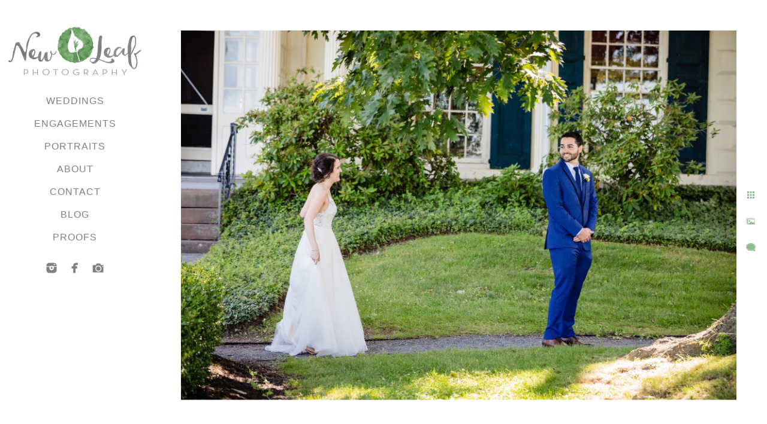

--- FILE ---
content_type: text/html; charset=utf-8
request_url: https://www.nleafphoto.com/wedding-photographer-glen-foerd-delaware
body_size: 2669
content:
<!DOCTYPE html><!-- site by Good Gallery, www.goodgallery.com --><html class="no-js GalleryPage"><head><title>Wedding Photographer for Glen Foerd on the Delaware - Philadelphia Wedding Photographers - New Leaf Photography</title><link rel=dns-prefetch href=//cdn.goodgallery.com><link rel=dns-prefetch href=//www.google-analytics.com><link rel="shortcut icon" href=//cdn.goodgallery.com/baa78738-673d-4c0f-bf13-b7f455c20b0f/logo/2fdkubfn/pp3prqhy53l.ico><meta name=robots content=noarchive><link rel=canonical href=https://www.nleafphoto.com/wedding-photographer-glen-foerd-delaware><style>.YB:before{content:attr(data-c);display:block;height:150em}</style><link rel=stylesheet media=print onload="if(media!='all')media='all'" href=//cdn.goodgallery.com/baa78738-673d-4c0f-bf13-b7f455c20b0f/d/Desktop-lhlLtMy0nTKOIvPz03M2yQ-2-bDVAmnjNEh109EnS1Sq9Kg.css><script src=//cdn.goodgallery.com/baa78738-673d-4c0f-bf13-b7f455c20b0f/p/bundle-2teHGVEHG23F7yH4EM4Vng-20250629021656.js></script><script src=//cdn.goodgallery.com/baa78738-673d-4c0f-bf13-b7f455c20b0f/d/PageData-374y1qs8-05285bf6-f023-4118-b96c-7d9113b671bc-bDVAmnjNEh109EnS1Sq9Kg-2.js></script><!--[if lt IE 9]><script src=/admin/Scripts/jQuery.XDomainRequest.js></script><![endif]--><meta property=og:url content=https://www.nleafphoto.com/wedding-photographer-glen-foerd-delaware><meta property=og:type content=website><meta property=og:site_name content="New Leaf Photography"><meta property=og:image content=https://cdn.goodgallery.com/baa78738-673d-4c0f-bf13-b7f455c20b0f/r/1024/2fdvj3kd/wedding-photographer-glen-foerd-delaware.jpg><meta property=og:title content="Wedding Photographer for Glen Foerd on the Delaware - Philadelphia Wedding Photographers - New Leaf Photography"><meta property=og:description><style data-id=inline>html.js,html.js body{margin:0;padding:0}.elementContainer img{width:100%}ul.GalleryUIMenu{list-style:none;margin:0;padding:0}ul.GalleryUIMenu a{text-decoration:none}ul.GalleryUIMenu li{position:relative;white-space:nowrap}.GalleryUISiteNavigation{background-color:rgba(255,255,255,1);width:250px}.GalleryUIMenuTopLevel .GalleryUIMenu{display:inline-block}ul.GalleryUIMenu li,div.GalleryUIMenuSubMenuDiv li{text-transform:uppercase}.GalleryUIMenuTopLevel .GalleryUIMenu > li{padding:10px 15px 10px 15px;border:0 solid #FFFFFF;border-left-width:0;border-top-width:0;white-space:normal;text-align:center}.GalleryUIMenu > li{color:#808080;background-color:rgba(255,255,255,1);font-size:16px;letter-spacing:1px;;position:relative}.GalleryUIMenu > li > a{color:#808080}.GalleryUIMenu > li.Active > a{color:#808080}.GalleryUIMenu > li.Active{color:#808080;background-color:rgba(255,255,255,1)}span.SubMenuArrow,span.SubMenuArrowLeft,span.SubMenuArrowRight,span.SubMenuArrowUp,span.SubMenuArrowDown{display:block;position:absolute;top:50%;right:10px;margin-top:-5px;height:10px;width:10px;background-color:transparent}span.SubMenuArrowSizing{display:inline-block;width:20px;height:10px;opacity:0;margin-right:-2px}.GalleryUISiteNavigation{position:fixed;top:0;left:0}.GalleryUIMenuTopLevel .GalleryUIMenu{width:250px}.GalleryUISiteNavigation{height:100%}html{font-family:'Segoe UI',Segoe,Optima,Candara,Calibri,Arial,sans-serif;font-weight:100}.GalleryUIMenu,.GalleryUIMenu a{font-family:'Segoe UI',Segoe,Optima,Candara,Calibri,Arial,sans-serif}.PageTemplateText,.CaptionContainer,.PageInformationArea,.GGTextContent{font-family:'Segoe UI',Segoe,Optima,Candara,Calibri,Arial,sans-serif}h1,h2,h3,h4,h5,h6{font-family:'Goudy Old Style',Garamond,'Big Caslon','Times New Roman',serif;font-weight:700}.GalleryUIContainer .NameMark{font-family:'Segoe UI',Segoe,Optima,Candara,Calibri,Arial,sans-serif}.GalleryMenuContent .GGMenuPageHeading{font-family:'Segoe UI',Segoe,Optima,Candara,Calibri,Arial,sans-serif}.GMLabel{font-family:'Segoe UI',Segoe,Optima,Candara,Calibri,Arial,sans-serif}.GMTagline{font-family:'Segoe UI',Segoe,Optima,Candara,Calibri,Arial,sans-serif}div.GGForm label.SectionHeading{font-family:'Segoe UI',Segoe,Optima,Candara,Calibri,Arial,sans-serif}.GGHamburgerMenuLabel{font-family:'Segoe UI',Segoe,Optima,Candara,Calibri,Arial,sans-serif}h2{font-family:'Goudy Old Style',Garamond,'Big Caslon','Times New Roman',serif;font-weight:700}h3{font-family:'Segoe UI',Segoe,Optima,Candara,Calibri,Arial,sans-serif;font-weight:100}h4{font-family:'Goudy Old Style',Garamond,'Big Caslon','Times New Roman',serif;font-weight:100}h5{font-family:'Goudy Old Style',Garamond,'Big Caslon','Times New Roman',serif;font-weight:700}h6{font-family:'Goudy Old Style',Garamond,'Big Caslon','Times New Roman',serif;font-weight:700}h1{line-height:1.45;text-transform:none;text-align:left;letter-spacing:1px}h2{line-height:1.45;text-transform:none;text-align:left;letter-spacing:1px}h3{line-height:1.45;text-transform:none;text-align:left;letter-spacing:1px}h4{line-height:1.45;text-transform:none;text-align:left;letter-spacing:1px}h5{line-height:1.45;text-transform:none;text-align:left;letter-spacing:1px}h6{line-height:1.45;text-transform:none;text-align:left;letter-spacing:0}.PageTemplateText,.CaptionContainer,.PageInformationArea,.GGTextContent{line-height:1.45;text-transform:none;text-align:left}ul.GGBottomNavigation span{font-family:'Segoe UI',Segoe,Optima,Candara,Calibri,Arial,sans-serif}.GGTextContent .GGBreadCrumbs .GGBreadCrumb,.GGTextContent .GGBreadCrumb span{font-family:'Segoe UI',Segoe,Optima,Candara,Calibri,Arial,sans-serif}</style><body data-page-type=gallery class=GalleryUIContainer data-page-id=05285bf6-f023-4118-b96c-7d9113b671bc data-tags="" data-menu-hash=bDVAmnjNEh109EnS1Sq9Kg data-settings-hash=lhlLtMy0nTKOIvPz03M2yQ data-fotomotoid="" data-imglocation="//cdn.goodgallery.com/baa78738-673d-4c0f-bf13-b7f455c20b0f/" data-cdn=//cdn.goodgallery.com/baa78738-673d-4c0f-bf13-b7f455c20b0f data-stoken=374y1qs8 data-settingstemplateid=""><div class=GalleryUIContentParent data-pretagged=true><div class=GalleryUIContentContainer data-pretagged=true><div class=GalleryUIContent data-pretagged=true><div class=CanvasContainer data-id=2lpk2nnqvyk data-pretagged=true style=overflow:hidden><div class=imgContainer style=position:absolute><div class=dummy style=padding-top:66.673%></div><div class=elementContainer style=position:absolute;top:0;bottom:0;left:0;right:0;overflow:hidden><picture><source type=image/webp sizes=135vw srcset="//cdn.goodgallery.com/baa78738-673d-4c0f-bf13-b7f455c20b0f/r/0200/2fdvj3kd/wedding-photographer-glen-foerd-delaware.webp 200w, //cdn.goodgallery.com/baa78738-673d-4c0f-bf13-b7f455c20b0f/r/0300/2fdvj3kd/wedding-photographer-glen-foerd-delaware.webp 300w, //cdn.goodgallery.com/baa78738-673d-4c0f-bf13-b7f455c20b0f/r/0480/2fdvj3kd/wedding-photographer-glen-foerd-delaware.webp 480w, //cdn.goodgallery.com/baa78738-673d-4c0f-bf13-b7f455c20b0f/r/0640/2fdvj3kd/wedding-photographer-glen-foerd-delaware.webp 640w, //cdn.goodgallery.com/baa78738-673d-4c0f-bf13-b7f455c20b0f/r/0800/2fdvj3kd/wedding-photographer-glen-foerd-delaware.webp 800w, //cdn.goodgallery.com/baa78738-673d-4c0f-bf13-b7f455c20b0f/r/1024/2fdvj3kd/wedding-photographer-glen-foerd-delaware.webp 1024w, //cdn.goodgallery.com/baa78738-673d-4c0f-bf13-b7f455c20b0f/r/1280/2fdvj3kd/wedding-photographer-glen-foerd-delaware.webp 1280w, //cdn.goodgallery.com/baa78738-673d-4c0f-bf13-b7f455c20b0f/r/1600/2fdvj3kd/wedding-photographer-glen-foerd-delaware.webp 1600w, //cdn.goodgallery.com/baa78738-673d-4c0f-bf13-b7f455c20b0f/r/1920/2fdvj3kd/wedding-photographer-glen-foerd-delaware.webp 1920w, //cdn.goodgallery.com/baa78738-673d-4c0f-bf13-b7f455c20b0f/r/2560/2fdvj3kd/wedding-photographer-glen-foerd-delaware.webp 2560w, //cdn.goodgallery.com/baa78738-673d-4c0f-bf13-b7f455c20b0f/r/3200/2fdvj3kd/wedding-photographer-glen-foerd-delaware.webp 3200w, //cdn.goodgallery.com/baa78738-673d-4c0f-bf13-b7f455c20b0f/r/4096/2fdvj3kd/wedding-photographer-glen-foerd-delaware.webp 4096w"><source type=image/jpeg sizes=135vw srcset="//cdn.goodgallery.com/baa78738-673d-4c0f-bf13-b7f455c20b0f/r/0200/2fdvj3kd/wedding-photographer-glen-foerd-delaware.jpg 200w, //cdn.goodgallery.com/baa78738-673d-4c0f-bf13-b7f455c20b0f/r/0300/2fdvj3kd/wedding-photographer-glen-foerd-delaware.jpg 300w, //cdn.goodgallery.com/baa78738-673d-4c0f-bf13-b7f455c20b0f/r/0480/2fdvj3kd/wedding-photographer-glen-foerd-delaware.jpg 480w, //cdn.goodgallery.com/baa78738-673d-4c0f-bf13-b7f455c20b0f/r/0640/2fdvj3kd/wedding-photographer-glen-foerd-delaware.jpg 640w, //cdn.goodgallery.com/baa78738-673d-4c0f-bf13-b7f455c20b0f/r/0800/2fdvj3kd/wedding-photographer-glen-foerd-delaware.jpg 800w, //cdn.goodgallery.com/baa78738-673d-4c0f-bf13-b7f455c20b0f/r/1024/2fdvj3kd/wedding-photographer-glen-foerd-delaware.jpg 1024w, //cdn.goodgallery.com/baa78738-673d-4c0f-bf13-b7f455c20b0f/r/1280/2fdvj3kd/wedding-photographer-glen-foerd-delaware.jpg 1280w, //cdn.goodgallery.com/baa78738-673d-4c0f-bf13-b7f455c20b0f/r/1600/2fdvj3kd/wedding-photographer-glen-foerd-delaware.jpg 1600w, //cdn.goodgallery.com/baa78738-673d-4c0f-bf13-b7f455c20b0f/r/1920/2fdvj3kd/wedding-photographer-glen-foerd-delaware.jpg 1920w, //cdn.goodgallery.com/baa78738-673d-4c0f-bf13-b7f455c20b0f/r/2560/2fdvj3kd/wedding-photographer-glen-foerd-delaware.jpg 2560w, //cdn.goodgallery.com/baa78738-673d-4c0f-bf13-b7f455c20b0f/r/3200/2fdvj3kd/wedding-photographer-glen-foerd-delaware.jpg 3200w, //cdn.goodgallery.com/baa78738-673d-4c0f-bf13-b7f455c20b0f/r/4096/2fdvj3kd/wedding-photographer-glen-foerd-delaware.jpg 4096w"><img src=//cdn.goodgallery.com/baa78738-673d-4c0f-bf13-b7f455c20b0f/r/1024/2fdvj3kd/wedding-photographer-glen-foerd-delaware.jpg draggable=false alt="Wedding Photographer for Glen Foerd on the Delaware" title="Wedding Photographer for Glen Foerd on the Delaware" srcset="//cdn.goodgallery.com/baa78738-673d-4c0f-bf13-b7f455c20b0f/r/1024/2fdvj3kd/wedding-photographer-glen-foerd-delaware.jpg, //cdn.goodgallery.com/baa78738-673d-4c0f-bf13-b7f455c20b0f/r/2560/2fdvj3kd/wedding-photographer-glen-foerd-delaware.jpg 2x" loading=lazy></picture></div></div></div></div></div><div class=prev></div><div class=next></div><span class="prev SingleImageHidden"></span><span class="next SingleImageHidden"></span><div class=GalleryUIThumbnailPanelContainerParent></div></div><div class=GalleryUISiteNavigation><a href="/" class=NavigationLogoTarget><img src=https://logocdn.goodgallery.com/baa78738-673d-4c0f-bf13-b7f455c20b0f/460x0/2fdktd5u/gijf32psfpz.jpg alt="New Leaf Photography" title="New Leaf Photography" border=0 style="padding:40px 10px 15px 10px" height=91 width=230></a><div class=GalleryUIMenuTopLevel data-predefined=true><div class=GalleryUIMenuContainer data-predefined=true><ul class=GalleryUIMenu data-predefined=true><li data-pid=9f57073e-9300-4b68-8b24-ba05a770f202><a href=/weddings>Weddings</a><li data-pid=f2c2d050-405e-4a83-8599-4dd8e015ba39><a href=/engagements>Engagements</a><li data-pid=3506b938-aefc-4f85-b638-c4633c35402e><a href=/portraits>Portraits</a><li data-pid=9b11035b-850a-401d-863e-79e95e9d99f8><a href=/about>About</a><li data-pid=f224804a-93ba-42ec-b1c0-4e595347dc08><a href=/contact>Contact</a><li data-pid=4c81a0f2-07d1-44f6-b242-3220c299c050><a href="/blog/">Blog</a><li data-pid=0a25a1d5-8e44-4e91-a2ca-955d7a6b708d><a href=https://proofs.nleafphoto.com/proofs>Proofs</a><li data-pid=fca0d5b2-bcc4-44f3-98dd-cf5f6a7381f9 class="TypeMenuHTML SocialNetwork"></ul></div></div></div><div class="GGCaption YB"><div class="CaptionContainer GGTextContent"><span><h1>Wedding Photographer for Glen Foerd on the Delaware</h1><p>Location: <a href="http://maps.google.com/maps?q=5001 Grant Ave, Philadelphia, PA 19114" target=blank rel="noopener noreferrer">5001 Grant Ave, Philadelphia, PA 19114</a>.</p><em><i>Keywords: <a href=/keyword/historic-wedding-venue class=RelatedTagged data-keyword=historic-wedding-venue>Historic Wedding Venue</a> (31)</i></em>. </span></div></div>

--- FILE ---
content_type: text/javascript
request_url: https://cdn.goodgallery.com/baa78738-673d-4c0f-bf13-b7f455c20b0f/d/PageData-374y1qs8-05285bf6-f023-4118-b96c-7d9113b671bc-bDVAmnjNEh109EnS1Sq9Kg-2.js
body_size: 47587
content:
var GGData=GGData||{};GGData['Menu-bDVAmnjNEh109EnS1Sq9Kg']=GGData['Menu-bDVAmnjNEh109EnS1Sq9Kg']||[{"PageID":"05285bf6-f023-4118-b96c-7d9113b671bc","Name":"Home","Link":"/","ParentID":null,"SortOrder":0,"Children":[],"Active":false,"Count":0,"Hash":"lhlLtMy0nTKOIvPz03M2yQ","SettingsPageID":"63752b3f-8801-4391-a6f0-b1b0f827b7a8","GalleryID":"6c577229-ac43-459d-81b6-b99bcab76646","CalculatedPageTypeID":2,"RedirectLink":null,"IsThumbnailPage":false,"PageURL":"/","Description":"We document a wedding as it unfolds by capturing spontaneity, genuine expressions, and candid emotions.","PageInformationTop":null,"PageInformation":"\u003ch1\u003ePhiladelphia Wedding Photographers\u003c/h1\u003e","Title":"Philadelphia Wedding Photographers","ShowOnMenu":false,"IsHomePage":true,"NewWindow":false,"RightClickImageProtection":true,"NextPageID":null,"PreviousPageID":null,"PageThumbnails":[],"LastImage":"wedding-photographers-downingtown-country-club","FirstImage":"water-works-cescaphe-wedding","CopyProtectionID":4,"AllowIndexing":true,"VideoURL":null,"DisplayAsThumbnails":true,"ShowOnBottomNavigation":false,"GHash":"_Y6edPNh_DcPZfyVPfFB_Q","THash":"_Y6edPNh_DcPZfyVPfFB_Q","SocialNetworkData":null,"NoFollow":false,"ShowCoverImage":false,"DisableThumbnailCaptions":false,"LandingPage":false},{"PageID":"9f57073e-9300-4b68-8b24-ba05a770f202","Name":"Weddings","Link":"/weddings","ParentID":null,"SortOrder":100,"Children":[],"Active":false,"Count":0,"Hash":"lhlLtMy0nTKOIvPz03M2yQ","SettingsPageID":"63752b3f-8801-4391-a6f0-b1b0f827b7a8","GalleryID":"6c577229-ac43-459d-81b6-b99bcab76646","CalculatedPageTypeID":2,"RedirectLink":null,"IsThumbnailPage":false,"PageURL":"/weddings","Description":"Check out the beautiful wedding moments captured by New Leaf Photography in and around Philadelphia, PA.","PageInformationTop":null,"PageInformation":"\u003ch1\u003ePhiladelphia Based Wedding Photographers\u003c/h1\u003e\u003ch2\u003eCapturing Weddings in Philadelphia and Beyond\u003c/h2\u003e\u003cp\u003eNew Leaf Photography from Philadelphia, has captured weddings throughout the Tri-State Area of Pennsylvania, New Jersey, and Delaware. They have also traveled to destination weddings in  Massachusets, St. John, Florida, and Greece. Contact New Leaf about your local or destination wedding and they will help you find the perfect package to capture all the details and moments of your wedding day.\u003c/p\u003e","Title":"Weddings by New Leaf Photography in Philadelphia, PA","ShowOnMenu":true,"IsHomePage":false,"NewWindow":false,"RightClickImageProtection":true,"NextPageID":null,"PreviousPageID":null,"PageThumbnails":[],"LastImage":"wedding-photographers-downingtown-country-club","FirstImage":"water-works-cescaphe-wedding","CopyProtectionID":4,"AllowIndexing":true,"VideoURL":null,"DisplayAsThumbnails":true,"ShowOnBottomNavigation":true,"GHash":"_Y6edPNh_DcPZfyVPfFB_Q","THash":"_Y6edPNh_DcPZfyVPfFB_Q","SocialNetworkData":null,"NoFollow":false,"ShowCoverImage":false,"DisableThumbnailCaptions":false,"LandingPage":false},{"PageID":"f2c2d050-405e-4a83-8599-4dd8e015ba39","Name":"Engagements","Link":"/engagements","ParentID":null,"SortOrder":200,"Children":[],"Active":false,"Count":0,"Hash":"lhlLtMy0nTKOIvPz03M2yQ","SettingsPageID":"63752b3f-8801-4391-a6f0-b1b0f827b7a8","GalleryID":"01db686b-8b84-41f0-b634-4e5c4d7d6e25","CalculatedPageTypeID":2,"RedirectLink":null,"IsThumbnailPage":false,"PageURL":"/engagements","Description":"New Leaf Photography loves to capture candid moments with couples to celebrate their engagement. Sessions take place all over the Philadelphia area","PageInformationTop":null,"PageInformation":"\u003ch1\u003eEngagement Photographers Based In Philadelphia\u003c/h1\u003e\u003cp\u003eNew Leaf Photography loves to capture candid moments with couples to celebrate their engagement. Sessions take place all over the Philadelphia area.\u003c/p\u003e","Title":"Engagement Session Photographs","ShowOnMenu":true,"IsHomePage":false,"NewWindow":false,"RightClickImageProtection":true,"NextPageID":null,"PreviousPageID":null,"PageThumbnails":[],"LastImage":"west-chester-university-engagement-session-1","FirstImage":"wedding-photographer-philadelphia-2","CopyProtectionID":4,"AllowIndexing":true,"VideoURL":null,"DisplayAsThumbnails":true,"ShowOnBottomNavigation":true,"GHash":"IpTujhoDp2zjN9VZBnlFiw","THash":"IpTujhoDp2zjN9VZBnlFiw","SocialNetworkData":null,"NoFollow":false,"ShowCoverImage":false,"DisableThumbnailCaptions":false,"LandingPage":false},{"PageID":"3506b938-aefc-4f85-b638-c4633c35402e","Name":"Portraits","Link":"/portraits","ParentID":null,"SortOrder":300,"Children":[],"Active":false,"Count":0,"Hash":"lhlLtMy0nTKOIvPz03M2yQ","SettingsPageID":"63752b3f-8801-4391-a6f0-b1b0f827b7a8","GalleryID":"207cfbbf-8d39-408e-9f2d-15d41d038fd0","CalculatedPageTypeID":2,"RedirectLink":null,"IsThumbnailPage":false,"PageURL":"/portraits","Description":"New Leaf Photography has over 15 years of experience capturing portraits of couples, newborns, children, families, and birthday celebrations.","PageInformationTop":null,"PageInformation":"\u003ch1\u003ePortrait Photographers Based In Philadelphia\u003c/h1\u003e","Title":"Portraits Photographers Based In Philadelphia","ShowOnMenu":true,"IsHomePage":false,"NewWindow":false,"RightClickImageProtection":true,"NextPageID":null,"PreviousPageID":null,"PageThumbnails":[],"LastImage":"2xpubhgad3f","FirstImage":"west-chester-portrait-photographer","CopyProtectionID":4,"AllowIndexing":true,"VideoURL":null,"DisplayAsThumbnails":true,"ShowOnBottomNavigation":true,"GHash":"IXCc4ysIDYcDd-OTG4HvOQ","THash":"IXCc4ysIDYcDd-OTG4HvOQ","SocialNetworkData":null,"NoFollow":false,"ShowCoverImage":false,"DisableThumbnailCaptions":false,"LandingPage":false},{"PageID":"9b11035b-850a-401d-863e-79e95e9d99f8","Name":"About","Link":"/about","ParentID":null,"SortOrder":400,"Children":[],"Active":false,"Count":0,"Hash":"lhlLtMy0nTKOIvPz03M2yQ","SettingsPageID":"63752b3f-8801-4391-a6f0-b1b0f827b7a8","GalleryID":null,"CalculatedPageTypeID":5,"RedirectLink":null,"IsThumbnailPage":false,"PageURL":"/about","Description":"Before they were New Leaf, Erin and Nicole met at Drexel University in Philadelphia while studying Photography and Art History.","PageInformationTop":null,"PageInformation":null,"Title":"Meet New Leaf, Philadelphia Based Wedding Photographers","ShowOnMenu":true,"IsHomePage":false,"NewWindow":false,"RightClickImageProtection":true,"NextPageID":null,"PreviousPageID":null,"PageThumbnails":[],"LastImage":null,"FirstImage":null,"CopyProtectionID":4,"AllowIndexing":true,"VideoURL":null,"DisplayAsThumbnails":false,"ShowOnBottomNavigation":true,"GHash":null,"THash":null,"SocialNetworkData":null,"NoFollow":false,"ShowCoverImage":false,"DisableThumbnailCaptions":false,"LandingPage":false},{"PageID":"f224804a-93ba-42ec-b1c0-4e595347dc08","Name":"Contact","Link":"/contact","ParentID":null,"SortOrder":500,"Children":[],"Active":false,"Count":0,"Hash":"lhlLtMy0nTKOIvPz03M2yQ","SettingsPageID":"63752b3f-8801-4391-a6f0-b1b0f827b7a8","GalleryID":null,"CalculatedPageTypeID":5,"RedirectLink":null,"IsThumbnailPage":false,"PageURL":"/contact","Description":"Are you looking for a photographer to capture those spontaneous moments in time with genuine expressions and candid emotions? Contact us today!","PageInformationTop":null,"PageInformation":null,"Title":"Contact New Leaf for Photography Services","ShowOnMenu":true,"IsHomePage":false,"NewWindow":false,"RightClickImageProtection":true,"NextPageID":null,"PreviousPageID":null,"PageThumbnails":[],"LastImage":null,"FirstImage":null,"CopyProtectionID":4,"AllowIndexing":true,"VideoURL":null,"DisplayAsThumbnails":false,"ShowOnBottomNavigation":true,"GHash":null,"THash":null,"SocialNetworkData":null,"NoFollow":false,"ShowCoverImage":false,"DisableThumbnailCaptions":false,"LandingPage":false},{"PageID":"4c81a0f2-07d1-44f6-b242-3220c299c050","Name":"Blog","Link":"/blog/","ParentID":null,"SortOrder":600,"Children":[],"Active":false,"Count":0,"Hash":"lhlLtMy0nTKOIvPz03M2yQ","SettingsPageID":"63752b3f-8801-4391-a6f0-b1b0f827b7a8","GalleryID":null,"CalculatedPageTypeID":3,"RedirectLink":"/blog/","IsThumbnailPage":false,"PageURL":"/blog","Description":"We created this blog so you can experience a taste of a wedding day or portrait session. Enjoy!","PageInformationTop":null,"PageInformation":null,"Title":"New Leaf Photography Wedding Blog","ShowOnMenu":true,"IsHomePage":false,"NewWindow":false,"RightClickImageProtection":false,"NextPageID":null,"PreviousPageID":null,"PageThumbnails":[],"LastImage":null,"FirstImage":null,"CopyProtectionID":3,"AllowIndexing":true,"VideoURL":null,"DisplayAsThumbnails":false,"ShowOnBottomNavigation":true,"GHash":null,"THash":null,"SocialNetworkData":null,"NoFollow":false,"ShowCoverImage":false,"DisableThumbnailCaptions":false,"LandingPage":false},{"PageID":"0a25a1d5-8e44-4e91-a2ca-955d7a6b708d","Name":"Proofs","Link":"https://proofs.nleafphoto.com/proofs","ParentID":null,"SortOrder":700,"Children":[],"Active":false,"Count":0,"Hash":"lhlLtMy0nTKOIvPz03M2yQ","SettingsPageID":"63752b3f-8801-4391-a6f0-b1b0f827b7a8","GalleryID":null,"CalculatedPageTypeID":3,"RedirectLink":"https://proofs.nleafphoto.com/proofs","IsThumbnailPage":false,"PageURL":"/link-uHdgRhHHmM","Description":null,"PageInformationTop":null,"PageInformation":null,"Title":"Proofs","ShowOnMenu":true,"IsHomePage":false,"NewWindow":true,"RightClickImageProtection":false,"NextPageID":null,"PreviousPageID":null,"PageThumbnails":[],"LastImage":null,"FirstImage":null,"CopyProtectionID":4,"AllowIndexing":true,"VideoURL":null,"DisplayAsThumbnails":true,"ShowOnBottomNavigation":true,"GHash":null,"THash":null,"SocialNetworkData":null,"NoFollow":false,"ShowCoverImage":false,"DisableThumbnailCaptions":false,"LandingPage":false},{"PageID":"fca0d5b2-bcc4-44f3-98dd-cf5f6a7381f9","Name":"Social Networks","Link":"/socialnetwork-kEvQkQklAW","ParentID":null,"SortOrder":800,"Children":[],"Active":false,"Count":0,"Hash":"lhlLtMy0nTKOIvPz03M2yQ","SettingsPageID":"63752b3f-8801-4391-a6f0-b1b0f827b7a8","GalleryID":null,"CalculatedPageTypeID":12,"RedirectLink":null,"IsThumbnailPage":false,"PageURL":"/socialnetwork-kEvQkQklAW","Description":null,"PageInformationTop":null,"PageInformation":null,"Title":"Social Networks","ShowOnMenu":true,"IsHomePage":false,"NewWindow":true,"RightClickImageProtection":false,"NextPageID":null,"PreviousPageID":null,"PageThumbnails":[],"LastImage":null,"FirstImage":null,"CopyProtectionID":4,"AllowIndexing":true,"VideoURL":null,"DisplayAsThumbnails":true,"ShowOnBottomNavigation":false,"GHash":null,"THash":null,"SocialNetworkData":"[{\u0022SN\u0022:\u0022Instagram\u0022,\u0022URL\u0022:\u0022https://www.instagram.com/newleafphoto/\u0022,\u0022Label\u0022:\u0022Instagram\u0022},{\u0022SN\u0022:\u0022Facebook\u0022,\u0022URL\u0022:\u0022https://www.facebook.com/NewLeafPhotography/\u0022,\u0022Label\u0022:\u0022Facebook\u0022},{\u0022SN\u0022:\u0022other\u0022,\u0022URL\u0022:\u0022https://www.weddingwire.com/biz/new-leaf-photography-west-chester/11a5607bd45ff062.html\u0022,\u0022Label\u0022:\u0022WeddingWire\u0022}]","NoFollow":false,"ShowCoverImage":false,"DisableThumbnailCaptions":false,"LandingPage":false},{"PageID":"892e7850-254b-4b42-a36d-f874c96d24fe","Name":"Keyword","Link":"/keyword","ParentID":null,"SortOrder":9999999,"Children":[{"PageID":"917ba6f7-cbc6-47bd-9a52-4b9b61b07653","Name":"Bridal Party","Link":"/keyword/bridal-party","ParentID":"892e7850-254b-4b42-a36d-f874c96d24fe","SortOrder":9999999,"Children":[],"Active":false,"Count":0,"Hash":"lhlLtMy0nTKOIvPz03M2yQ","SettingsPageID":"63752b3f-8801-4391-a6f0-b1b0f827b7a8","GalleryID":"917ba6f7-cbc6-47bd-9a52-4b9b61b07653","CalculatedPageTypeID":2,"RedirectLink":null,"IsThumbnailPage":false,"PageURL":"/keyword/bridal-party","Description":null,"PageInformationTop":null,"PageInformation":null,"Title":"Bridal Party","ShowOnMenu":false,"IsHomePage":false,"NewWindow":false,"RightClickImageProtection":false,"NextPageID":null,"PreviousPageID":null,"PageThumbnails":[],"LastImage":"dog-friendly-wedding-photographers","FirstImage":"intimate-wedding-photographers-philadelphia","CopyProtectionID":3,"AllowIndexing":true,"VideoURL":null,"DisplayAsThumbnails":true,"ShowOnBottomNavigation":false,"GHash":"haE6yx7tEuyXl_uQ2IloTQ","THash":"haE6yx7tEuyXl_uQ2IloTQ","SocialNetworkData":null,"NoFollow":false,"ShowCoverImage":false,"DisableThumbnailCaptions":false,"LandingPage":false},{"PageID":"917ba6f7-cbc6-47bd-9a52-4b9b61b07653","Name":"Bridal Party","Link":"/keyword/bridal-party","ParentID":"892e7850-254b-4b42-a36d-f874c96d24fe","SortOrder":9999999,"Children":[],"Active":false,"Count":0,"Hash":"lhlLtMy0nTKOIvPz03M2yQ","SettingsPageID":"63752b3f-8801-4391-a6f0-b1b0f827b7a8","GalleryID":"917ba6f7-cbc6-47bd-9a52-4b9b61b07653","CalculatedPageTypeID":2,"RedirectLink":null,"IsThumbnailPage":false,"PageURL":"/keyword/bridal-party","Description":null,"PageInformationTop":null,"PageInformation":null,"Title":"Bridal Party","ShowOnMenu":false,"IsHomePage":false,"NewWindow":false,"RightClickImageProtection":false,"NextPageID":null,"PreviousPageID":null,"PageThumbnails":[],"LastImage":"dog-friendly-wedding-photographers","FirstImage":"intimate-wedding-photographers-philadelphia","CopyProtectionID":3,"AllowIndexing":true,"VideoURL":null,"DisplayAsThumbnails":true,"ShowOnBottomNavigation":false,"GHash":"haE6yx7tEuyXl_uQ2IloTQ","THash":"haE6yx7tEuyXl_uQ2IloTQ","SocialNetworkData":null,"NoFollow":false,"ShowCoverImage":false,"DisableThumbnailCaptions":false,"LandingPage":false},{"PageID":"917ba6f7-cbc6-47bd-9a52-4b9b61b07653","Name":"Bridal Party","Link":"/keyword/bridal-party","ParentID":"892e7850-254b-4b42-a36d-f874c96d24fe","SortOrder":9999999,"Children":[],"Active":false,"Count":0,"Hash":"lhlLtMy0nTKOIvPz03M2yQ","SettingsPageID":"63752b3f-8801-4391-a6f0-b1b0f827b7a8","GalleryID":"917ba6f7-cbc6-47bd-9a52-4b9b61b07653","CalculatedPageTypeID":2,"RedirectLink":null,"IsThumbnailPage":false,"PageURL":"/keyword/bridal-party","Description":null,"PageInformationTop":null,"PageInformation":null,"Title":"Bridal Party","ShowOnMenu":false,"IsHomePage":false,"NewWindow":false,"RightClickImageProtection":false,"NextPageID":null,"PreviousPageID":null,"PageThumbnails":[],"LastImage":"dog-friendly-wedding-photographers","FirstImage":"intimate-wedding-photographers-philadelphia","CopyProtectionID":3,"AllowIndexing":true,"VideoURL":null,"DisplayAsThumbnails":true,"ShowOnBottomNavigation":false,"GHash":"haE6yx7tEuyXl_uQ2IloTQ","THash":"haE6yx7tEuyXl_uQ2IloTQ","SocialNetworkData":null,"NoFollow":false,"ShowCoverImage":false,"DisableThumbnailCaptions":false,"LandingPage":false},{"PageID":"73a0f09b-874c-4683-b88d-46e53e13e536","Name":"Ceremony","Link":"/keyword/ceremony","ParentID":"892e7850-254b-4b42-a36d-f874c96d24fe","SortOrder":9999999,"Children":[],"Active":false,"Count":0,"Hash":"lhlLtMy0nTKOIvPz03M2yQ","SettingsPageID":"63752b3f-8801-4391-a6f0-b1b0f827b7a8","GalleryID":"73a0f09b-874c-4683-b88d-46e53e13e536","CalculatedPageTypeID":2,"RedirectLink":null,"IsThumbnailPage":false,"PageURL":"/keyword/ceremony","Description":null,"PageInformationTop":null,"PageInformation":null,"Title":"Ceremony","ShowOnMenu":false,"IsHomePage":false,"NewWindow":false,"RightClickImageProtection":false,"NextPageID":null,"PreviousPageID":null,"PageThumbnails":[],"LastImage":"john-james-audubon-center-wedding","FirstImage":"wedding-photographer-blue-mountain-resort","CopyProtectionID":3,"AllowIndexing":true,"VideoURL":null,"DisplayAsThumbnails":true,"ShowOnBottomNavigation":false,"GHash":"7ddrDiw9nJNLSF0Fow-obA","THash":"7ddrDiw9nJNLSF0Fow-obA","SocialNetworkData":null,"NoFollow":false,"ShowCoverImage":false,"DisableThumbnailCaptions":false,"LandingPage":false},{"PageID":"73a0f09b-874c-4683-b88d-46e53e13e536","Name":"Ceremony","Link":"/keyword/ceremony","ParentID":"892e7850-254b-4b42-a36d-f874c96d24fe","SortOrder":9999999,"Children":[],"Active":false,"Count":0,"Hash":"lhlLtMy0nTKOIvPz03M2yQ","SettingsPageID":"63752b3f-8801-4391-a6f0-b1b0f827b7a8","GalleryID":"73a0f09b-874c-4683-b88d-46e53e13e536","CalculatedPageTypeID":2,"RedirectLink":null,"IsThumbnailPage":false,"PageURL":"/keyword/ceremony","Description":null,"PageInformationTop":null,"PageInformation":null,"Title":"Ceremony","ShowOnMenu":false,"IsHomePage":false,"NewWindow":false,"RightClickImageProtection":false,"NextPageID":null,"PreviousPageID":null,"PageThumbnails":[],"LastImage":"john-james-audubon-center-wedding","FirstImage":"wedding-photographer-blue-mountain-resort","CopyProtectionID":3,"AllowIndexing":true,"VideoURL":null,"DisplayAsThumbnails":true,"ShowOnBottomNavigation":false,"GHash":"7ddrDiw9nJNLSF0Fow-obA","THash":"7ddrDiw9nJNLSF0Fow-obA","SocialNetworkData":null,"NoFollow":false,"ShowCoverImage":false,"DisableThumbnailCaptions":false,"LandingPage":false},{"PageID":"73a0f09b-874c-4683-b88d-46e53e13e536","Name":"Ceremony","Link":"/keyword/ceremony","ParentID":"892e7850-254b-4b42-a36d-f874c96d24fe","SortOrder":9999999,"Children":[],"Active":false,"Count":0,"Hash":"lhlLtMy0nTKOIvPz03M2yQ","SettingsPageID":"63752b3f-8801-4391-a6f0-b1b0f827b7a8","GalleryID":"73a0f09b-874c-4683-b88d-46e53e13e536","CalculatedPageTypeID":2,"RedirectLink":null,"IsThumbnailPage":false,"PageURL":"/keyword/ceremony","Description":null,"PageInformationTop":null,"PageInformation":null,"Title":"Ceremony","ShowOnMenu":false,"IsHomePage":false,"NewWindow":false,"RightClickImageProtection":false,"NextPageID":null,"PreviousPageID":null,"PageThumbnails":[],"LastImage":"john-james-audubon-center-wedding","FirstImage":"wedding-photographer-blue-mountain-resort","CopyProtectionID":3,"AllowIndexing":true,"VideoURL":null,"DisplayAsThumbnails":true,"ShowOnBottomNavigation":false,"GHash":"7ddrDiw9nJNLSF0Fow-obA","THash":"7ddrDiw9nJNLSF0Fow-obA","SocialNetworkData":null,"NoFollow":false,"ShowCoverImage":false,"DisableThumbnailCaptions":false,"LandingPage":false},{"PageID":"f262b9ff-cbbd-41b3-93f4-b5d85364247b","Name":"Cescaphe Wedding","Link":"/keyword/cescaphe-wedding","ParentID":"892e7850-254b-4b42-a36d-f874c96d24fe","SortOrder":9999999,"Children":[],"Active":false,"Count":0,"Hash":"lhlLtMy0nTKOIvPz03M2yQ","SettingsPageID":"63752b3f-8801-4391-a6f0-b1b0f827b7a8","GalleryID":"f262b9ff-cbbd-41b3-93f4-b5d85364247b","CalculatedPageTypeID":2,"RedirectLink":null,"IsThumbnailPage":false,"PageURL":"/keyword/cescaphe-wedding","Description":null,"PageInformationTop":null,"PageInformation":null,"Title":"Cescaphe Wedding","ShowOnMenu":false,"IsHomePage":false,"NewWindow":false,"RightClickImageProtection":false,"NextPageID":null,"PreviousPageID":null,"PageThumbnails":[],"LastImage":"water-works-cescaphe-wedding","FirstImage":"wedding-photos-old-city-philadelphia","CopyProtectionID":3,"AllowIndexing":true,"VideoURL":null,"DisplayAsThumbnails":true,"ShowOnBottomNavigation":false,"GHash":"8_9mNff8xWMdtDjLv89phQ","THash":"8_9mNff8xWMdtDjLv89phQ","SocialNetworkData":null,"NoFollow":false,"ShowCoverImage":false,"DisableThumbnailCaptions":false,"LandingPage":false},{"PageID":"f262b9ff-cbbd-41b3-93f4-b5d85364247b","Name":"Cescaphe Wedding","Link":"/keyword/cescaphe-wedding","ParentID":"892e7850-254b-4b42-a36d-f874c96d24fe","SortOrder":9999999,"Children":[],"Active":false,"Count":0,"Hash":"lhlLtMy0nTKOIvPz03M2yQ","SettingsPageID":"63752b3f-8801-4391-a6f0-b1b0f827b7a8","GalleryID":"f262b9ff-cbbd-41b3-93f4-b5d85364247b","CalculatedPageTypeID":2,"RedirectLink":null,"IsThumbnailPage":false,"PageURL":"/keyword/cescaphe-wedding","Description":null,"PageInformationTop":null,"PageInformation":null,"Title":"Cescaphe Wedding","ShowOnMenu":false,"IsHomePage":false,"NewWindow":false,"RightClickImageProtection":false,"NextPageID":null,"PreviousPageID":null,"PageThumbnails":[],"LastImage":"water-works-cescaphe-wedding","FirstImage":"wedding-photos-old-city-philadelphia","CopyProtectionID":3,"AllowIndexing":true,"VideoURL":null,"DisplayAsThumbnails":true,"ShowOnBottomNavigation":false,"GHash":"8_9mNff8xWMdtDjLv89phQ","THash":"8_9mNff8xWMdtDjLv89phQ","SocialNetworkData":null,"NoFollow":false,"ShowCoverImage":false,"DisableThumbnailCaptions":false,"LandingPage":false},{"PageID":"f262b9ff-cbbd-41b3-93f4-b5d85364247b","Name":"Cescaphe Wedding","Link":"/keyword/cescaphe-wedding","ParentID":"892e7850-254b-4b42-a36d-f874c96d24fe","SortOrder":9999999,"Children":[],"Active":false,"Count":0,"Hash":"lhlLtMy0nTKOIvPz03M2yQ","SettingsPageID":"63752b3f-8801-4391-a6f0-b1b0f827b7a8","GalleryID":"f262b9ff-cbbd-41b3-93f4-b5d85364247b","CalculatedPageTypeID":2,"RedirectLink":null,"IsThumbnailPage":false,"PageURL":"/keyword/cescaphe-wedding","Description":null,"PageInformationTop":null,"PageInformation":null,"Title":"Cescaphe Wedding","ShowOnMenu":false,"IsHomePage":false,"NewWindow":false,"RightClickImageProtection":false,"NextPageID":null,"PreviousPageID":null,"PageThumbnails":[],"LastImage":"water-works-cescaphe-wedding","FirstImage":"wedding-photos-old-city-philadelphia","CopyProtectionID":3,"AllowIndexing":true,"VideoURL":null,"DisplayAsThumbnails":true,"ShowOnBottomNavigation":false,"GHash":"8_9mNff8xWMdtDjLv89phQ","THash":"8_9mNff8xWMdtDjLv89phQ","SocialNetworkData":null,"NoFollow":false,"ShowCoverImage":false,"DisableThumbnailCaptions":false,"LandingPage":false},{"PageID":"fb61f001-c5d8-4f5b-ad9a-068c0d7fa0e8","Name":"Cescaphe Weddings","Link":"/keyword/cescaphe-weddings","ParentID":"892e7850-254b-4b42-a36d-f874c96d24fe","SortOrder":9999999,"Children":[],"Active":false,"Count":0,"Hash":"lhlLtMy0nTKOIvPz03M2yQ","SettingsPageID":"63752b3f-8801-4391-a6f0-b1b0f827b7a8","GalleryID":"fb61f001-c5d8-4f5b-ad9a-068c0d7fa0e8","CalculatedPageTypeID":2,"RedirectLink":null,"IsThumbnailPage":false,"PageURL":"/keyword/cescaphe-weddings","Description":null,"PageInformationTop":null,"PageInformation":null,"Title":"Cescaphe Weddings","ShowOnMenu":false,"IsHomePage":false,"NewWindow":false,"RightClickImageProtection":false,"NextPageID":null,"PreviousPageID":null,"PageThumbnails":[],"LastImage":"wedding-photographer-water-works","FirstImage":"bridal-party-merchant-exchange-building","CopyProtectionID":3,"AllowIndexing":true,"VideoURL":null,"DisplayAsThumbnails":true,"ShowOnBottomNavigation":false,"GHash":"z65R6xXcPNA9xvq1ifl7GA","THash":"z65R6xXcPNA9xvq1ifl7GA","SocialNetworkData":null,"NoFollow":false,"ShowCoverImage":false,"DisableThumbnailCaptions":false,"LandingPage":false},{"PageID":"fb61f001-c5d8-4f5b-ad9a-068c0d7fa0e8","Name":"Cescaphe Weddings","Link":"/keyword/cescaphe-weddings","ParentID":"892e7850-254b-4b42-a36d-f874c96d24fe","SortOrder":9999999,"Children":[],"Active":false,"Count":0,"Hash":"lhlLtMy0nTKOIvPz03M2yQ","SettingsPageID":"63752b3f-8801-4391-a6f0-b1b0f827b7a8","GalleryID":"fb61f001-c5d8-4f5b-ad9a-068c0d7fa0e8","CalculatedPageTypeID":2,"RedirectLink":null,"IsThumbnailPage":false,"PageURL":"/keyword/cescaphe-weddings","Description":null,"PageInformationTop":null,"PageInformation":null,"Title":"Cescaphe Weddings","ShowOnMenu":false,"IsHomePage":false,"NewWindow":false,"RightClickImageProtection":false,"NextPageID":null,"PreviousPageID":null,"PageThumbnails":[],"LastImage":"wedding-photographer-water-works","FirstImage":"bridal-party-merchant-exchange-building","CopyProtectionID":3,"AllowIndexing":true,"VideoURL":null,"DisplayAsThumbnails":true,"ShowOnBottomNavigation":false,"GHash":"z65R6xXcPNA9xvq1ifl7GA","THash":"z65R6xXcPNA9xvq1ifl7GA","SocialNetworkData":null,"NoFollow":false,"ShowCoverImage":false,"DisableThumbnailCaptions":false,"LandingPage":false},{"PageID":"fb61f001-c5d8-4f5b-ad9a-068c0d7fa0e8","Name":"Cescaphe Weddings","Link":"/keyword/cescaphe-weddings","ParentID":"892e7850-254b-4b42-a36d-f874c96d24fe","SortOrder":9999999,"Children":[],"Active":false,"Count":0,"Hash":"lhlLtMy0nTKOIvPz03M2yQ","SettingsPageID":"63752b3f-8801-4391-a6f0-b1b0f827b7a8","GalleryID":"fb61f001-c5d8-4f5b-ad9a-068c0d7fa0e8","CalculatedPageTypeID":2,"RedirectLink":null,"IsThumbnailPage":false,"PageURL":"/keyword/cescaphe-weddings","Description":null,"PageInformationTop":null,"PageInformation":null,"Title":"Cescaphe Weddings","ShowOnMenu":false,"IsHomePage":false,"NewWindow":false,"RightClickImageProtection":false,"NextPageID":null,"PreviousPageID":null,"PageThumbnails":[],"LastImage":"wedding-photographer-water-works","FirstImage":"bridal-party-merchant-exchange-building","CopyProtectionID":3,"AllowIndexing":true,"VideoURL":null,"DisplayAsThumbnails":true,"ShowOnBottomNavigation":false,"GHash":"z65R6xXcPNA9xvq1ifl7GA","THash":"z65R6xXcPNA9xvq1ifl7GA","SocialNetworkData":null,"NoFollow":false,"ShowCoverImage":false,"DisableThumbnailCaptions":false,"LandingPage":false},{"PageID":"016d28d5-eeb2-4b80-b462-502fcd55dc09","Name":"Fall Engagement Session","Link":"/keyword/fall-engagement-session","ParentID":"892e7850-254b-4b42-a36d-f874c96d24fe","SortOrder":9999999,"Children":[],"Active":false,"Count":0,"Hash":"lhlLtMy0nTKOIvPz03M2yQ","SettingsPageID":"63752b3f-8801-4391-a6f0-b1b0f827b7a8","GalleryID":"016d28d5-eeb2-4b80-b462-502fcd55dc09","CalculatedPageTypeID":2,"RedirectLink":null,"IsThumbnailPage":false,"PageURL":"/keyword/fall-engagement-session","Description":null,"PageInformationTop":null,"PageInformation":null,"Title":"Fall Engagement Session","ShowOnMenu":false,"IsHomePage":false,"NewWindow":false,"RightClickImageProtection":false,"NextPageID":null,"PreviousPageID":null,"PageThumbnails":[],"LastImage":"engagement-photos-valley-forge-park","FirstImage":"west-chester-university-engagement-session-1","CopyProtectionID":3,"AllowIndexing":true,"VideoURL":null,"DisplayAsThumbnails":true,"ShowOnBottomNavigation":false,"GHash":"eHBPWrf4GT43PFsUIWAbcA","THash":"eHBPWrf4GT43PFsUIWAbcA","SocialNetworkData":null,"NoFollow":false,"ShowCoverImage":false,"DisableThumbnailCaptions":false,"LandingPage":false},{"PageID":"016d28d5-eeb2-4b80-b462-502fcd55dc09","Name":"Fall Engagement Session","Link":"/keyword/fall-engagement-session","ParentID":"892e7850-254b-4b42-a36d-f874c96d24fe","SortOrder":9999999,"Children":[],"Active":false,"Count":0,"Hash":"lhlLtMy0nTKOIvPz03M2yQ","SettingsPageID":"63752b3f-8801-4391-a6f0-b1b0f827b7a8","GalleryID":"016d28d5-eeb2-4b80-b462-502fcd55dc09","CalculatedPageTypeID":2,"RedirectLink":null,"IsThumbnailPage":false,"PageURL":"/keyword/fall-engagement-session","Description":null,"PageInformationTop":null,"PageInformation":null,"Title":"Fall Engagement Session","ShowOnMenu":false,"IsHomePage":false,"NewWindow":false,"RightClickImageProtection":false,"NextPageID":null,"PreviousPageID":null,"PageThumbnails":[],"LastImage":"engagement-photos-valley-forge-park","FirstImage":"west-chester-university-engagement-session-1","CopyProtectionID":3,"AllowIndexing":true,"VideoURL":null,"DisplayAsThumbnails":true,"ShowOnBottomNavigation":false,"GHash":"eHBPWrf4GT43PFsUIWAbcA","THash":"eHBPWrf4GT43PFsUIWAbcA","SocialNetworkData":null,"NoFollow":false,"ShowCoverImage":false,"DisableThumbnailCaptions":false,"LandingPage":false},{"PageID":"016d28d5-eeb2-4b80-b462-502fcd55dc09","Name":"Fall Engagement Session","Link":"/keyword/fall-engagement-session","ParentID":"892e7850-254b-4b42-a36d-f874c96d24fe","SortOrder":9999999,"Children":[],"Active":false,"Count":0,"Hash":"lhlLtMy0nTKOIvPz03M2yQ","SettingsPageID":"63752b3f-8801-4391-a6f0-b1b0f827b7a8","GalleryID":"016d28d5-eeb2-4b80-b462-502fcd55dc09","CalculatedPageTypeID":2,"RedirectLink":null,"IsThumbnailPage":false,"PageURL":"/keyword/fall-engagement-session","Description":null,"PageInformationTop":null,"PageInformation":null,"Title":"Fall Engagement Session","ShowOnMenu":false,"IsHomePage":false,"NewWindow":false,"RightClickImageProtection":false,"NextPageID":null,"PreviousPageID":null,"PageThumbnails":[],"LastImage":"engagement-photos-valley-forge-park","FirstImage":"west-chester-university-engagement-session-1","CopyProtectionID":3,"AllowIndexing":true,"VideoURL":null,"DisplayAsThumbnails":true,"ShowOnBottomNavigation":false,"GHash":"eHBPWrf4GT43PFsUIWAbcA","THash":"eHBPWrf4GT43PFsUIWAbcA","SocialNetworkData":null,"NoFollow":false,"ShowCoverImage":false,"DisableThumbnailCaptions":false,"LandingPage":false},{"PageID":"859f812a-ec83-4ac5-9e9d-bfff7710e20b","Name":"getting ready","Link":"/keyword/getting-ready","ParentID":"892e7850-254b-4b42-a36d-f874c96d24fe","SortOrder":9999999,"Children":[],"Active":false,"Count":0,"Hash":"lhlLtMy0nTKOIvPz03M2yQ","SettingsPageID":"63752b3f-8801-4391-a6f0-b1b0f827b7a8","GalleryID":"859f812a-ec83-4ac5-9e9d-bfff7710e20b","CalculatedPageTypeID":2,"RedirectLink":null,"IsThumbnailPage":false,"PageURL":"/keyword/getting-ready","Description":null,"PageInformationTop":null,"PageInformation":null,"Title":"getting ready","ShowOnMenu":false,"IsHomePage":false,"NewWindow":false,"RightClickImageProtection":false,"NextPageID":null,"PreviousPageID":null,"PageThumbnails":[],"LastImage":"wedding-photographer-philadelphia","FirstImage":"duportail-house-wedding-photos","CopyProtectionID":3,"AllowIndexing":true,"VideoURL":null,"DisplayAsThumbnails":true,"ShowOnBottomNavigation":false,"GHash":"o8avXFl7vODF64jmIfdc2A","THash":"o8avXFl7vODF64jmIfdc2A","SocialNetworkData":null,"NoFollow":false,"ShowCoverImage":false,"DisableThumbnailCaptions":false,"LandingPage":false},{"PageID":"859f812a-ec83-4ac5-9e9d-bfff7710e20b","Name":"getting ready","Link":"/keyword/getting-ready","ParentID":"892e7850-254b-4b42-a36d-f874c96d24fe","SortOrder":9999999,"Children":[],"Active":false,"Count":0,"Hash":"lhlLtMy0nTKOIvPz03M2yQ","SettingsPageID":"63752b3f-8801-4391-a6f0-b1b0f827b7a8","GalleryID":"859f812a-ec83-4ac5-9e9d-bfff7710e20b","CalculatedPageTypeID":2,"RedirectLink":null,"IsThumbnailPage":false,"PageURL":"/keyword/getting-ready","Description":null,"PageInformationTop":null,"PageInformation":null,"Title":"getting ready","ShowOnMenu":false,"IsHomePage":false,"NewWindow":false,"RightClickImageProtection":false,"NextPageID":null,"PreviousPageID":null,"PageThumbnails":[],"LastImage":"wedding-photographer-philadelphia","FirstImage":"duportail-house-wedding-photos","CopyProtectionID":3,"AllowIndexing":true,"VideoURL":null,"DisplayAsThumbnails":true,"ShowOnBottomNavigation":false,"GHash":"o8avXFl7vODF64jmIfdc2A","THash":"o8avXFl7vODF64jmIfdc2A","SocialNetworkData":null,"NoFollow":false,"ShowCoverImage":false,"DisableThumbnailCaptions":false,"LandingPage":false},{"PageID":"859f812a-ec83-4ac5-9e9d-bfff7710e20b","Name":"getting ready","Link":"/keyword/getting-ready","ParentID":"892e7850-254b-4b42-a36d-f874c96d24fe","SortOrder":9999999,"Children":[],"Active":false,"Count":0,"Hash":"lhlLtMy0nTKOIvPz03M2yQ","SettingsPageID":"63752b3f-8801-4391-a6f0-b1b0f827b7a8","GalleryID":"859f812a-ec83-4ac5-9e9d-bfff7710e20b","CalculatedPageTypeID":2,"RedirectLink":null,"IsThumbnailPage":false,"PageURL":"/keyword/getting-ready","Description":null,"PageInformationTop":null,"PageInformation":null,"Title":"getting ready","ShowOnMenu":false,"IsHomePage":false,"NewWindow":false,"RightClickImageProtection":false,"NextPageID":null,"PreviousPageID":null,"PageThumbnails":[],"LastImage":"wedding-photographer-philadelphia","FirstImage":"duportail-house-wedding-photos","CopyProtectionID":3,"AllowIndexing":true,"VideoURL":null,"DisplayAsThumbnails":true,"ShowOnBottomNavigation":false,"GHash":"o8avXFl7vODF64jmIfdc2A","THash":"o8avXFl7vODF64jmIfdc2A","SocialNetworkData":null,"NoFollow":false,"ShowCoverImage":false,"DisableThumbnailCaptions":false,"LandingPage":false},{"PageID":"fa82b694-48bb-4382-b3e1-d16485e9acae","Name":"Historic Wedding Venue","Link":"/keyword/historic-wedding-venue","ParentID":"892e7850-254b-4b42-a36d-f874c96d24fe","SortOrder":9999999,"Children":[],"Active":false,"Count":0,"Hash":"lhlLtMy0nTKOIvPz03M2yQ","SettingsPageID":"63752b3f-8801-4391-a6f0-b1b0f827b7a8","GalleryID":"fa82b694-48bb-4382-b3e1-d16485e9acae","CalculatedPageTypeID":2,"RedirectLink":null,"IsThumbnailPage":false,"PageURL":"/keyword/historic-wedding-venue","Description":null,"PageInformationTop":null,"PageInformation":null,"Title":"Historic Wedding Venue","ShowOnMenu":false,"IsHomePage":false,"NewWindow":false,"RightClickImageProtection":false,"NextPageID":null,"PreviousPageID":null,"PageThumbnails":[],"LastImage":"smithville-inn-wedding","FirstImage":"wedding-reception-duportail-house","CopyProtectionID":3,"AllowIndexing":true,"VideoURL":null,"DisplayAsThumbnails":true,"ShowOnBottomNavigation":false,"GHash":"u332xRil-TM-Ftem3r0JXg","THash":"u332xRil-TM-Ftem3r0JXg","SocialNetworkData":null,"NoFollow":false,"ShowCoverImage":false,"DisableThumbnailCaptions":false,"LandingPage":false},{"PageID":"fa82b694-48bb-4382-b3e1-d16485e9acae","Name":"Historic Wedding Venue","Link":"/keyword/historic-wedding-venue","ParentID":"892e7850-254b-4b42-a36d-f874c96d24fe","SortOrder":9999999,"Children":[],"Active":false,"Count":0,"Hash":"lhlLtMy0nTKOIvPz03M2yQ","SettingsPageID":"63752b3f-8801-4391-a6f0-b1b0f827b7a8","GalleryID":"fa82b694-48bb-4382-b3e1-d16485e9acae","CalculatedPageTypeID":2,"RedirectLink":null,"IsThumbnailPage":false,"PageURL":"/keyword/historic-wedding-venue","Description":null,"PageInformationTop":null,"PageInformation":null,"Title":"Historic Wedding Venue","ShowOnMenu":false,"IsHomePage":false,"NewWindow":false,"RightClickImageProtection":false,"NextPageID":null,"PreviousPageID":null,"PageThumbnails":[],"LastImage":"smithville-inn-wedding","FirstImage":"wedding-reception-duportail-house","CopyProtectionID":3,"AllowIndexing":true,"VideoURL":null,"DisplayAsThumbnails":true,"ShowOnBottomNavigation":false,"GHash":"u332xRil-TM-Ftem3r0JXg","THash":"u332xRil-TM-Ftem3r0JXg","SocialNetworkData":null,"NoFollow":false,"ShowCoverImage":false,"DisableThumbnailCaptions":false,"LandingPage":false},{"PageID":"fa82b694-48bb-4382-b3e1-d16485e9acae","Name":"Historic Wedding Venue","Link":"/keyword/historic-wedding-venue","ParentID":"892e7850-254b-4b42-a36d-f874c96d24fe","SortOrder":9999999,"Children":[],"Active":false,"Count":0,"Hash":"lhlLtMy0nTKOIvPz03M2yQ","SettingsPageID":"63752b3f-8801-4391-a6f0-b1b0f827b7a8","GalleryID":"fa82b694-48bb-4382-b3e1-d16485e9acae","CalculatedPageTypeID":2,"RedirectLink":null,"IsThumbnailPage":false,"PageURL":"/keyword/historic-wedding-venue","Description":null,"PageInformationTop":null,"PageInformation":null,"Title":"Historic Wedding Venue","ShowOnMenu":false,"IsHomePage":false,"NewWindow":false,"RightClickImageProtection":false,"NextPageID":null,"PreviousPageID":null,"PageThumbnails":[],"LastImage":"smithville-inn-wedding","FirstImage":"wedding-reception-duportail-house","CopyProtectionID":3,"AllowIndexing":true,"VideoURL":null,"DisplayAsThumbnails":true,"ShowOnBottomNavigation":false,"GHash":"u332xRil-TM-Ftem3r0JXg","THash":"u332xRil-TM-Ftem3r0JXg","SocialNetworkData":null,"NoFollow":false,"ShowCoverImage":false,"DisableThumbnailCaptions":false,"LandingPage":false},{"PageID":"d159ed8c-de61-4ce9-bd6d-a4c8ef4279fd","Name":"Historic Wedding Venues","Link":"/keyword/historic-wedding-venues","ParentID":"892e7850-254b-4b42-a36d-f874c96d24fe","SortOrder":9999999,"Children":[],"Active":false,"Count":0,"Hash":"lhlLtMy0nTKOIvPz03M2yQ","SettingsPageID":"63752b3f-8801-4391-a6f0-b1b0f827b7a8","GalleryID":"d159ed8c-de61-4ce9-bd6d-a4c8ef4279fd","CalculatedPageTypeID":2,"RedirectLink":null,"IsThumbnailPage":false,"PageURL":"/keyword/historic-wedding-venues","Description":null,"PageInformationTop":null,"PageInformation":null,"Title":"Historic Wedding Venues","ShowOnMenu":false,"IsHomePage":false,"NewWindow":false,"RightClickImageProtection":false,"NextPageID":null,"PreviousPageID":null,"PageThumbnails":[],"LastImage":"wedding-john-james-audubon-center","FirstImage":"bridal-party-merchant-exchange-building","CopyProtectionID":3,"AllowIndexing":true,"VideoURL":null,"DisplayAsThumbnails":true,"ShowOnBottomNavigation":false,"GHash":"JyK3ypOf8mYy0c_rpUU_zQ","THash":"JyK3ypOf8mYy0c_rpUU_zQ","SocialNetworkData":null,"NoFollow":false,"ShowCoverImage":false,"DisableThumbnailCaptions":false,"LandingPage":false},{"PageID":"d159ed8c-de61-4ce9-bd6d-a4c8ef4279fd","Name":"Historic Wedding Venues","Link":"/keyword/historic-wedding-venues","ParentID":"892e7850-254b-4b42-a36d-f874c96d24fe","SortOrder":9999999,"Children":[],"Active":false,"Count":0,"Hash":"lhlLtMy0nTKOIvPz03M2yQ","SettingsPageID":"63752b3f-8801-4391-a6f0-b1b0f827b7a8","GalleryID":"d159ed8c-de61-4ce9-bd6d-a4c8ef4279fd","CalculatedPageTypeID":2,"RedirectLink":null,"IsThumbnailPage":false,"PageURL":"/keyword/historic-wedding-venues","Description":null,"PageInformationTop":null,"PageInformation":null,"Title":"Historic Wedding Venues","ShowOnMenu":false,"IsHomePage":false,"NewWindow":false,"RightClickImageProtection":false,"NextPageID":null,"PreviousPageID":null,"PageThumbnails":[],"LastImage":"wedding-john-james-audubon-center","FirstImage":"bridal-party-merchant-exchange-building","CopyProtectionID":3,"AllowIndexing":true,"VideoURL":null,"DisplayAsThumbnails":true,"ShowOnBottomNavigation":false,"GHash":"JyK3ypOf8mYy0c_rpUU_zQ","THash":"JyK3ypOf8mYy0c_rpUU_zQ","SocialNetworkData":null,"NoFollow":false,"ShowCoverImage":false,"DisableThumbnailCaptions":false,"LandingPage":false},{"PageID":"d159ed8c-de61-4ce9-bd6d-a4c8ef4279fd","Name":"Historic Wedding Venues","Link":"/keyword/historic-wedding-venues","ParentID":"892e7850-254b-4b42-a36d-f874c96d24fe","SortOrder":9999999,"Children":[],"Active":false,"Count":0,"Hash":"lhlLtMy0nTKOIvPz03M2yQ","SettingsPageID":"63752b3f-8801-4391-a6f0-b1b0f827b7a8","GalleryID":"d159ed8c-de61-4ce9-bd6d-a4c8ef4279fd","CalculatedPageTypeID":2,"RedirectLink":null,"IsThumbnailPage":false,"PageURL":"/keyword/historic-wedding-venues","Description":null,"PageInformationTop":null,"PageInformation":null,"Title":"Historic Wedding Venues","ShowOnMenu":false,"IsHomePage":false,"NewWindow":false,"RightClickImageProtection":false,"NextPageID":null,"PreviousPageID":null,"PageThumbnails":[],"LastImage":"wedding-john-james-audubon-center","FirstImage":"bridal-party-merchant-exchange-building","CopyProtectionID":3,"AllowIndexing":true,"VideoURL":null,"DisplayAsThumbnails":true,"ShowOnBottomNavigation":false,"GHash":"JyK3ypOf8mYy0c_rpUU_zQ","THash":"JyK3ypOf8mYy0c_rpUU_zQ","SocialNetworkData":null,"NoFollow":false,"ShowCoverImage":false,"DisableThumbnailCaptions":false,"LandingPage":false},{"PageID":"6b03ff3f-445d-4aef-b5d8-32980c843460","Name":"Intimate Wedding","Link":"/keyword/intimate-wedding","ParentID":"892e7850-254b-4b42-a36d-f874c96d24fe","SortOrder":9999999,"Children":[],"Active":false,"Count":0,"Hash":"lhlLtMy0nTKOIvPz03M2yQ","SettingsPageID":"63752b3f-8801-4391-a6f0-b1b0f827b7a8","GalleryID":"6b03ff3f-445d-4aef-b5d8-32980c843460","CalculatedPageTypeID":2,"RedirectLink":null,"IsThumbnailPage":false,"PageURL":"/keyword/intimate-wedding","Description":null,"PageInformationTop":null,"PageInformation":null,"Title":"Intimate Wedding","ShowOnMenu":false,"IsHomePage":false,"NewWindow":false,"RightClickImageProtection":false,"NextPageID":null,"PreviousPageID":null,"PageThumbnails":[],"LastImage":"awbury-arboretum-wedding","FirstImage":"faunbrook-wedding-photos","CopyProtectionID":3,"AllowIndexing":true,"VideoURL":null,"DisplayAsThumbnails":true,"ShowOnBottomNavigation":false,"GHash":"gYyYkj0ZvRuhXPWG8swfCw","THash":"gYyYkj0ZvRuhXPWG8swfCw","SocialNetworkData":null,"NoFollow":false,"ShowCoverImage":false,"DisableThumbnailCaptions":false,"LandingPage":false},{"PageID":"6b03ff3f-445d-4aef-b5d8-32980c843460","Name":"Intimate Wedding","Link":"/keyword/intimate-wedding","ParentID":"892e7850-254b-4b42-a36d-f874c96d24fe","SortOrder":9999999,"Children":[],"Active":false,"Count":0,"Hash":"lhlLtMy0nTKOIvPz03M2yQ","SettingsPageID":"63752b3f-8801-4391-a6f0-b1b0f827b7a8","GalleryID":"6b03ff3f-445d-4aef-b5d8-32980c843460","CalculatedPageTypeID":2,"RedirectLink":null,"IsThumbnailPage":false,"PageURL":"/keyword/intimate-wedding","Description":null,"PageInformationTop":null,"PageInformation":null,"Title":"Intimate Wedding","ShowOnMenu":false,"IsHomePage":false,"NewWindow":false,"RightClickImageProtection":false,"NextPageID":null,"PreviousPageID":null,"PageThumbnails":[],"LastImage":"awbury-arboretum-wedding","FirstImage":"faunbrook-wedding-photos","CopyProtectionID":3,"AllowIndexing":true,"VideoURL":null,"DisplayAsThumbnails":true,"ShowOnBottomNavigation":false,"GHash":"gYyYkj0ZvRuhXPWG8swfCw","THash":"gYyYkj0ZvRuhXPWG8swfCw","SocialNetworkData":null,"NoFollow":false,"ShowCoverImage":false,"DisableThumbnailCaptions":false,"LandingPage":false},{"PageID":"6b03ff3f-445d-4aef-b5d8-32980c843460","Name":"Intimate Wedding","Link":"/keyword/intimate-wedding","ParentID":"892e7850-254b-4b42-a36d-f874c96d24fe","SortOrder":9999999,"Children":[],"Active":false,"Count":0,"Hash":"lhlLtMy0nTKOIvPz03M2yQ","SettingsPageID":"63752b3f-8801-4391-a6f0-b1b0f827b7a8","GalleryID":"6b03ff3f-445d-4aef-b5d8-32980c843460","CalculatedPageTypeID":2,"RedirectLink":null,"IsThumbnailPage":false,"PageURL":"/keyword/intimate-wedding","Description":null,"PageInformationTop":null,"PageInformation":null,"Title":"Intimate Wedding","ShowOnMenu":false,"IsHomePage":false,"NewWindow":false,"RightClickImageProtection":false,"NextPageID":null,"PreviousPageID":null,"PageThumbnails":[],"LastImage":"awbury-arboretum-wedding","FirstImage":"faunbrook-wedding-photos","CopyProtectionID":3,"AllowIndexing":true,"VideoURL":null,"DisplayAsThumbnails":true,"ShowOnBottomNavigation":false,"GHash":"gYyYkj0ZvRuhXPWG8swfCw","THash":"gYyYkj0ZvRuhXPWG8swfCw","SocialNetworkData":null,"NoFollow":false,"ShowCoverImage":false,"DisableThumbnailCaptions":false,"LandingPage":false},{"PageID":"de74876c-71e2-499e-a38c-5f1d7ab3386f","Name":"Outdoor Weddings","Link":"/keyword/outdoor-weddings","ParentID":"892e7850-254b-4b42-a36d-f874c96d24fe","SortOrder":9999999,"Children":[],"Active":false,"Count":0,"Hash":"lhlLtMy0nTKOIvPz03M2yQ","SettingsPageID":"63752b3f-8801-4391-a6f0-b1b0f827b7a8","GalleryID":"de74876c-71e2-499e-a38c-5f1d7ab3386f","CalculatedPageTypeID":2,"RedirectLink":null,"IsThumbnailPage":false,"PageURL":"/keyword/outdoor-weddings","Description":null,"PageInformationTop":null,"PageInformation":null,"Title":"Outdoor Weddings","ShowOnMenu":false,"IsHomePage":false,"NewWindow":false,"RightClickImageProtection":false,"NextPageID":null,"PreviousPageID":null,"PageThumbnails":[],"LastImage":null,"FirstImage":"wedding-photographers-springton-manor-farm","CopyProtectionID":3,"AllowIndexing":true,"VideoURL":null,"DisplayAsThumbnails":true,"ShowOnBottomNavigation":false,"GHash":"u0poEpBbYDGBY832wcwNQw","THash":"u0poEpBbYDGBY832wcwNQw","SocialNetworkData":null,"NoFollow":false,"ShowCoverImage":false,"DisableThumbnailCaptions":false,"LandingPage":false},{"PageID":"de74876c-71e2-499e-a38c-5f1d7ab3386f","Name":"Outdoor Weddings","Link":"/keyword/outdoor-weddings","ParentID":"892e7850-254b-4b42-a36d-f874c96d24fe","SortOrder":9999999,"Children":[],"Active":false,"Count":0,"Hash":"lhlLtMy0nTKOIvPz03M2yQ","SettingsPageID":"63752b3f-8801-4391-a6f0-b1b0f827b7a8","GalleryID":"de74876c-71e2-499e-a38c-5f1d7ab3386f","CalculatedPageTypeID":2,"RedirectLink":null,"IsThumbnailPage":false,"PageURL":"/keyword/outdoor-weddings","Description":null,"PageInformationTop":null,"PageInformation":null,"Title":"Outdoor Weddings","ShowOnMenu":false,"IsHomePage":false,"NewWindow":false,"RightClickImageProtection":false,"NextPageID":null,"PreviousPageID":null,"PageThumbnails":[],"LastImage":null,"FirstImage":"wedding-photographers-springton-manor-farm","CopyProtectionID":3,"AllowIndexing":true,"VideoURL":null,"DisplayAsThumbnails":true,"ShowOnBottomNavigation":false,"GHash":"u0poEpBbYDGBY832wcwNQw","THash":"u0poEpBbYDGBY832wcwNQw","SocialNetworkData":null,"NoFollow":false,"ShowCoverImage":false,"DisableThumbnailCaptions":false,"LandingPage":false},{"PageID":"de74876c-71e2-499e-a38c-5f1d7ab3386f","Name":"Outdoor Weddings","Link":"/keyword/outdoor-weddings","ParentID":"892e7850-254b-4b42-a36d-f874c96d24fe","SortOrder":9999999,"Children":[],"Active":false,"Count":0,"Hash":"lhlLtMy0nTKOIvPz03M2yQ","SettingsPageID":"63752b3f-8801-4391-a6f0-b1b0f827b7a8","GalleryID":"de74876c-71e2-499e-a38c-5f1d7ab3386f","CalculatedPageTypeID":2,"RedirectLink":null,"IsThumbnailPage":false,"PageURL":"/keyword/outdoor-weddings","Description":null,"PageInformationTop":null,"PageInformation":null,"Title":"Outdoor Weddings","ShowOnMenu":false,"IsHomePage":false,"NewWindow":false,"RightClickImageProtection":false,"NextPageID":null,"PreviousPageID":null,"PageThumbnails":[],"LastImage":null,"FirstImage":"wedding-photographers-springton-manor-farm","CopyProtectionID":3,"AllowIndexing":true,"VideoURL":null,"DisplayAsThumbnails":true,"ShowOnBottomNavigation":false,"GHash":"u0poEpBbYDGBY832wcwNQw","THash":"u0poEpBbYDGBY832wcwNQw","SocialNetworkData":null,"NoFollow":false,"ShowCoverImage":false,"DisableThumbnailCaptions":false,"LandingPage":false},{"PageID":"8e484d89-eb3f-4665-aecf-78ebb94bb6df","Name":"Philadelphia Engagement Photographer","Link":"/keyword/philadelphia-engagement-photographer","ParentID":"892e7850-254b-4b42-a36d-f874c96d24fe","SortOrder":9999999,"Children":[],"Active":false,"Count":0,"Hash":"lhlLtMy0nTKOIvPz03M2yQ","SettingsPageID":"63752b3f-8801-4391-a6f0-b1b0f827b7a8","GalleryID":"8e484d89-eb3f-4665-aecf-78ebb94bb6df","CalculatedPageTypeID":2,"RedirectLink":null,"IsThumbnailPage":false,"PageURL":"/keyword/philadelphia-engagement-photographer","Description":null,"PageInformationTop":null,"PageInformation":null,"Title":"Philadelphia Engagement Photographer","ShowOnMenu":false,"IsHomePage":false,"NewWindow":false,"RightClickImageProtection":false,"NextPageID":null,"PreviousPageID":null,"PageThumbnails":[],"LastImage":null,"FirstImage":"philadelphia-proposal-photographer","CopyProtectionID":3,"AllowIndexing":true,"VideoURL":null,"DisplayAsThumbnails":true,"ShowOnBottomNavigation":false,"GHash":"twZ1x71DyxVIUubEtKAmog","THash":"twZ1x71DyxVIUubEtKAmog","SocialNetworkData":null,"NoFollow":false,"ShowCoverImage":false,"DisableThumbnailCaptions":false,"LandingPage":false},{"PageID":"8e484d89-eb3f-4665-aecf-78ebb94bb6df","Name":"Philadelphia Engagement Photographer","Link":"/keyword/philadelphia-engagement-photographer","ParentID":"892e7850-254b-4b42-a36d-f874c96d24fe","SortOrder":9999999,"Children":[],"Active":false,"Count":0,"Hash":"lhlLtMy0nTKOIvPz03M2yQ","SettingsPageID":"63752b3f-8801-4391-a6f0-b1b0f827b7a8","GalleryID":"8e484d89-eb3f-4665-aecf-78ebb94bb6df","CalculatedPageTypeID":2,"RedirectLink":null,"IsThumbnailPage":false,"PageURL":"/keyword/philadelphia-engagement-photographer","Description":null,"PageInformationTop":null,"PageInformation":null,"Title":"Philadelphia Engagement Photographer","ShowOnMenu":false,"IsHomePage":false,"NewWindow":false,"RightClickImageProtection":false,"NextPageID":null,"PreviousPageID":null,"PageThumbnails":[],"LastImage":null,"FirstImage":"philadelphia-proposal-photographer","CopyProtectionID":3,"AllowIndexing":true,"VideoURL":null,"DisplayAsThumbnails":true,"ShowOnBottomNavigation":false,"GHash":"twZ1x71DyxVIUubEtKAmog","THash":"twZ1x71DyxVIUubEtKAmog","SocialNetworkData":null,"NoFollow":false,"ShowCoverImage":false,"DisableThumbnailCaptions":false,"LandingPage":false},{"PageID":"8e484d89-eb3f-4665-aecf-78ebb94bb6df","Name":"Philadelphia Engagement Photographer","Link":"/keyword/philadelphia-engagement-photographer","ParentID":"892e7850-254b-4b42-a36d-f874c96d24fe","SortOrder":9999999,"Children":[],"Active":false,"Count":0,"Hash":"lhlLtMy0nTKOIvPz03M2yQ","SettingsPageID":"63752b3f-8801-4391-a6f0-b1b0f827b7a8","GalleryID":"8e484d89-eb3f-4665-aecf-78ebb94bb6df","CalculatedPageTypeID":2,"RedirectLink":null,"IsThumbnailPage":false,"PageURL":"/keyword/philadelphia-engagement-photographer","Description":null,"PageInformationTop":null,"PageInformation":null,"Title":"Philadelphia Engagement Photographer","ShowOnMenu":false,"IsHomePage":false,"NewWindow":false,"RightClickImageProtection":false,"NextPageID":null,"PreviousPageID":null,"PageThumbnails":[],"LastImage":null,"FirstImage":"philadelphia-proposal-photographer","CopyProtectionID":3,"AllowIndexing":true,"VideoURL":null,"DisplayAsThumbnails":true,"ShowOnBottomNavigation":false,"GHash":"twZ1x71DyxVIUubEtKAmog","THash":"twZ1x71DyxVIUubEtKAmog","SocialNetworkData":null,"NoFollow":false,"ShowCoverImage":false,"DisableThumbnailCaptions":false,"LandingPage":false},{"PageID":"d0365bf8-ac53-4941-bab1-94d486cb6dbc","Name":"Philadelphia Engagement Session","Link":"/keyword/philadelphia-engagement-session","ParentID":"892e7850-254b-4b42-a36d-f874c96d24fe","SortOrder":9999999,"Children":[],"Active":false,"Count":0,"Hash":"lhlLtMy0nTKOIvPz03M2yQ","SettingsPageID":"63752b3f-8801-4391-a6f0-b1b0f827b7a8","GalleryID":"d0365bf8-ac53-4941-bab1-94d486cb6dbc","CalculatedPageTypeID":2,"RedirectLink":null,"IsThumbnailPage":false,"PageURL":"/keyword/philadelphia-engagement-session","Description":null,"PageInformationTop":null,"PageInformation":null,"Title":"Philadelphia Engagement Session","ShowOnMenu":false,"IsHomePage":false,"NewWindow":false,"RightClickImageProtection":false,"NextPageID":null,"PreviousPageID":null,"PageThumbnails":[],"LastImage":"wedding-photographer-philadelphia-2","FirstImage":"ben-franklin-bridge-engagement-session","CopyProtectionID":3,"AllowIndexing":true,"VideoURL":null,"DisplayAsThumbnails":true,"ShowOnBottomNavigation":false,"GHash":"GIISmYoOYVQrQSlA7ii4Sg","THash":"GIISmYoOYVQrQSlA7ii4Sg","SocialNetworkData":null,"NoFollow":false,"ShowCoverImage":false,"DisableThumbnailCaptions":false,"LandingPage":false},{"PageID":"d0365bf8-ac53-4941-bab1-94d486cb6dbc","Name":"Philadelphia Engagement Session","Link":"/keyword/philadelphia-engagement-session","ParentID":"892e7850-254b-4b42-a36d-f874c96d24fe","SortOrder":9999999,"Children":[],"Active":false,"Count":0,"Hash":"lhlLtMy0nTKOIvPz03M2yQ","SettingsPageID":"63752b3f-8801-4391-a6f0-b1b0f827b7a8","GalleryID":"d0365bf8-ac53-4941-bab1-94d486cb6dbc","CalculatedPageTypeID":2,"RedirectLink":null,"IsThumbnailPage":false,"PageURL":"/keyword/philadelphia-engagement-session","Description":null,"PageInformationTop":null,"PageInformation":null,"Title":"Philadelphia Engagement Session","ShowOnMenu":false,"IsHomePage":false,"NewWindow":false,"RightClickImageProtection":false,"NextPageID":null,"PreviousPageID":null,"PageThumbnails":[],"LastImage":"wedding-photographer-philadelphia-2","FirstImage":"ben-franklin-bridge-engagement-session","CopyProtectionID":3,"AllowIndexing":true,"VideoURL":null,"DisplayAsThumbnails":true,"ShowOnBottomNavigation":false,"GHash":"GIISmYoOYVQrQSlA7ii4Sg","THash":"GIISmYoOYVQrQSlA7ii4Sg","SocialNetworkData":null,"NoFollow":false,"ShowCoverImage":false,"DisableThumbnailCaptions":false,"LandingPage":false},{"PageID":"d0365bf8-ac53-4941-bab1-94d486cb6dbc","Name":"Philadelphia Engagement Session","Link":"/keyword/philadelphia-engagement-session","ParentID":"892e7850-254b-4b42-a36d-f874c96d24fe","SortOrder":9999999,"Children":[],"Active":false,"Count":0,"Hash":"lhlLtMy0nTKOIvPz03M2yQ","SettingsPageID":"63752b3f-8801-4391-a6f0-b1b0f827b7a8","GalleryID":"d0365bf8-ac53-4941-bab1-94d486cb6dbc","CalculatedPageTypeID":2,"RedirectLink":null,"IsThumbnailPage":false,"PageURL":"/keyword/philadelphia-engagement-session","Description":null,"PageInformationTop":null,"PageInformation":null,"Title":"Philadelphia Engagement Session","ShowOnMenu":false,"IsHomePage":false,"NewWindow":false,"RightClickImageProtection":false,"NextPageID":null,"PreviousPageID":null,"PageThumbnails":[],"LastImage":"wedding-photographer-philadelphia-2","FirstImage":"ben-franklin-bridge-engagement-session","CopyProtectionID":3,"AllowIndexing":true,"VideoURL":null,"DisplayAsThumbnails":true,"ShowOnBottomNavigation":false,"GHash":"GIISmYoOYVQrQSlA7ii4Sg","THash":"GIISmYoOYVQrQSlA7ii4Sg","SocialNetworkData":null,"NoFollow":false,"ShowCoverImage":false,"DisableThumbnailCaptions":false,"LandingPage":false},{"PageID":"5947c342-a301-4e98-a9c7-889c6015fe85","Name":"Philadelphia Museum of Art","Link":"/keyword/philadelphia-museum-art","ParentID":"892e7850-254b-4b42-a36d-f874c96d24fe","SortOrder":9999999,"Children":[],"Active":false,"Count":0,"Hash":"lhlLtMy0nTKOIvPz03M2yQ","SettingsPageID":"63752b3f-8801-4391-a6f0-b1b0f827b7a8","GalleryID":"5947c342-a301-4e98-a9c7-889c6015fe85","CalculatedPageTypeID":2,"RedirectLink":null,"IsThumbnailPage":false,"PageURL":"/keyword/philadelphia-museum-art","Description":null,"PageInformationTop":null,"PageInformation":null,"Title":"Philadelphia Museum of Art","ShowOnMenu":false,"IsHomePage":false,"NewWindow":false,"RightClickImageProtection":false,"NextPageID":null,"PreviousPageID":null,"PageThumbnails":[],"LastImage":null,"FirstImage":"proposal-photographer-philadelphia","CopyProtectionID":3,"AllowIndexing":true,"VideoURL":null,"DisplayAsThumbnails":true,"ShowOnBottomNavigation":false,"GHash":"dVFQyM-VWeqk0A4_KT5jnw","THash":"dVFQyM-VWeqk0A4_KT5jnw","SocialNetworkData":null,"NoFollow":false,"ShowCoverImage":false,"DisableThumbnailCaptions":false,"LandingPage":false},{"PageID":"5947c342-a301-4e98-a9c7-889c6015fe85","Name":"Philadelphia Museum of Art","Link":"/keyword/philadelphia-museum-art","ParentID":"892e7850-254b-4b42-a36d-f874c96d24fe","SortOrder":9999999,"Children":[],"Active":false,"Count":0,"Hash":"lhlLtMy0nTKOIvPz03M2yQ","SettingsPageID":"63752b3f-8801-4391-a6f0-b1b0f827b7a8","GalleryID":"5947c342-a301-4e98-a9c7-889c6015fe85","CalculatedPageTypeID":2,"RedirectLink":null,"IsThumbnailPage":false,"PageURL":"/keyword/philadelphia-museum-art","Description":null,"PageInformationTop":null,"PageInformation":null,"Title":"Philadelphia Museum of Art","ShowOnMenu":false,"IsHomePage":false,"NewWindow":false,"RightClickImageProtection":false,"NextPageID":null,"PreviousPageID":null,"PageThumbnails":[],"LastImage":null,"FirstImage":"proposal-photographer-philadelphia","CopyProtectionID":3,"AllowIndexing":true,"VideoURL":null,"DisplayAsThumbnails":true,"ShowOnBottomNavigation":false,"GHash":"dVFQyM-VWeqk0A4_KT5jnw","THash":"dVFQyM-VWeqk0A4_KT5jnw","SocialNetworkData":null,"NoFollow":false,"ShowCoverImage":false,"DisableThumbnailCaptions":false,"LandingPage":false},{"PageID":"5947c342-a301-4e98-a9c7-889c6015fe85","Name":"Philadelphia Museum of Art","Link":"/keyword/philadelphia-museum-art","ParentID":"892e7850-254b-4b42-a36d-f874c96d24fe","SortOrder":9999999,"Children":[],"Active":false,"Count":0,"Hash":"lhlLtMy0nTKOIvPz03M2yQ","SettingsPageID":"63752b3f-8801-4391-a6f0-b1b0f827b7a8","GalleryID":"5947c342-a301-4e98-a9c7-889c6015fe85","CalculatedPageTypeID":2,"RedirectLink":null,"IsThumbnailPage":false,"PageURL":"/keyword/philadelphia-museum-art","Description":null,"PageInformationTop":null,"PageInformation":null,"Title":"Philadelphia Museum of Art","ShowOnMenu":false,"IsHomePage":false,"NewWindow":false,"RightClickImageProtection":false,"NextPageID":null,"PreviousPageID":null,"PageThumbnails":[],"LastImage":null,"FirstImage":"proposal-photographer-philadelphia","CopyProtectionID":3,"AllowIndexing":true,"VideoURL":null,"DisplayAsThumbnails":true,"ShowOnBottomNavigation":false,"GHash":"dVFQyM-VWeqk0A4_KT5jnw","THash":"dVFQyM-VWeqk0A4_KT5jnw","SocialNetworkData":null,"NoFollow":false,"ShowCoverImage":false,"DisableThumbnailCaptions":false,"LandingPage":false},{"PageID":"0b7e78e8-3fd6-4ef2-a8db-daa3c1b8f099","Name":"Philadelphia venue","Link":"/keyword/philadelphia-venue","ParentID":"892e7850-254b-4b42-a36d-f874c96d24fe","SortOrder":9999999,"Children":[],"Active":false,"Count":0,"Hash":"lhlLtMy0nTKOIvPz03M2yQ","SettingsPageID":"63752b3f-8801-4391-a6f0-b1b0f827b7a8","GalleryID":"0b7e78e8-3fd6-4ef2-a8db-daa3c1b8f099","CalculatedPageTypeID":2,"RedirectLink":null,"IsThumbnailPage":false,"PageURL":"/keyword/philadelphia-venue","Description":null,"PageInformationTop":null,"PageInformation":null,"Title":"Philadelphia venue","ShowOnMenu":false,"IsHomePage":false,"NewWindow":false,"RightClickImageProtection":false,"NextPageID":null,"PreviousPageID":null,"PageThumbnails":[],"LastImage":null,"FirstImage":"front-palmer-wedding-photographer","CopyProtectionID":3,"AllowIndexing":true,"VideoURL":null,"DisplayAsThumbnails":true,"ShowOnBottomNavigation":false,"GHash":"SGnPH-R27gyvDP7gNnmHOg","THash":"SGnPH-R27gyvDP7gNnmHOg","SocialNetworkData":null,"NoFollow":false,"ShowCoverImage":false,"DisableThumbnailCaptions":false,"LandingPage":false},{"PageID":"0b7e78e8-3fd6-4ef2-a8db-daa3c1b8f099","Name":"Philadelphia venue","Link":"/keyword/philadelphia-venue","ParentID":"892e7850-254b-4b42-a36d-f874c96d24fe","SortOrder":9999999,"Children":[],"Active":false,"Count":0,"Hash":"lhlLtMy0nTKOIvPz03M2yQ","SettingsPageID":"63752b3f-8801-4391-a6f0-b1b0f827b7a8","GalleryID":"0b7e78e8-3fd6-4ef2-a8db-daa3c1b8f099","CalculatedPageTypeID":2,"RedirectLink":null,"IsThumbnailPage":false,"PageURL":"/keyword/philadelphia-venue","Description":null,"PageInformationTop":null,"PageInformation":null,"Title":"Philadelphia venue","ShowOnMenu":false,"IsHomePage":false,"NewWindow":false,"RightClickImageProtection":false,"NextPageID":null,"PreviousPageID":null,"PageThumbnails":[],"LastImage":null,"FirstImage":"front-palmer-wedding-photographer","CopyProtectionID":3,"AllowIndexing":true,"VideoURL":null,"DisplayAsThumbnails":true,"ShowOnBottomNavigation":false,"GHash":"SGnPH-R27gyvDP7gNnmHOg","THash":"SGnPH-R27gyvDP7gNnmHOg","SocialNetworkData":null,"NoFollow":false,"ShowCoverImage":false,"DisableThumbnailCaptions":false,"LandingPage":false},{"PageID":"0b7e78e8-3fd6-4ef2-a8db-daa3c1b8f099","Name":"Philadelphia venue","Link":"/keyword/philadelphia-venue","ParentID":"892e7850-254b-4b42-a36d-f874c96d24fe","SortOrder":9999999,"Children":[],"Active":false,"Count":0,"Hash":"lhlLtMy0nTKOIvPz03M2yQ","SettingsPageID":"63752b3f-8801-4391-a6f0-b1b0f827b7a8","GalleryID":"0b7e78e8-3fd6-4ef2-a8db-daa3c1b8f099","CalculatedPageTypeID":2,"RedirectLink":null,"IsThumbnailPage":false,"PageURL":"/keyword/philadelphia-venue","Description":null,"PageInformationTop":null,"PageInformation":null,"Title":"Philadelphia venue","ShowOnMenu":false,"IsHomePage":false,"NewWindow":false,"RightClickImageProtection":false,"NextPageID":null,"PreviousPageID":null,"PageThumbnails":[],"LastImage":null,"FirstImage":"front-palmer-wedding-photographer","CopyProtectionID":3,"AllowIndexing":true,"VideoURL":null,"DisplayAsThumbnails":true,"ShowOnBottomNavigation":false,"GHash":"SGnPH-R27gyvDP7gNnmHOg","THash":"SGnPH-R27gyvDP7gNnmHOg","SocialNetworkData":null,"NoFollow":false,"ShowCoverImage":false,"DisableThumbnailCaptions":false,"LandingPage":false},{"PageID":"08219906-5c73-4027-8728-e04085fa3cf7","Name":"Philadelphia Wedding","Link":"/keyword/philadelphia-wedding","ParentID":"892e7850-254b-4b42-a36d-f874c96d24fe","SortOrder":9999999,"Children":[],"Active":false,"Count":0,"Hash":"lhlLtMy0nTKOIvPz03M2yQ","SettingsPageID":"63752b3f-8801-4391-a6f0-b1b0f827b7a8","GalleryID":"08219906-5c73-4027-8728-e04085fa3cf7","CalculatedPageTypeID":2,"RedirectLink":null,"IsThumbnailPage":false,"PageURL":"/keyword/philadelphia-wedding","Description":null,"PageInformationTop":null,"PageInformation":null,"Title":"Philadelphia Wedding","ShowOnMenu":false,"IsHomePage":false,"NewWindow":false,"RightClickImageProtection":false,"NextPageID":null,"PreviousPageID":null,"PageThumbnails":[],"LastImage":"estia-wedding-photographer","FirstImage":"philadelphia-magic-gardens-wedding","CopyProtectionID":3,"AllowIndexing":true,"VideoURL":null,"DisplayAsThumbnails":true,"ShowOnBottomNavigation":false,"GHash":"kn7EsRndt-nDeCYn6kcNCQ","THash":"kn7EsRndt-nDeCYn6kcNCQ","SocialNetworkData":null,"NoFollow":false,"ShowCoverImage":false,"DisableThumbnailCaptions":false,"LandingPage":false},{"PageID":"08219906-5c73-4027-8728-e04085fa3cf7","Name":"Philadelphia Wedding","Link":"/keyword/philadelphia-wedding","ParentID":"892e7850-254b-4b42-a36d-f874c96d24fe","SortOrder":9999999,"Children":[],"Active":false,"Count":0,"Hash":"lhlLtMy0nTKOIvPz03M2yQ","SettingsPageID":"63752b3f-8801-4391-a6f0-b1b0f827b7a8","GalleryID":"08219906-5c73-4027-8728-e04085fa3cf7","CalculatedPageTypeID":2,"RedirectLink":null,"IsThumbnailPage":false,"PageURL":"/keyword/philadelphia-wedding","Description":null,"PageInformationTop":null,"PageInformation":null,"Title":"Philadelphia Wedding","ShowOnMenu":false,"IsHomePage":false,"NewWindow":false,"RightClickImageProtection":false,"NextPageID":null,"PreviousPageID":null,"PageThumbnails":[],"LastImage":"estia-wedding-photographer","FirstImage":"philadelphia-magic-gardens-wedding","CopyProtectionID":3,"AllowIndexing":true,"VideoURL":null,"DisplayAsThumbnails":true,"ShowOnBottomNavigation":false,"GHash":"kn7EsRndt-nDeCYn6kcNCQ","THash":"kn7EsRndt-nDeCYn6kcNCQ","SocialNetworkData":null,"NoFollow":false,"ShowCoverImage":false,"DisableThumbnailCaptions":false,"LandingPage":false},{"PageID":"08219906-5c73-4027-8728-e04085fa3cf7","Name":"Philadelphia Wedding","Link":"/keyword/philadelphia-wedding","ParentID":"892e7850-254b-4b42-a36d-f874c96d24fe","SortOrder":9999999,"Children":[],"Active":false,"Count":0,"Hash":"lhlLtMy0nTKOIvPz03M2yQ","SettingsPageID":"63752b3f-8801-4391-a6f0-b1b0f827b7a8","GalleryID":"08219906-5c73-4027-8728-e04085fa3cf7","CalculatedPageTypeID":2,"RedirectLink":null,"IsThumbnailPage":false,"PageURL":"/keyword/philadelphia-wedding","Description":null,"PageInformationTop":null,"PageInformation":null,"Title":"Philadelphia Wedding","ShowOnMenu":false,"IsHomePage":false,"NewWindow":false,"RightClickImageProtection":false,"NextPageID":null,"PreviousPageID":null,"PageThumbnails":[],"LastImage":"estia-wedding-photographer","FirstImage":"philadelphia-magic-gardens-wedding","CopyProtectionID":3,"AllowIndexing":true,"VideoURL":null,"DisplayAsThumbnails":true,"ShowOnBottomNavigation":false,"GHash":"kn7EsRndt-nDeCYn6kcNCQ","THash":"kn7EsRndt-nDeCYn6kcNCQ","SocialNetworkData":null,"NoFollow":false,"ShowCoverImage":false,"DisableThumbnailCaptions":false,"LandingPage":false},{"PageID":"90a27966-9b1c-42aa-8211-41095839ab01","Name":"philadelphia wedding venue","Link":"/keyword/philadelphia-wedding-venue","ParentID":"892e7850-254b-4b42-a36d-f874c96d24fe","SortOrder":9999999,"Children":[],"Active":false,"Count":0,"Hash":"lhlLtMy0nTKOIvPz03M2yQ","SettingsPageID":"63752b3f-8801-4391-a6f0-b1b0f827b7a8","GalleryID":"90a27966-9b1c-42aa-8211-41095839ab01","CalculatedPageTypeID":2,"RedirectLink":null,"IsThumbnailPage":false,"PageURL":"/keyword/philadelphia-wedding-venue","Description":null,"PageInformationTop":null,"PageInformation":null,"Title":"philadelphia wedding venue","ShowOnMenu":false,"IsHomePage":false,"NewWindow":false,"RightClickImageProtection":false,"NextPageID":null,"PreviousPageID":null,"PageThumbnails":[],"LastImage":"wedding-photos-front-palmer","FirstImage":"wedding-photographer-front-palmer","CopyProtectionID":3,"AllowIndexing":true,"VideoURL":null,"DisplayAsThumbnails":true,"ShowOnBottomNavigation":false,"GHash":"mzrTHSPzWaMw5uhH7RKCgA","THash":"mzrTHSPzWaMw5uhH7RKCgA","SocialNetworkData":null,"NoFollow":false,"ShowCoverImage":false,"DisableThumbnailCaptions":false,"LandingPage":false},{"PageID":"90a27966-9b1c-42aa-8211-41095839ab01","Name":"philadelphia wedding venue","Link":"/keyword/philadelphia-wedding-venue","ParentID":"892e7850-254b-4b42-a36d-f874c96d24fe","SortOrder":9999999,"Children":[],"Active":false,"Count":0,"Hash":"lhlLtMy0nTKOIvPz03M2yQ","SettingsPageID":"63752b3f-8801-4391-a6f0-b1b0f827b7a8","GalleryID":"90a27966-9b1c-42aa-8211-41095839ab01","CalculatedPageTypeID":2,"RedirectLink":null,"IsThumbnailPage":false,"PageURL":"/keyword/philadelphia-wedding-venue","Description":null,"PageInformationTop":null,"PageInformation":null,"Title":"philadelphia wedding venue","ShowOnMenu":false,"IsHomePage":false,"NewWindow":false,"RightClickImageProtection":false,"NextPageID":null,"PreviousPageID":null,"PageThumbnails":[],"LastImage":"wedding-photos-front-palmer","FirstImage":"wedding-photographer-front-palmer","CopyProtectionID":3,"AllowIndexing":true,"VideoURL":null,"DisplayAsThumbnails":true,"ShowOnBottomNavigation":false,"GHash":"mzrTHSPzWaMw5uhH7RKCgA","THash":"mzrTHSPzWaMw5uhH7RKCgA","SocialNetworkData":null,"NoFollow":false,"ShowCoverImage":false,"DisableThumbnailCaptions":false,"LandingPage":false},{"PageID":"90a27966-9b1c-42aa-8211-41095839ab01","Name":"philadelphia wedding venue","Link":"/keyword/philadelphia-wedding-venue","ParentID":"892e7850-254b-4b42-a36d-f874c96d24fe","SortOrder":9999999,"Children":[],"Active":false,"Count":0,"Hash":"lhlLtMy0nTKOIvPz03M2yQ","SettingsPageID":"63752b3f-8801-4391-a6f0-b1b0f827b7a8","GalleryID":"90a27966-9b1c-42aa-8211-41095839ab01","CalculatedPageTypeID":2,"RedirectLink":null,"IsThumbnailPage":false,"PageURL":"/keyword/philadelphia-wedding-venue","Description":null,"PageInformationTop":null,"PageInformation":null,"Title":"philadelphia wedding venue","ShowOnMenu":false,"IsHomePage":false,"NewWindow":false,"RightClickImageProtection":false,"NextPageID":null,"PreviousPageID":null,"PageThumbnails":[],"LastImage":"wedding-photos-front-palmer","FirstImage":"wedding-photographer-front-palmer","CopyProtectionID":3,"AllowIndexing":true,"VideoURL":null,"DisplayAsThumbnails":true,"ShowOnBottomNavigation":false,"GHash":"mzrTHSPzWaMw5uhH7RKCgA","THash":"mzrTHSPzWaMw5uhH7RKCgA","SocialNetworkData":null,"NoFollow":false,"ShowCoverImage":false,"DisableThumbnailCaptions":false,"LandingPage":false},{"PageID":"9b8b3298-ff31-4081-ba85-b4e0bad4664f","Name":"Philadelphia Weddings","Link":"/keyword/philadelphia-weddings","ParentID":"892e7850-254b-4b42-a36d-f874c96d24fe","SortOrder":9999999,"Children":[],"Active":false,"Count":0,"Hash":"lhlLtMy0nTKOIvPz03M2yQ","SettingsPageID":"63752b3f-8801-4391-a6f0-b1b0f827b7a8","GalleryID":"9b8b3298-ff31-4081-ba85-b4e0bad4664f","CalculatedPageTypeID":2,"RedirectLink":null,"IsThumbnailPage":false,"PageURL":"/keyword/philadelphia-weddings","Description":null,"PageInformationTop":null,"PageInformation":null,"Title":"Philadelphia Weddings","ShowOnMenu":false,"IsHomePage":false,"NewWindow":false,"RightClickImageProtection":false,"NextPageID":null,"PreviousPageID":null,"PageThumbnails":[],"LastImage":null,"FirstImage":"water-works-philadelphia-wedding-reception","CopyProtectionID":3,"AllowIndexing":true,"VideoURL":null,"DisplayAsThumbnails":true,"ShowOnBottomNavigation":false,"GHash":"Weh7pkbqFZLy17DXwT-Slg","THash":"Weh7pkbqFZLy17DXwT-Slg","SocialNetworkData":null,"NoFollow":false,"ShowCoverImage":false,"DisableThumbnailCaptions":false,"LandingPage":false},{"PageID":"9b8b3298-ff31-4081-ba85-b4e0bad4664f","Name":"Philadelphia Weddings","Link":"/keyword/philadelphia-weddings","ParentID":"892e7850-254b-4b42-a36d-f874c96d24fe","SortOrder":9999999,"Children":[],"Active":false,"Count":0,"Hash":"lhlLtMy0nTKOIvPz03M2yQ","SettingsPageID":"63752b3f-8801-4391-a6f0-b1b0f827b7a8","GalleryID":"9b8b3298-ff31-4081-ba85-b4e0bad4664f","CalculatedPageTypeID":2,"RedirectLink":null,"IsThumbnailPage":false,"PageURL":"/keyword/philadelphia-weddings","Description":null,"PageInformationTop":null,"PageInformation":null,"Title":"Philadelphia Weddings","ShowOnMenu":false,"IsHomePage":false,"NewWindow":false,"RightClickImageProtection":false,"NextPageID":null,"PreviousPageID":null,"PageThumbnails":[],"LastImage":null,"FirstImage":"water-works-philadelphia-wedding-reception","CopyProtectionID":3,"AllowIndexing":true,"VideoURL":null,"DisplayAsThumbnails":true,"ShowOnBottomNavigation":false,"GHash":"Weh7pkbqFZLy17DXwT-Slg","THash":"Weh7pkbqFZLy17DXwT-Slg","SocialNetworkData":null,"NoFollow":false,"ShowCoverImage":false,"DisableThumbnailCaptions":false,"LandingPage":false},{"PageID":"9b8b3298-ff31-4081-ba85-b4e0bad4664f","Name":"Philadelphia Weddings","Link":"/keyword/philadelphia-weddings","ParentID":"892e7850-254b-4b42-a36d-f874c96d24fe","SortOrder":9999999,"Children":[],"Active":false,"Count":0,"Hash":"lhlLtMy0nTKOIvPz03M2yQ","SettingsPageID":"63752b3f-8801-4391-a6f0-b1b0f827b7a8","GalleryID":"9b8b3298-ff31-4081-ba85-b4e0bad4664f","CalculatedPageTypeID":2,"RedirectLink":null,"IsThumbnailPage":false,"PageURL":"/keyword/philadelphia-weddings","Description":null,"PageInformationTop":null,"PageInformation":null,"Title":"Philadelphia Weddings","ShowOnMenu":false,"IsHomePage":false,"NewWindow":false,"RightClickImageProtection":false,"NextPageID":null,"PreviousPageID":null,"PageThumbnails":[],"LastImage":null,"FirstImage":"water-works-philadelphia-wedding-reception","CopyProtectionID":3,"AllowIndexing":true,"VideoURL":null,"DisplayAsThumbnails":true,"ShowOnBottomNavigation":false,"GHash":"Weh7pkbqFZLy17DXwT-Slg","THash":"Weh7pkbqFZLy17DXwT-Slg","SocialNetworkData":null,"NoFollow":false,"ShowCoverImage":false,"DisableThumbnailCaptions":false,"LandingPage":false},{"PageID":"4e117caf-2c52-49b5-97cc-c7d9fc1e656f","Name":"Spring Engagement Session","Link":"/keyword/spring-engagement-session","ParentID":"892e7850-254b-4b42-a36d-f874c96d24fe","SortOrder":9999999,"Children":[],"Active":false,"Count":0,"Hash":"lhlLtMy0nTKOIvPz03M2yQ","SettingsPageID":"63752b3f-8801-4391-a6f0-b1b0f827b7a8","GalleryID":"4e117caf-2c52-49b5-97cc-c7d9fc1e656f","CalculatedPageTypeID":2,"RedirectLink":null,"IsThumbnailPage":false,"PageURL":"/keyword/spring-engagement-session","Description":null,"PageInformationTop":null,"PageInformation":null,"Title":"Spring Engagement Session","ShowOnMenu":false,"IsHomePage":false,"NewWindow":false,"RightClickImageProtection":false,"NextPageID":null,"PreviousPageID":null,"PageThumbnails":[],"LastImage":"engagement-session-old-city-philadelphia","FirstImage":"boathouse-row-engagement-photographer-1","CopyProtectionID":3,"AllowIndexing":true,"VideoURL":null,"DisplayAsThumbnails":true,"ShowOnBottomNavigation":false,"GHash":"H70hcgCrLKxBiUKP5nLDHg","THash":"H70hcgCrLKxBiUKP5nLDHg","SocialNetworkData":null,"NoFollow":false,"ShowCoverImage":false,"DisableThumbnailCaptions":false,"LandingPage":false},{"PageID":"4e117caf-2c52-49b5-97cc-c7d9fc1e656f","Name":"Spring Engagement Session","Link":"/keyword/spring-engagement-session","ParentID":"892e7850-254b-4b42-a36d-f874c96d24fe","SortOrder":9999999,"Children":[],"Active":false,"Count":0,"Hash":"lhlLtMy0nTKOIvPz03M2yQ","SettingsPageID":"63752b3f-8801-4391-a6f0-b1b0f827b7a8","GalleryID":"4e117caf-2c52-49b5-97cc-c7d9fc1e656f","CalculatedPageTypeID":2,"RedirectLink":null,"IsThumbnailPage":false,"PageURL":"/keyword/spring-engagement-session","Description":null,"PageInformationTop":null,"PageInformation":null,"Title":"Spring Engagement Session","ShowOnMenu":false,"IsHomePage":false,"NewWindow":false,"RightClickImageProtection":false,"NextPageID":null,"PreviousPageID":null,"PageThumbnails":[],"LastImage":"engagement-session-old-city-philadelphia","FirstImage":"boathouse-row-engagement-photographer-1","CopyProtectionID":3,"AllowIndexing":true,"VideoURL":null,"DisplayAsThumbnails":true,"ShowOnBottomNavigation":false,"GHash":"H70hcgCrLKxBiUKP5nLDHg","THash":"H70hcgCrLKxBiUKP5nLDHg","SocialNetworkData":null,"NoFollow":false,"ShowCoverImage":false,"DisableThumbnailCaptions":false,"LandingPage":false},{"PageID":"4e117caf-2c52-49b5-97cc-c7d9fc1e656f","Name":"Spring Engagement Session","Link":"/keyword/spring-engagement-session","ParentID":"892e7850-254b-4b42-a36d-f874c96d24fe","SortOrder":9999999,"Children":[],"Active":false,"Count":0,"Hash":"lhlLtMy0nTKOIvPz03M2yQ","SettingsPageID":"63752b3f-8801-4391-a6f0-b1b0f827b7a8","GalleryID":"4e117caf-2c52-49b5-97cc-c7d9fc1e656f","CalculatedPageTypeID":2,"RedirectLink":null,"IsThumbnailPage":false,"PageURL":"/keyword/spring-engagement-session","Description":null,"PageInformationTop":null,"PageInformation":null,"Title":"Spring Engagement Session","ShowOnMenu":false,"IsHomePage":false,"NewWindow":false,"RightClickImageProtection":false,"NextPageID":null,"PreviousPageID":null,"PageThumbnails":[],"LastImage":"engagement-session-old-city-philadelphia","FirstImage":"boathouse-row-engagement-photographer-1","CopyProtectionID":3,"AllowIndexing":true,"VideoURL":null,"DisplayAsThumbnails":true,"ShowOnBottomNavigation":false,"GHash":"H70hcgCrLKxBiUKP5nLDHg","THash":"H70hcgCrLKxBiUKP5nLDHg","SocialNetworkData":null,"NoFollow":false,"ShowCoverImage":false,"DisableThumbnailCaptions":false,"LandingPage":false},{"PageID":"c0f001bb-82c7-4b9a-bd30-3340cbf369ba","Name":"Summer Engagement Session","Link":"/keyword/summer-engagement-session","ParentID":"892e7850-254b-4b42-a36d-f874c96d24fe","SortOrder":9999999,"Children":[],"Active":false,"Count":0,"Hash":"lhlLtMy0nTKOIvPz03M2yQ","SettingsPageID":"63752b3f-8801-4391-a6f0-b1b0f827b7a8","GalleryID":"c0f001bb-82c7-4b9a-bd30-3340cbf369ba","CalculatedPageTypeID":2,"RedirectLink":null,"IsThumbnailPage":false,"PageURL":"/keyword/summer-engagement-session","Description":null,"PageInformationTop":null,"PageInformation":null,"Title":"Summer Engagement Session","ShowOnMenu":false,"IsHomePage":false,"NewWindow":false,"RightClickImageProtection":false,"NextPageID":null,"PreviousPageID":null,"PageThumbnails":[],"LastImage":"wedding-photographer-philadelphia-2","FirstImage":"kennett-square-engagement-session","CopyProtectionID":3,"AllowIndexing":true,"VideoURL":null,"DisplayAsThumbnails":true,"ShowOnBottomNavigation":false,"GHash":"giG0i3i2qv6Lhb_Yk7OWVA","THash":"giG0i3i2qv6Lhb_Yk7OWVA","SocialNetworkData":null,"NoFollow":false,"ShowCoverImage":false,"DisableThumbnailCaptions":false,"LandingPage":false},{"PageID":"c0f001bb-82c7-4b9a-bd30-3340cbf369ba","Name":"Summer Engagement Session","Link":"/keyword/summer-engagement-session","ParentID":"892e7850-254b-4b42-a36d-f874c96d24fe","SortOrder":9999999,"Children":[],"Active":false,"Count":0,"Hash":"lhlLtMy0nTKOIvPz03M2yQ","SettingsPageID":"63752b3f-8801-4391-a6f0-b1b0f827b7a8","GalleryID":"c0f001bb-82c7-4b9a-bd30-3340cbf369ba","CalculatedPageTypeID":2,"RedirectLink":null,"IsThumbnailPage":false,"PageURL":"/keyword/summer-engagement-session","Description":null,"PageInformationTop":null,"PageInformation":null,"Title":"Summer Engagement Session","ShowOnMenu":false,"IsHomePage":false,"NewWindow":false,"RightClickImageProtection":false,"NextPageID":null,"PreviousPageID":null,"PageThumbnails":[],"LastImage":"wedding-photographer-philadelphia-2","FirstImage":"kennett-square-engagement-session","CopyProtectionID":3,"AllowIndexing":true,"VideoURL":null,"DisplayAsThumbnails":true,"ShowOnBottomNavigation":false,"GHash":"giG0i3i2qv6Lhb_Yk7OWVA","THash":"giG0i3i2qv6Lhb_Yk7OWVA","SocialNetworkData":null,"NoFollow":false,"ShowCoverImage":false,"DisableThumbnailCaptions":false,"LandingPage":false},{"PageID":"c0f001bb-82c7-4b9a-bd30-3340cbf369ba","Name":"Summer Engagement Session","Link":"/keyword/summer-engagement-session","ParentID":"892e7850-254b-4b42-a36d-f874c96d24fe","SortOrder":9999999,"Children":[],"Active":false,"Count":0,"Hash":"lhlLtMy0nTKOIvPz03M2yQ","SettingsPageID":"63752b3f-8801-4391-a6f0-b1b0f827b7a8","GalleryID":"c0f001bb-82c7-4b9a-bd30-3340cbf369ba","CalculatedPageTypeID":2,"RedirectLink":null,"IsThumbnailPage":false,"PageURL":"/keyword/summer-engagement-session","Description":null,"PageInformationTop":null,"PageInformation":null,"Title":"Summer Engagement Session","ShowOnMenu":false,"IsHomePage":false,"NewWindow":false,"RightClickImageProtection":false,"NextPageID":null,"PreviousPageID":null,"PageThumbnails":[],"LastImage":"wedding-photographer-philadelphia-2","FirstImage":"kennett-square-engagement-session","CopyProtectionID":3,"AllowIndexing":true,"VideoURL":null,"DisplayAsThumbnails":true,"ShowOnBottomNavigation":false,"GHash":"giG0i3i2qv6Lhb_Yk7OWVA","THash":"giG0i3i2qv6Lhb_Yk7OWVA","SocialNetworkData":null,"NoFollow":false,"ShowCoverImage":false,"DisableThumbnailCaptions":false,"LandingPage":false},{"PageID":"c4dbfd8e-aeda-46e5-92e3-951080d7471a","Name":"wedding  details","Link":"/keyword/wedding-details-1","ParentID":"892e7850-254b-4b42-a36d-f874c96d24fe","SortOrder":9999999,"Children":[],"Active":false,"Count":0,"Hash":"lhlLtMy0nTKOIvPz03M2yQ","SettingsPageID":"63752b3f-8801-4391-a6f0-b1b0f827b7a8","GalleryID":"c4dbfd8e-aeda-46e5-92e3-951080d7471a","CalculatedPageTypeID":2,"RedirectLink":null,"IsThumbnailPage":false,"PageURL":"/keyword/wedding-details-1","Description":null,"PageInformationTop":null,"PageInformation":null,"Title":"wedding  details","ShowOnMenu":false,"IsHomePage":false,"NewWindow":false,"RightClickImageProtection":false,"NextPageID":null,"PreviousPageID":null,"PageThumbnails":[],"LastImage":null,"FirstImage":"awbury-arboretum-wedding-photographer","CopyProtectionID":3,"AllowIndexing":true,"VideoURL":null,"DisplayAsThumbnails":true,"ShowOnBottomNavigation":false,"GHash":"5-Tb2kHMcJbP2A-X0rleeA","THash":"5-Tb2kHMcJbP2A-X0rleeA","SocialNetworkData":null,"NoFollow":false,"ShowCoverImage":false,"DisableThumbnailCaptions":false,"LandingPage":false},{"PageID":"c4dbfd8e-aeda-46e5-92e3-951080d7471a","Name":"wedding  details","Link":"/keyword/wedding-details-1","ParentID":"892e7850-254b-4b42-a36d-f874c96d24fe","SortOrder":9999999,"Children":[],"Active":false,"Count":0,"Hash":"lhlLtMy0nTKOIvPz03M2yQ","SettingsPageID":"63752b3f-8801-4391-a6f0-b1b0f827b7a8","GalleryID":"c4dbfd8e-aeda-46e5-92e3-951080d7471a","CalculatedPageTypeID":2,"RedirectLink":null,"IsThumbnailPage":false,"PageURL":"/keyword/wedding-details-1","Description":null,"PageInformationTop":null,"PageInformation":null,"Title":"wedding  details","ShowOnMenu":false,"IsHomePage":false,"NewWindow":false,"RightClickImageProtection":false,"NextPageID":null,"PreviousPageID":null,"PageThumbnails":[],"LastImage":null,"FirstImage":"awbury-arboretum-wedding-photographer","CopyProtectionID":3,"AllowIndexing":true,"VideoURL":null,"DisplayAsThumbnails":true,"ShowOnBottomNavigation":false,"GHash":"5-Tb2kHMcJbP2A-X0rleeA","THash":"5-Tb2kHMcJbP2A-X0rleeA","SocialNetworkData":null,"NoFollow":false,"ShowCoverImage":false,"DisableThumbnailCaptions":false,"LandingPage":false},{"PageID":"c4dbfd8e-aeda-46e5-92e3-951080d7471a","Name":"wedding  details","Link":"/keyword/wedding-details-1","ParentID":"892e7850-254b-4b42-a36d-f874c96d24fe","SortOrder":9999999,"Children":[],"Active":false,"Count":0,"Hash":"lhlLtMy0nTKOIvPz03M2yQ","SettingsPageID":"63752b3f-8801-4391-a6f0-b1b0f827b7a8","GalleryID":"c4dbfd8e-aeda-46e5-92e3-951080d7471a","CalculatedPageTypeID":2,"RedirectLink":null,"IsThumbnailPage":false,"PageURL":"/keyword/wedding-details-1","Description":null,"PageInformationTop":null,"PageInformation":null,"Title":"wedding  details","ShowOnMenu":false,"IsHomePage":false,"NewWindow":false,"RightClickImageProtection":false,"NextPageID":null,"PreviousPageID":null,"PageThumbnails":[],"LastImage":null,"FirstImage":"awbury-arboretum-wedding-photographer","CopyProtectionID":3,"AllowIndexing":true,"VideoURL":null,"DisplayAsThumbnails":true,"ShowOnBottomNavigation":false,"GHash":"5-Tb2kHMcJbP2A-X0rleeA","THash":"5-Tb2kHMcJbP2A-X0rleeA","SocialNetworkData":null,"NoFollow":false,"ShowCoverImage":false,"DisableThumbnailCaptions":false,"LandingPage":false},{"PageID":"2d08ee1c-5748-43a0-b2e6-35740350bedb","Name":"Wedding Details","Link":"/keyword/wedding-details","ParentID":"892e7850-254b-4b42-a36d-f874c96d24fe","SortOrder":9999999,"Children":[],"Active":false,"Count":0,"Hash":"lhlLtMy0nTKOIvPz03M2yQ","SettingsPageID":"63752b3f-8801-4391-a6f0-b1b0f827b7a8","GalleryID":"2d08ee1c-5748-43a0-b2e6-35740350bedb","CalculatedPageTypeID":2,"RedirectLink":null,"IsThumbnailPage":false,"PageURL":"/keyword/wedding-details","Description":null,"PageInformationTop":null,"PageInformation":null,"Title":"Wedding Details","ShowOnMenu":false,"IsHomePage":false,"NewWindow":false,"RightClickImageProtection":false,"NextPageID":null,"PreviousPageID":null,"PageThumbnails":[],"LastImage":"chester-county-wedding-photographer","FirstImage":"wedding-photos-springton-manor-farm","CopyProtectionID":3,"AllowIndexing":true,"VideoURL":null,"DisplayAsThumbnails":true,"ShowOnBottomNavigation":false,"GHash":"HBTVA5a1DjviKh_qL3COgA","THash":"HBTVA5a1DjviKh_qL3COgA","SocialNetworkData":null,"NoFollow":false,"ShowCoverImage":false,"DisableThumbnailCaptions":false,"LandingPage":false},{"PageID":"2d08ee1c-5748-43a0-b2e6-35740350bedb","Name":"Wedding Details","Link":"/keyword/wedding-details","ParentID":"892e7850-254b-4b42-a36d-f874c96d24fe","SortOrder":9999999,"Children":[],"Active":false,"Count":0,"Hash":"lhlLtMy0nTKOIvPz03M2yQ","SettingsPageID":"63752b3f-8801-4391-a6f0-b1b0f827b7a8","GalleryID":"2d08ee1c-5748-43a0-b2e6-35740350bedb","CalculatedPageTypeID":2,"RedirectLink":null,"IsThumbnailPage":false,"PageURL":"/keyword/wedding-details","Description":null,"PageInformationTop":null,"PageInformation":null,"Title":"Wedding Details","ShowOnMenu":false,"IsHomePage":false,"NewWindow":false,"RightClickImageProtection":false,"NextPageID":null,"PreviousPageID":null,"PageThumbnails":[],"LastImage":"chester-county-wedding-photographer","FirstImage":"wedding-photos-springton-manor-farm","CopyProtectionID":3,"AllowIndexing":true,"VideoURL":null,"DisplayAsThumbnails":true,"ShowOnBottomNavigation":false,"GHash":"HBTVA5a1DjviKh_qL3COgA","THash":"HBTVA5a1DjviKh_qL3COgA","SocialNetworkData":null,"NoFollow":false,"ShowCoverImage":false,"DisableThumbnailCaptions":false,"LandingPage":false},{"PageID":"2d08ee1c-5748-43a0-b2e6-35740350bedb","Name":"Wedding Details","Link":"/keyword/wedding-details","ParentID":"892e7850-254b-4b42-a36d-f874c96d24fe","SortOrder":9999999,"Children":[],"Active":false,"Count":0,"Hash":"lhlLtMy0nTKOIvPz03M2yQ","SettingsPageID":"63752b3f-8801-4391-a6f0-b1b0f827b7a8","GalleryID":"2d08ee1c-5748-43a0-b2e6-35740350bedb","CalculatedPageTypeID":2,"RedirectLink":null,"IsThumbnailPage":false,"PageURL":"/keyword/wedding-details","Description":null,"PageInformationTop":null,"PageInformation":null,"Title":"Wedding Details","ShowOnMenu":false,"IsHomePage":false,"NewWindow":false,"RightClickImageProtection":false,"NextPageID":null,"PreviousPageID":null,"PageThumbnails":[],"LastImage":"chester-county-wedding-photographer","FirstImage":"wedding-photos-springton-manor-farm","CopyProtectionID":3,"AllowIndexing":true,"VideoURL":null,"DisplayAsThumbnails":true,"ShowOnBottomNavigation":false,"GHash":"HBTVA5a1DjviKh_qL3COgA","THash":"HBTVA5a1DjviKh_qL3COgA","SocialNetworkData":null,"NoFollow":false,"ShowCoverImage":false,"DisableThumbnailCaptions":false,"LandingPage":false},{"PageID":"4b65434a-bbf3-4965-80dc-9fe8b57359cb","Name":"Winter Engagement Session","Link":"/keyword/winter-engagement-session","ParentID":"892e7850-254b-4b42-a36d-f874c96d24fe","SortOrder":9999999,"Children":[],"Active":false,"Count":0,"Hash":"lhlLtMy0nTKOIvPz03M2yQ","SettingsPageID":"63752b3f-8801-4391-a6f0-b1b0f827b7a8","GalleryID":"4b65434a-bbf3-4965-80dc-9fe8b57359cb","CalculatedPageTypeID":2,"RedirectLink":null,"IsThumbnailPage":false,"PageURL":"/keyword/winter-engagement-session","Description":null,"PageInformationTop":null,"PageInformation":null,"Title":"Winter Engagement Session","ShowOnMenu":false,"IsHomePage":false,"NewWindow":false,"RightClickImageProtection":false,"NextPageID":null,"PreviousPageID":null,"PageThumbnails":[],"LastImage":"philadelphia-engagement-photographer","FirstImage":"philadelphia-proposal-photographer-1","CopyProtectionID":3,"AllowIndexing":true,"VideoURL":null,"DisplayAsThumbnails":true,"ShowOnBottomNavigation":false,"GHash":"eP_Ck-kvL3q3arChFpWsxQ","THash":"eP_Ck-kvL3q3arChFpWsxQ","SocialNetworkData":null,"NoFollow":false,"ShowCoverImage":false,"DisableThumbnailCaptions":false,"LandingPage":false},{"PageID":"4b65434a-bbf3-4965-80dc-9fe8b57359cb","Name":"Winter Engagement Session","Link":"/keyword/winter-engagement-session","ParentID":"892e7850-254b-4b42-a36d-f874c96d24fe","SortOrder":9999999,"Children":[],"Active":false,"Count":0,"Hash":"lhlLtMy0nTKOIvPz03M2yQ","SettingsPageID":"63752b3f-8801-4391-a6f0-b1b0f827b7a8","GalleryID":"4b65434a-bbf3-4965-80dc-9fe8b57359cb","CalculatedPageTypeID":2,"RedirectLink":null,"IsThumbnailPage":false,"PageURL":"/keyword/winter-engagement-session","Description":null,"PageInformationTop":null,"PageInformation":null,"Title":"Winter Engagement Session","ShowOnMenu":false,"IsHomePage":false,"NewWindow":false,"RightClickImageProtection":false,"NextPageID":null,"PreviousPageID":null,"PageThumbnails":[],"LastImage":"philadelphia-engagement-photographer","FirstImage":"philadelphia-proposal-photographer-1","CopyProtectionID":3,"AllowIndexing":true,"VideoURL":null,"DisplayAsThumbnails":true,"ShowOnBottomNavigation":false,"GHash":"eP_Ck-kvL3q3arChFpWsxQ","THash":"eP_Ck-kvL3q3arChFpWsxQ","SocialNetworkData":null,"NoFollow":false,"ShowCoverImage":false,"DisableThumbnailCaptions":false,"LandingPage":false},{"PageID":"4b65434a-bbf3-4965-80dc-9fe8b57359cb","Name":"Winter Engagement Session","Link":"/keyword/winter-engagement-session","ParentID":"892e7850-254b-4b42-a36d-f874c96d24fe","SortOrder":9999999,"Children":[],"Active":false,"Count":0,"Hash":"lhlLtMy0nTKOIvPz03M2yQ","SettingsPageID":"63752b3f-8801-4391-a6f0-b1b0f827b7a8","GalleryID":"4b65434a-bbf3-4965-80dc-9fe8b57359cb","CalculatedPageTypeID":2,"RedirectLink":null,"IsThumbnailPage":false,"PageURL":"/keyword/winter-engagement-session","Description":null,"PageInformationTop":null,"PageInformation":null,"Title":"Winter Engagement Session","ShowOnMenu":false,"IsHomePage":false,"NewWindow":false,"RightClickImageProtection":false,"NextPageID":null,"PreviousPageID":null,"PageThumbnails":[],"LastImage":"philadelphia-engagement-photographer","FirstImage":"philadelphia-proposal-photographer-1","CopyProtectionID":3,"AllowIndexing":true,"VideoURL":null,"DisplayAsThumbnails":true,"ShowOnBottomNavigation":false,"GHash":"eP_Ck-kvL3q3arChFpWsxQ","THash":"eP_Ck-kvL3q3arChFpWsxQ","SocialNetworkData":null,"NoFollow":false,"ShowCoverImage":false,"DisableThumbnailCaptions":false,"LandingPage":false}],"Active":false,"Count":0,"Hash":"lhlLtMy0nTKOIvPz03M2yQ","SettingsPageID":"63752b3f-8801-4391-a6f0-b1b0f827b7a8","GalleryID":null,"CalculatedPageTypeID":4,"RedirectLink":null,"IsThumbnailPage":false,"PageURL":"/keyword","Description":null,"PageInformationTop":null,"PageInformation":null,"Title":"Keyword","ShowOnMenu":false,"IsHomePage":false,"NewWindow":false,"RightClickImageProtection":false,"NextPageID":null,"PreviousPageID":null,"PageThumbnails":[],"LastImage":null,"FirstImage":null,"CopyProtectionID":3,"AllowIndexing":false,"VideoURL":null,"DisplayAsThumbnails":false,"ShowOnBottomNavigation":false,"GHash":null,"THash":"9Bsr-YFJuoWqk49YCqM2_g","SocialNetworkData":null,"NoFollow":false,"ShowCoverImage":false,"DisableThumbnailCaptions":false,"LandingPage":false}];GGData['PageSettings-lhlLtMy0nTKOIvPz03M2yQ']=GGData['PageSettings-lhlLtMy0nTKOIvPz03M2yQ']||{"Arrows-AutoHide":true,"Arrows-AutoHideDelay":900.0,"Arrows-AutoHideDelayFadeOut":900.0,"Arrows-Background":"circle","Arrows-BackgroundColor":"#FFFFFF","Arrows-BackgroundColorOpacity":"rgba(255, 255, 255, 0.5)","Arrows-BackgroundTransparency":50,"Arrows-BorderColor":"#8FBC8F","Arrows-BorderColorOpacity":"rgba(143, 188, 143, 0.5)","Arrows-BorderStyle":"solid","Arrows-BorderTransparency":50,"Arrows-BorderWidth":"1","Arrows-FollowCursor":false,"Arrows-GalleryArrowBackgroundBorderTransparencyonHover":0,"Arrows-GalleryArrowBackgroundTransparencyonHover":0,"Arrows-GalleryArrowTransparencyonHover":0,"Arrows-Icon":99,"Arrows-IconStyleOff":"#8FBC8F","Arrows-IconStyleOn":"#8FBC8F","Arrows-Margin":75,"Arrows-Padding":15,"Arrows-ShowArrows":true,"Arrows-ShowBackground":false,"Arrows-ShowBackgroundBorder":false,"Arrows-ShowBothGalleryArrowsOnAutoHide":true,"Arrows-Size":30,"Arrows-Transparency":50,"AutoHideLabels-BackgroundColor":"#FFFFFF","AutoHideLabels-BackgroundColorOpacity":"rgba(255, 255, 255, 1)","AutoHideLabels-BackgroundTransparency":0,"AutoHideLabels-BorderColor":"#808080","AutoHideLabels-BorderColorOpacity":"rgba(128, 128, 128, 1)","AutoHideLabels-BorderTransparency":0,"AutoHideLabels-BottomAlignment":"middle","AutoHideLabels-Font":"Verdana","AutoHideLabels-LeftAlignment":"middle","AutoHideLabels-Padding":10,"AutoHideLabels-RightAlignment":"middle","AutoHideLabels-ShowBorder":true,"AutoHideLabels-ShowLabels":true,"AutoHideLabels-TextColor":"#808080","AutoHideLabels-TextSize":15,"AutoHideLabels-TopAlignment":"middle","BackgroundTiles-Color":"#D3D3D3","BackgroundTiles-ShowBackgroundTiles":false,"BackgroundTiles-Size":256,"BackgroundTiles-Style":"Background-Arabian-Arrows","CallsToAction-BackgroundColor":"#FFFFFF","CallsToAction-BorderColor":"#D3D3D3","CallsToAction-BorderWidth":30,"CallsToAction-ButtonColor":"#696969","CallsToAction-ButtonFont":"Segoe UI","CallsToAction-ButtonFontColor":"#FFFFFF","CallsToAction-ButtonFontFontStyle":"normal","CallsToAction-ButtonFontFontWeight":"400","CallsToAction-ButtonFontHoverColor":"#FFFFFF","CallsToAction-ButtonFontLetterSpacing":1.0,"CallsToAction-ButtonFontSize":25,"CallsToAction-ButtonHorizontalPadding":40,"CallsToAction-ButtonHoverColor":"#8FBC8F","CallsToAction-ButtonRadius":0,"CallsToAction-ButtonVerticalPadding":20,"CallsToAction-CTAPaddingAbove":30,"CallsToAction-CTAPaddingBelow":30,"CallsToAction-IconColor":"#FFFFFF","CallsToAction-PrimaryLabelFont":"Segoe UI","CallsToAction-PrimaryLabelFontColor":"#808080","CallsToAction-PrimaryLabelFontFontStyle":"normal","CallsToAction-PrimaryLabelFontFontWeight":"400","CallsToAction-PrimaryLabelFontLetterSpacing":1.0,"CallsToAction-PrimaryLabelFontSize":30,"CallsToAction-SecondaryLabelFont":"Segoe UI","CallsToAction-SecondaryLabelFontColor":"#808080","CallsToAction-SecondaryLabelFontFontStyle":"normal","CallsToAction-SecondaryLabelFontFontWeight":"400","CallsToAction-SecondaryLabelFontLetterSpacing":1.0,"CallsToAction-SecondaryLabelFontSize":18,"Caption-BackgroundColor":"#FFFFFF","Caption-BackgroundColorOpacity":"rgba(255, 255, 255, 1)","Caption-BackgroundTransparency":0,"Caption-BehaviorOnSameImageClick":"dismiss","Caption-BorderColor":"#A9A9A9","Caption-BorderColorOpacity":"rgba(169, 169, 169, 1)","Caption-BorderTransparency":0,"Caption-BorderWidth":3,"Caption-ButtonBehavior":"current","Caption-CaptionPresentation":"popup","Caption-CloseButtonActiveBackgroundColor":"#8FBC8F","Caption-CloseButtonActiveBackgroundColorOpacity":"rgba(143, 188, 143, 1)","Caption-CloseButtonActiveBackgroundTransparency":0,"Caption-CloseButtonActiveBorderColor":"#808080","Caption-CloseButtonActiveBorderColorOpacity":"rgba(128, 128, 128, 1)","Caption-CloseButtonActiveBorderTransparency":0,"Caption-CloseButtonActiveColor":"#FFFFFF","Caption-CloseButtonActiveColorOpacity":"rgba(255, 255, 255, 1)","Caption-CloseButtonActiveTransparency":0,"Caption-CloseButtonAlignment":"right","Caption-CloseButtonBorderRadius":10,"Caption-CloseButtonBorderWidth":1,"Caption-CloseButtonHorizontalMargin":10,"Caption-CloseButtonInactiveBackgroundColor":"","Caption-CloseButtonInactiveBackgroundColorOpacity":"rgba(0,0,0,0)","Caption-CloseButtonInactiveBackgroundTransparency":0,"Caption-CloseButtonInactiveBorderColor":"#FFFFFF","Caption-CloseButtonInactiveBorderColorOpacity":"rgba(255, 255, 255, 1)","Caption-CloseButtonInactiveBorderTransparency":0,"Caption-CloseButtonInactiveColor":"#8FBC8F","Caption-CloseButtonInactiveColorOpacity":"rgba(143, 188, 143, 1)","Caption-CloseButtonInactiveTransparency":0,"Caption-CloseButtonPadding":0,"Caption-CloseButtonPosition":"top","Caption-CloseButtonShadowColor":"#000000","Caption-CloseButtonShadowColorOpacity":"rgba(0, 0, 0, 0.75)","Caption-CloseButtonShadowTransparency":25,"Caption-CloseButtonSize":45,"Caption-CloseButtonVerticalMargin":3,"Caption-DataSeparator":".","Caption-FontColor":"#808080","Caption-FontColorOpacity":"rgba(128, 128, 128, 1)","Caption-FontSize":16,"Caption-FontTransparency":0,"Caption-KeywordMode":"thumbnails","Caption-LimitMaxHeight":false,"Caption-MaxHeight":150,"Caption-PaddingBottom":0,"Caption-PaddingLeft":0,"Caption-PaddingRight":0,"Caption-PaddingTop":0,"Caption-ScrollDownTabBackgroundColor":"#FFFFFF","Caption-ScrollDownTabBackgroundColorOpacity":"rgba(255, 255, 255, 0.5)","Caption-ScrollDownTabBackgroundHoverColor":"#FFFFFF","Caption-ScrollDownTabBackgroundHoverColorOpacity":"rgba(255, 255, 255, 0.5)","Caption-ScrollDownTabBackgroundHoverTransparency":50,"Caption-ScrollDownTabBackgroundTransparency":50,"Caption-ScrollDownTabLabel":"scroll down to learn more","Caption-ScrollDownTabPadding":8,"Caption-ScrollDownTabTextColor":"#808080","Caption-ScrollDownTabTextFont":"Segoe UI","Caption-ScrollDownTabTextFontFontStyle":"normal","Caption-ScrollDownTabTextFontFontWeight":"400","Caption-ScrollDownTabTextFontSize":10,"Caption-ScrollDownTabTextHoverColor":"#000000","Caption-ShowBorder":true,"Caption-ShowCaptions":true,"Caption-ShowCloseButton":true,"Caption-ShowCloseButtonBackground":true,"Caption-ShowCloseButtonBorder":false,"Caption-ShowCloseButtonShadow":false,"Caption-ShowDescription":true,"Caption-ShowEXIF":false,"Caption-ShowEXIFNOSCRIPT":true,"Caption-ShowFilename":false,"Caption-ShowImage":true,"Caption-ShowKeywords":true,"Caption-ShowLocation":true,"Caption-ShowScrollDownTab":true,"Caption-ShowTitle":true,"Caption-ShowTitleInline":false,"Caption-TextAlignment":"left","Chooser-BackgroundColor":"#FFFFFF","Chooser-BorderWidth":0,"Chooser-DisplayNumbers":false,"Chooser-Opacity":92,"Chooser-OverlayOpacity":10,"Chooser-Text":"pick one","Chooser-TextColor":"#808080","Chooser-TextSize":9,"Contact-Address1":"","Contact-Address1ByAppointmentOnly":false,"Contact-Address1Label":"","Contact-Address2":"","Contact-Address2ByAppointmentOnly":false,"Contact-Address2Label":"","Contact-Address3":"","Contact-Address3ByAppointmentOnly":false,"Contact-Address3Label":"","Contact-Blogger_URL":"","Contact-BloggerText":"Blogger","Contact-Email1":"","Contact-Email1Label":"","Contact-Email1Obfuscate":true,"Contact-Email2":"","Contact-Email2Label":"","Contact-Email2Obfuscate":true,"Contact-Email3":"","Contact-Email3Label":"","Contact-Email3Obfuscate":true,"Contact-EmptyLabelAlignment":"left","Contact-Etsy_URL":"","Contact-EtsyText":"Etsy","Contact-Facebook_URL":"","Contact-FacebookText":"Facebook","Contact-Flickr_URL":"","Contact-FlickrText":"Flickr","Contact-GooglePlus_URL":"","Contact-GooglePlusText":"Google+","Contact-Instagram_URL":"","Contact-InstagramText":"Instagram","Contact-ItemBackgroundColor":"#ffffff","Contact-ItemBackgroundColorOpacity":"rgba(255, 255, 255, 1)","Contact-ItemBackgroundTransparency":0,"Contact-ItemBorderColor":"#808080","Contact-ItemBorderColorOpacity":"rgba(128, 128, 128, 1)","Contact-ItemBorderTransparency":0,"Contact-ItemBorderWidth":1,"Contact-ItemTextColor":"#808080","Contact-LabelTextColor":"#808080","Contact-LinkedIn_URL":"","Contact-LinkedInText":"LinkedIn","Contact-MySpace_URL":"","Contact-MySpaceText":"Myspace","Contact-Name":"","Contact-Name1Label":"","Contact-Name2":"","Contact-Name2Label":"","Contact-Name3":"","Contact-Name3Label":"","Contact-PhoneNumber1":"","Contact-PhoneNumber1Action":"tel:","Contact-PhoneNumber1Label":"","Contact-PhoneNumber2":"","Contact-PhoneNumber2Action":"tel:","Contact-PhoneNumber2Label":"","Contact-PhoneNumber3":"","Contact-PhoneNumber3Action":"tel:","Contact-PhoneNumber3Label":"","Contact-Pinterest_URL":"","Contact-PinterestText":"Pinterest","Contact-ShowItemBorder":true,"Contact-Skype_URL":"","Contact-SkypeText":"Skype","Contact-SmugMug_URL":"","Contact-SmugMugText":"SmugMug","Contact-Tumblr_URL":"","Contact-TumblrText":"Tumblr","Contact-Twitter_URL":"","Contact-TwitterText":"Twitter","Contact-Vimeo_URL":"","Contact-VimeoText":"Vimeo","Contact-Website1":"","Contact-Website1Label":"","Contact-Website2":"","Contact-Website2Label":"","Contact-Website3":"","Contact-Website3Label":"","Contact-Website4":"","Contact-Website4Label":"","Contact-Website5":"","Contact-Website5Label":"","Contact-Wordpress_URL":"","Contact-WordpressText":"WordPress","Contact-YouTube_URL":"","Contact-YouTubeText":"YouTube","ControlBar-AutoHideIcons":false,"ControlBar-AutoHideLabel":"controls","ControlBar-BarBackgroundColor":"#FFFFFF","ControlBar-BarBackgroundColorOpacity":"rgba(255, 255, 255, 0.5)","ControlBar-BarBackgroundTransparency":50,"ControlBar-Direction":"vertical","ControlBar-DownloadButton":false,"ControlBar-HorizontalAlignment":"center","ControlBar-HorizontalLocation":"bottom","ControlBar-HorizontalMargin":10,"ControlBar-InfoButton":true,"ControlBar-LabelCaption":"Image Info","ControlBar-LabelDownload":"Download","ControlBar-LabelGalleryInfo":"Gallery Info","ControlBar-LabelLanguage":"english","ControlBar-LabelPauseSlideshow":"Pause Slideshow","ControlBar-LabelPlaySlideshow":"Play Slideshow","ControlBar-LabelShareOn":"Share on","ControlBar-LabelShareVia":"Share via","ControlBar-LabelThumbnails":"Thumbnails","ControlBar-LabelZoom":"Zoom","ControlBar-Overlay":true,"ControlBar-PageInformationButton":true,"ControlBar-ShareButton":false,"ControlBar-ShareEmail":true,"ControlBar-ShareFacebook":true,"ControlBar-ShareGooglePlus":false,"ControlBar-SharePinterest":true,"ControlBar-ShareTwitter":true,"ControlBar-ShowBarBackgroundColor":false,"ControlBar-ShowControlBar":true,"ControlBar-SlideshowButton":false,"ControlBar-StackButtons":false,"ControlBar-ThumbnailButton":true,"ControlBar-VerticalAlignment":"middle","ControlBar-VerticalLocation":"right","ControlBar-VerticalMargin":10,"ControlBar-ZoomButton":false,"ControlBarIcon-ActiveBackgroundColor":"#8FBC8F","ControlBarIcon-ActiveBackgroundColorOpacity":"rgba(143, 188, 143, 1)","ControlBarIcon-ActiveBackgroundTransparency":0,"ControlBarIcon-ActiveBorderColor":"#808080","ControlBarIcon-ActiveBorderColorOpacity":"rgba(128, 128, 128, 1)","ControlBarIcon-ActiveBorderTransparency":0,"ControlBarIcon-ActiveColor":"#FFFFFF","ControlBarIcon-ActiveColorOpacity":"rgba(255, 255, 255, 1)","ControlBarIcon-ActiveTransparency":0,"ControlBarIcon-BorderRadius":15,"ControlBarIcon-BorderWidth":1,"ControlBarIcon-HorizontalMargin":10,"ControlBarIcon-InactiveBackgroundColor":"#FFFFFF","ControlBarIcon-InactiveBackgroundColorOpacity":"rgba(255, 255, 255, 1)","ControlBarIcon-InactiveBackgroundTransparency":0,"ControlBarIcon-InactiveBorderColor":"#FFFFFF","ControlBarIcon-InactiveBorderColorOpacity":"rgba(255, 255, 255, 1)","ControlBarIcon-InactiveBorderTransparency":0,"ControlBarIcon-InactiveColor":"#8FBC8F","ControlBarIcon-InactiveColorOpacity":"rgba(143, 188, 143, 1)","ControlBarIcon-InactiveTransparency":0,"ControlBarIcon-Padding":5,"ControlBarIcon-ShadowColor":"#000000","ControlBarIcon-ShadowColorOpacity":"rgba(0, 0, 0, 0.75)","ControlBarIcon-ShadowTransparency":25,"ControlBarIcon-ShowBackground":true,"ControlBarIcon-ShowBorder":false,"ControlBarIcon-ShowShadow":false,"ControlBarIcon-Size":24,"ControlBarIcon-UnavailableBackgroundColor":"#FFFFFF","ControlBarIcon-UnavailableBackgroundColorOpacity":"rgba(255, 255, 255, 1)","ControlBarIcon-UnavailableBackgroundTransparency":0,"ControlBarIcon-UnavailableBorderColor":"#FFFFFF","ControlBarIcon-UnavailableBorderColorOpacity":"rgba(255, 255, 255, 1)","ControlBarIcon-UnavailableBorderTransparency":0,"ControlBarIcon-UnavailableColor":"#8FBC8F","ControlBarIcon-UnavailableColorOpacity":"rgba(143, 188, 143, 0.4)","ControlBarIcon-UnavailableTransparency":60,"ControlBarIcon-VerticalMargin":10,"Copyright-Alignment":"right","Copyright-BackgroundColor":"#FFFFFF","Copyright-Height":10,"Copyright-Image":"gijf32psfpz","Copyright-ImageTransparency":0,"Copyright-Margin":3,"Copyright-MarginBackgroundColor":"#FFFFFF","Copyright-Padding":10,"CounterBoxes-ButtonColor":"#A9A9A9","CounterBoxes-ButtonColoronHover":"#8FBC8F","CounterBoxes-ButtonFont":"Segoe UI","CounterBoxes-ButtonFontColor":"#FFFFFF","CounterBoxes-ButtonFontFontStyle":"normal","CounterBoxes-ButtonFontFontWeight":"400","CounterBoxes-ButtonFontHoverColor":"#FFFFFF","CounterBoxes-ButtonFontLetterSpacing":1.0,"CounterBoxes-ButtonFontSize":25,"CounterBoxes-ButtonRadius":0,"CounterBoxes-ButtonTextHorizontalPadding":30,"CounterBoxes-ButtonTextVerticalPadding":15,"CounterBoxes-CountBoxAreaBorderColorAbove":"","CounterBoxes-CountBoxAreaBorderColorBelow":"","CounterBoxes-CountBoxAreaBorderWidthAbove":0,"CounterBoxes-CountBoxAreaBorderWidthBelow":0,"CounterBoxes-CountBoxBottomFontLineHeight":1.45,"CounterBoxes-CountBoxBottomInsideBorderColor":"","CounterBoxes-CountBoxBottomInsideBorderWidth":0,"CounterBoxes-CountBoxBottomOutsideBorderColor":"","CounterBoxes-CountBoxBottomOutsideBorderWidth":1,"CounterBoxes-CountBoxBottomTextVerticalAlignment":"center","CounterBoxes-CountBoxIconBackgroundColor":"","CounterBoxes-CountBoxIconColor":"#808080","CounterBoxes-CountBoxIconInsideBorderColor":"","CounterBoxes-CountBoxIconInsideBorderWidth":1,"CounterBoxes-CountBoxIconOutsideBorderColor":"","CounterBoxes-CountBoxIconOutsideBorderWidth":1,"CounterBoxes-CountBoxIconPadding":20,"CounterBoxes-CountBoxIconSize":100,"CounterBoxes-CountBoxTopFontLineHeight":1.45,"CounterBoxes-CountBoxTopInsideBorderColor":"","CounterBoxes-CountBoxTopInsideBorderWidth":1,"CounterBoxes-CountBoxTopOutsideBorderColor":"","CounterBoxes-CountBoxTopOutsideBorderWidth":1,"CounterBoxes-CountBoxTopTextVerticalAlignment":"center","CounterBoxes-CounterBoxAreaPaddingAbove":30,"CounterBoxes-CounterBoxAreaPaddingBelow":30,"CounterBoxes-CounterBoxBottomBackgroundColor":"","CounterBoxes-CounterBoxBottomFont":"Segoe UI","CounterBoxes-CounterBoxBottomFontColor":"#808080","CounterBoxes-CounterBoxBottomFontFontStyle":"normal","CounterBoxes-CounterBoxBottomFontFontWeight":"400","CounterBoxes-CounterBoxBottomFontLetterSpacing":1.0,"CounterBoxes-CounterBoxBottomFontSize":20,"CounterBoxes-CounterBoxBottomFontTextAlignment":"center","CounterBoxes-CounterBoxBottomTextPadding":5,"CounterBoxes-CounterBoxTopBackgroundColor":"","CounterBoxes-CounterBoxTopFont":"Segoe UI","CounterBoxes-CounterBoxTopFontColor":"#808080","CounterBoxes-CounterBoxTopFontFontStyle":"normal","CounterBoxes-CounterBoxTopFontFontWeight":"400","CounterBoxes-CounterBoxTopFontLetterSpacing":1.0,"CounterBoxes-CounterBoxTopFontSize":30,"CounterBoxes-CounterBoxTopFontTextAlignment":"center","CounterBoxes-CounterBoxTopTextPadding":5,"CounterBoxes-CounterBoxWidth":"full","CounterBoxes-FeatureBoxImageSize":"dynamic","CounterBoxes-MaximxumImageWidth":100,"EXIF-Artist":true,"EXIF-Contrast":false,"EXIF-Copyright":true,"EXIF-CreateDate":false,"EXIF-DateTimeOriginal":true,"EXIF-ExifImageHeight":true,"EXIF-ExifImageWidth":true,"EXIF-ExposureCompensation":true,"EXIF-ExposureProgram":true,"EXIF-ExposureTime":true,"EXIF-Flash":true,"EXIF-FNumber":true,"EXIF-FocalLength":true,"EXIF-FocalLengthIn35mmFormat":false,"EXIF-GPSLatitude":false,"EXIF-GPSLatitudeRef":false,"EXIF-GPSLongitude":false,"EXIF-GPSLongitudeRef":false,"EXIF-ImageDescription":true,"EXIF-ISO":true,"EXIF-LensInfo":true,"EXIF-LensModel":true,"EXIF-Make":true,"EXIF-MaxApertureValue":true,"EXIF-MeteringMode":true,"EXIF-Model":true,"EXIF-ModifyDate":true,"EXIF-Saturation":true,"EXIF-SceneCaptureType":true,"EXIF-SceneType":true,"EXIF-Sharpness":true,"EXIF-Software":true,"EXIF-SubjectDistance":true,"EXIF-SubjectDistanceRange":true,"EXIF-UserComment":true,"EXIF-WhiteBalance":true,"EXIFGoodGallerySettings-AllowSearchEngineIndexing":true,"EXIFGoodGallerySettings-Author":false,"EXIFGoodGallerySettings-Copyright":false,"EXIFGoodGallerySettings-DescriptionCaption":true,"EXIFGoodGallerySettings-GPS":true,"EXIFGoodGallerySettings-Keywords":true,"EXIFGoodGallerySettings-Location":true,"EXIFGoodGallerySettings-MetaDescription":true,"EXIFGoodGallerySettings-ObjectTitle":true,"EXIFGoodGallerySettings-Permalink":true,"FAQs-AnswerBackgroundColor":"","FAQs-AnswerBackgroundColoronHover":"","FAQs-AnswerBorderColor":"#f0f0f0","FAQs-AnswerBorderColoronHover":"#f0f0f0","FAQs-AnswerBorderWidth":1,"FAQs-AnswerFont":"Segoe UI","FAQs-AnswerFontColor":"#808080","FAQs-AnswerFontFontStyle":"normal","FAQs-AnswerFontFontWeight":"400","FAQs-AnswerFontLetterSpacing":0,"FAQs-AnswerFontLineHeight":1.45,"FAQs-AnswerFontSize":16,"FAQs-AnswerPadding":10,"FAQs-AreaPaddingAbove":20,"FAQs-AreaPaddingBelow":20,"FAQs-QuestionAnswerPaddingAbove":25,"FAQs-QuestionAnswerPaddingBelow":25,"FAQs-QuestionAnswerPaddingBetween":5,"FAQs-QuestionBackgroundColor":"#f8f8f8","FAQs-QuestionBackgroundColoronHover":"#f0f0f0","FAQs-QuestionBorderColor":"#808080","FAQs-QuestionBorderColoronHover":"#808080","FAQs-QuestionBorderWidth":0,"FAQs-QuestionFont":"Segoe UI","FAQs-QuestionFontColor":"#808080","FAQs-QuestionFontFontStyle":"normal","FAQs-QuestionFontFontWeight":"400","FAQs-QuestionFontHoverColor":"#8FBC8F","FAQs-QuestionFontLetterSpacing":0,"FAQs-QuestionFontLineHeight":1.45,"FAQs-QuestionFontSize":16,"FAQs-QuestionPadding":10,"FAQs-Visibility":"collapsed","Forms-ErrorMessageFontColor":"#FF0000","Forms-ErrorMessageTextSize":12,"Forms-FormBottomPadding":10,"Forms-FormFieldBottomPadding":3,"Forms-FormFieldTopPadding":3,"Forms-FormTopPadding":10,"Forms-GoogleFontforFormSectionHeading":"Segoe UI","Forms-GoogleFontforFormSectionHeadingFontStyle":"normal","Forms-GoogleFontforFormSectionHeadingFontWeight":"400","Forms-HorizontalFormAlignment":"left","Forms-HoverColor":"#FFFFE0","Forms-LabelTextSize":14,"Forms-MaxWidth":450,"Forms-SectionHeadingFontSize":17,"Forms-SubmitButtonColor":"#808080","Forms-SubmitButtonFontColor":"#FFFFFF","GalleryContent-AppendCopyright":true,"GalleryContent-AutofitWidth":false,"GalleryContent-BackgroundColor":"#FFFFFF","GalleryContent-BookContentBorderColor":"#D3D3D3","GalleryContent-BookContentBorderSize":0,"GalleryContent-BookContentMargin":0,"GalleryContent-BookPageNumberBackgroundColor":"#D3D3D3","GalleryContent-BookPageNumberBorderColor":"#000000","GalleryContent-BookPageNumberBorderSize":0,"GalleryContent-BookPageNumberLocation":"bottom","GalleryContent-BookPageNumbers":true,"GalleryContent-BookTransitionDuration":200,"GalleryContent-EndTitleTextColor":"#808080","GalleryContent-FadeInDuration":200,"GalleryContent-FadeOutDuration":200,"GalleryContent-FirstTitleText":"First Image","GalleryContent-FullScreen":true,"GalleryContent-GalleryFrame":"percentage","GalleryContent-GalleryFrameAspectRatio":1.5,"GalleryContent-GalleryFrameHeight":400,"GalleryContent-GalleryFrameHorizontalPadding":5,"GalleryContent-GalleryFrameVerticalPadding":5,"GalleryContent-GalleryFrameWidth":600,"GalleryContent-ImageQuality":92,"GalleryContent-ImageQualityPercent":100,"GalleryContent-KeyboardMovement":true,"GalleryContent-LastTitleText":"Last Image","GalleryContent-MaximumPixelRatio":1.5,"GalleryContent-MinimumPixelRatio":1.0,"GalleryContent-PreloadAfter":5,"GalleryContent-PreloadAllImages":false,"GalleryContent-PreloadBefore":3,"GalleryContent-RandomizeImageOrder":false,"GalleryContent-RowImageAlignment":"left","GalleryContent-RowScrollSpacing":0,"GalleryContent-SlideshowAutoStart":false,"GalleryContent-SlideshowDelay":2500,"GalleryContent-StackImageSize":"1.5","GalleryContent-StackInitialReflectionTransparency":"0.5","GalleryContent-StackNonMainImageTransparency":20,"GalleryContent-StackOverlapPercentage":"15","GalleryContent-StackPlaceholderColor":"#D3D3D3","GalleryContent-StackPlaceholderColorOpacity":"rgba(211, 211, 211, 1)","GalleryContent-StackPlaceholderGradient":true,"GalleryContent-StackPlaceholderTransparency":0,"GalleryContent-StackShowReflection":true,"GalleryContent-StripMetadata":true,"GalleryContent-StripMetadataSmallerThan":300,"GalleryContent-Transition":"fade-in","GalleryContent-ViewportMode":"single","GalleryContent-Wrapping":true,"GalleryUI-AutoRotate":true,"GalleryUI-ThumbnailImageQuality":83,"GalleryUI-ThumbnailImageQualityPercent":90,"GraphicalMenuPage-GalleryMenuBorderColor":"#FFFFFF","GraphicalMenuPage-GalleryMenuBorderColorOpacity":"rgba(255, 255, 255, 1)","GraphicalMenuPage-GalleryMenuBorderHoverColor":"Default","GraphicalMenuPage-GalleryMenuBorderHoverColorOpacity":"","GraphicalMenuPage-GalleryMenuBorderHoverTransparency":0,"GraphicalMenuPage-GalleryMenuBorderTransparency":0,"GraphicalMenuPage-GalleryMenuBorderWidth":1,"GraphicalMenuPage-GalleryMenuShadowColor":"#000000","GraphicalMenuPage-GalleryMenuShadowColorOpacity":"rgba(0, 0, 0, 0.25)","GraphicalMenuPage-GalleryMenuShadowTransparency":75,"GraphicalMenuPage-GalleryMenuShowBorder":false,"GraphicalMenuPage-GalleryMenuShowShadow":false,"IPTC-Byline":true,"IPTC-BylineTitle":true,"IPTC-CaptionAbstract":true,"IPTC-Category":false,"IPTC-City":true,"IPTC-CopyrightNotice":true,"IPTC-CountryPrimaryLocationCode":true,"IPTC-CountryPrimaryLocationName":true,"IPTC-Credit":true,"IPTC-DateCreated":true,"IPTC-DigitalCreationDate":true,"IPTC-DigitalCreationTime":true,"IPTC-Headline":true,"IPTC-Keywords":false,"IPTC-ObjectName":true,"IPTC-OriginatingProgram":true,"IPTC-ProvinceState":true,"IPTC-Source":true,"IPTC-SpecialInstructions":true,"IPTC-Sublocation":true,"IPTC-SupplementalCategories":false,"IPTC-TimeCreated":true,"IPTC-WriterEditor":true,"Loaders-AnimationDelay":80,"Loaders-Background":"square","Loaders-BackgroundColor":"#FFFFFF","Loaders-BorderColor":"#808080","Loaders-BorderStyle":"solid","Loaders-BorderWidth":"0","Loaders-Color":"#808080","Loaders-Count":24,"Loaders-Frames":["001","002","003","004","005","006","007","008","009","010","011","012","013","014","015","016","017","018","019","020","021","022","023","024"],"Loaders-IncludeThumbnails":false,"Loaders-Opacity":"0.75","Loaders-Padding":15,"Loaders-Size":45,"Loaders-Style":"Loader-Arrow-Circle","Loaders-ThumbnailShape":"square","Loaders-ThumbnailSize":150,"MenuArrows-Background":"circle","MenuArrows-BackgroundColor":"#FFFFFF","MenuArrows-BackgroundColorOpacity":"rgba(255, 255, 255, 1)","MenuArrows-BackgroundTransparency":0,"MenuArrows-BorderColor":"#808080","MenuArrows-BorderColorOpacity":"rgba(128, 128, 128, 0.75)","MenuArrows-BorderStyle":"none","MenuArrows-BorderTransparency":25,"MenuArrows-BorderWidth":"0","MenuArrows-DisplayTopLevel":true,"MenuArrows-Icon":99,"MenuArrows-IconStyleOff":"#808080","MenuArrows-IconStyleOn":"#8FBC8F","MenuArrows-ShowArrows":true,"MenuArrows-ShowBackground":false,"MenuArrows-Size":10,"MenuHamburger-AutoHideIconSize":25,"MenuHamburger-AutoHideLabel":"Menu","MenuHamburger-AutoHideLabelFont":"Segoe UI","MenuHamburger-AutoHideLabelFontFontStyle":"normal","MenuHamburger-AutoHideLabelFontFontWeight":"400","MenuHamburger-AutoHideLabelFontSize":10,"MenuHamburger-AutoHideLabelPosition":"below","MenuHamburger-AutoHideShowLabel":true,"MenuHamburger-IconSize":40,"MenuHamburger-Label":"Menu","MenuHamburger-LabelFont":"Segoe UI","MenuHamburger-LabelFontFontStyle":"normal","MenuHamburger-LabelFontFontWeight":"400","MenuHamburger-LabelFontSize":18,"MenuHamburger-LabelPosition":"below","MenuHamburger-ShowLabel":true,"MobileSite-BodyTextColor":"#000000","MobileSite-ButtonActiveBackgroundColorStart":"#D3D3D3","MobileSite-ButtonActiveBorderColor":"#000000","MobileSite-ButtonActiveTextColor":"#000000","MobileSite-ButtonBack":true,"MobileSite-ButtonBackgroundColorStart":"#D3D3D3","MobileSite-ButtonBorderColor":"#808080","MobileSite-ButtonContact":true,"MobileSite-ButtonFullSite":false,"MobileSite-ButtonHome":false,"MobileSite-ButtonMenu":true,"MobileSite-ButtonShare":true,"MobileSite-ButtonTextColor":"#808080","MobileSite-EndOfGalleryBehavior":"buttons","MobileSite-FontFamily":"Helvetica, Arial, sans-serif","MobileSite-FooterNavBarVisibleOnLoadForHomePage":false,"MobileSite-FooterNavBarVisibleOnLoadForTextPages":false,"MobileSite-GalleryCoverPhoto":false,"MobileSite-GalleryCoverPhotoAspectRatio":1.5,"MobileSite-GalleryImageCounts":false,"MobileSite-GalleryImageCountsTopLevel":false,"MobileSite-LogoHeaderBackgroundColorStart":"#FFFFFF","MobileSite-LogoHeight":200,"MobileSite-LogoOnHomePage":true,"MobileSite-LogoOnNonHomePage":true,"MobileSite-LogoPosition":"center","MobileSite-MobileButtonfont":"Segoe UI","MobileSite-MobileButtonFontCapitalization":"none","MobileSite-MobileButtonFontFontStyle":"normal","MobileSite-MobileButtonFontFontWeight":"400","MobileSite-MobileButtonFontTextAlignment":"center","MobileSite-NavigationFontSize":"9px","MobileSite-ShareEmail":true,"MobileSite-ShareFacebook":true,"MobileSite-ShareGooglePlus":true,"MobileSite-SharePinterest":true,"MobileSite-ShareTwitter":true,"MobileSite-ShowButtonText":false,"MobileSite-ShowGalleryInfoOnThumbnailPages":true,"MobileSite-SkipThumbnailView":false,"MobileSite-TabletMode":"mobile","MobileSiteIcons-ActiveIconBackground":"None","MobileSiteIcons-ActiveIconBackgroundColor":"#FFFFFF","MobileSiteIcons-ActiveIconColor":"#000000","MobileSiteIcons-ActiveIconInnerBorder":"None","MobileSiteIcons-ActiveIconInnerBorderColor":"#808080","MobileSiteIcons-ActiveIconOuterBorder":"Square","MobileSiteIcons-ActiveIconOuterBorderColor":"#000000","MobileSiteIcons-InactiveIconBackground":"None","MobileSiteIcons-InactiveIconBackgroundColor":"#FFFFFF","MobileSiteIcons-InactiveIconColor":"#808080","MobileSiteIcons-InactiveIconInnerBorder":"None","MobileSiteIcons-InactiveIconInnerBorderColor":"#808080","MobileSiteIcons-InactiveIconOuterBorder":"Square","MobileSiteIcons-InactiveIconOuterBorderColor":"#808080","MobileSiteIcons-UnavailableIconBackground":"None","MobileSiteIcons-UnavailableIconBackgroundColor":"#FFFFFF","MobileSiteIcons-UnavailableIconColor":"#D3D3D3","MobileSiteIcons-UnavailableIconInnerBorder":"None","MobileSiteIcons-UnavailableIconInnerBorderColor":"#808080","MobileSiteIcons-UnavailableIconOuterBorder":"Square","MobileSiteIcons-UnavailableIconOuterBorderColor":"#D3D3D3","NameMark-BackgroundColor":"#D3D3D3","NameMark-BackgroundColorOpacity":"rgba(211, 211, 211, 0.5)","NameMark-BackgroundTransparency":50,"NameMark-Font":"Segoe UI","NameMark-FontColor":"#000000","NameMark-FontFontStyle":"normal","NameMark-FontFontWeight":"400","NameMark-FontSize":10,"NameMark-Orientation":1,"NameMark-Padding":10,"NameMark-Position":3,"NameMark-Show":false,"NameMark-ShowBackground":true,"NameMark-Text":"","PageInformationArea-BackgroundColor":"#ffffff","PageInformationArea-BackgroundColorOpacity":"rgba(255, 255, 255, 1)","PageInformationArea-BackgroundTransparency":0,"PageInformationArea-BehaviorOnSameImageClick":"dismiss","PageInformationArea-BorderColor":"#A9A9A9","PageInformationArea-BorderColorOpacity":"rgba(169, 169, 169, 1)","PageInformationArea-BorderTransparency":0,"PageInformationArea-BorderWidth":0,"PageInformationArea-CloseButtonActiveBackgroundColor":"Default","PageInformationArea-CloseButtonActiveBackgroundColorOpacity":"","PageInformationArea-CloseButtonActiveBackgroundTransparency":0,"PageInformationArea-CloseButtonActiveBorderColor":"#808080","PageInformationArea-CloseButtonActiveBorderColorOpacity":"rgba(128, 128, 128, 1)","PageInformationArea-CloseButtonActiveBorderTransparency":0,"PageInformationArea-CloseButtonActiveColor":"#FFFFFF","PageInformationArea-CloseButtonActiveColorOpacity":"rgba(255, 255, 255, 1)","PageInformationArea-CloseButtonActiveTransparency":0,"PageInformationArea-CloseButtonAlignment":"right","PageInformationArea-CloseButtonBorderRadius":10,"PageInformationArea-CloseButtonBorderWidth":1,"PageInformationArea-CloseButtonHorizontalMargin":10,"PageInformationArea-CloseButtonInactiveBackgroundColor":"#FFFFFF","PageInformationArea-CloseButtonInactiveBackgroundColorOpacity":"rgba(255, 255, 255, 1)","PageInformationArea-CloseButtonInactiveBackgroundTransparency":0,"PageInformationArea-CloseButtonInactiveBorderColor":"#ffffff","PageInformationArea-CloseButtonInactiveBorderColorOpacity":"rgba(255, 255, 255, 1)","PageInformationArea-CloseButtonInactiveBorderTransparency":0,"PageInformationArea-CloseButtonInactiveColor":"#A9A9A9","PageInformationArea-CloseButtonInactiveColorOpacity":"rgba(169, 169, 169, 0.75)","PageInformationArea-CloseButtonInactiveTransparency":25,"PageInformationArea-CloseButtonPadding":0,"PageInformationArea-CloseButtonPosition":"top","PageInformationArea-CloseButtonShadowColor":"#000000","PageInformationArea-CloseButtonShadowColorOpacity":"rgba(0, 0, 0, 0.75)","PageInformationArea-CloseButtonShadowTransparency":25,"PageInformationArea-CloseButtonSize":45,"PageInformationArea-CloseButtonVerticalMargin":3,"PageInformationArea-FontColor":"#808080","PageInformationArea-FontColorOpacity":"rgba(128, 128, 128, 1)","PageInformationArea-FontSize":16,"PageInformationArea-FontTransparency":0,"PageInformationArea-LimitMaxHeight":false,"PageInformationArea-MaxHeight":200,"PageInformationArea-PaddingBottom":0,"PageInformationArea-PaddingLeft":0,"PageInformationArea-PaddingRight":0,"PageInformationArea-PaddingTop":0,"PageInformationArea-ShowBorder":false,"PageInformationArea-ShowCloseButton":true,"PageInformationArea-ShowCloseButtonBackground":false,"PageInformationArea-ShowCloseButtonBorder":true,"PageInformationArea-ShowCloseButtonShadow":false,"PageInformationArea-ShowPageInformation":true,"PageInformationArea-TextAlignment":"left","PhoneControlBar-InfoButton":true,"PhoneControlBar-ShowPageInformationButton":true,"PhoneControlBar-SlideshowButton":true,"PhoneControlBar-ThumbnailButton":true,"PhoneControlBar-ZoomButton":true,"Quotes-Font":"Segoe UI","Quotes-MarkFont":"Georgia","Quotes-QuoteBackgroundColor":"#F5F5F5","Quotes-QuoteBorderColor":"#D3D3D3","Quotes-QuoteFontColor":"#808080","Quotes-QuoteFontFontStyle":"italic","Quotes-QuoteFontFontWeight":"400","Quotes-QuoteFontLetterSpacing":1,"Quotes-QuoteFontLineHeight":1.45,"Quotes-QuoteFontSize":22,"Quotes-QuoteMarginAbove":60,"Quotes-QuoteMarginBelow":60,"Quotes-QuoteMarkFontColor":"#D3D3D3","Quotes-QuotePadding":40,"Quotes-QuoteStarColor":"#FFD700","RobotsTXT-BlockAhrefs":false,"RobotsTXT-BlockAwario":false,"RobotsTXT-BlockBLEXbot":false,"RobotsTXT-BlockChatGPT":false,"RobotsTXT-BlockCommonCrawl":false,"RobotsTXT-BlockMauiBot":false,"RobotsTXT-BlockMoz":false,"RobotsTXT-BlockSemrush":false,"ScrollToTopArrows-ActiveBackgroundColor":"#FFFFFF","ScrollToTopArrows-ActiveBackgroundColorOpacity":"rgba(255, 255, 255, 1)","ScrollToTopArrows-ActiveBackgroundTransparency":0,"ScrollToTopArrows-ActiveBorderColor":"#808080","ScrollToTopArrows-ActiveBorderColorOpacity":"rgba(128, 128, 128, 1)","ScrollToTopArrows-ActiveBorderTransparency":0,"ScrollToTopArrows-ActiveColor":"#808080","ScrollToTopArrows-ActiveColorOpacity":"rgba(128, 128, 128, 1)","ScrollToTopArrows-ActiveTransparency":0,"ScrollToTopArrows-Alignment":"bottom","ScrollToTopArrows-AutoHide":true,"ScrollToTopArrows-BorderRadius":10,"ScrollToTopArrows-BorderWidth":1,"ScrollToTopArrows-HorizontalMargin":15,"ScrollToTopArrows-Icon":35,"ScrollToTopArrows-InactiveBackgroundColor":"#FFFFFF","ScrollToTopArrows-InactiveBackgroundColorOpacity":"rgba(255, 255, 255, 1)","ScrollToTopArrows-InactiveBackgroundTransparency":0,"ScrollToTopArrows-InactiveBorderColor":"#FFFFFF","ScrollToTopArrows-InactiveBorderColorOpacity":"rgba(255, 255, 255, 1)","ScrollToTopArrows-InactiveBorderTransparency":0,"ScrollToTopArrows-InactiveColor":"#A9A9A9","ScrollToTopArrows-InactiveColorOpacity":"rgba(169, 169, 169, 1)","ScrollToTopArrows-InactiveTransparency":0,"ScrollToTopArrows-Padding":0,"ScrollToTopArrows-Position":"right","ScrollToTopArrows-ShadowColor":"#000000","ScrollToTopArrows-ShadowColorOpacity":"rgba(0, 0, 0, 0.75)","ScrollToTopArrows-ShadowTransparency":25,"ScrollToTopArrows-ShowBackgroundBorder":true,"ScrollToTopArrows-ShowScrollToTopArrows":false,"ScrollToTopArrows-ShowShadow":false,"ScrollToTopArrows-Size":30,"ScrollToTopArrows-VerticalMargin":15,"SiteNavigation-ActiveOptionBackgroundColor":"#FFFFFF","SiteNavigation-ActiveOptionBackgroundColorOpacity":"rgba(255, 255, 255, 1)","SiteNavigation-ActiveOptionBackgroundTransparency":0,"SiteNavigation-ActiveTextColor":"#808080","SiteNavigation-AutoHide":false,"SiteNavigation-AutoHideLogoBackgroundColor":"#ffffff","SiteNavigation-AutoHideLogoBackgroundColorOpacity":"rgba(255, 255, 255, 0.5)","SiteNavigation-AutoHideLogoBackgroundTransparency":50,"SiteNavigation-AutoHidePlaceholderText":"menu","SiteNavigation-AutoHideStartDelay":1000,"SiteNavigation-BackgroundColor":"#FFFFFF","SiteNavigation-BackgroundColorOpacity":"rgba(255, 255, 255, 1)","SiteNavigation-BackgroundTransparency":0,"SiteNavigation-BlockHorizontalAlignment":"left","SiteNavigation-BlockVerticalAlignment":"top","SiteNavigation-BorderColor":"#FFFFFF","SiteNavigation-Favicon":"pp3prqhy53l","SiteNavigation-FaviconExtension":"jpg","SiteNavigation-FaviconPermalink":"pp3prqhy53l","SiteNavigation-FixedWidth":775,"SiteNavigation-FontSize":"16px","SiteNavigation-HamburgerMenu":false,"SiteNavigation-Height":265,"SiteNavigation-HoverOverlayColor":"#000000","SiteNavigation-HoverOverlayColorOpacity":"rgba(0, 0, 0, 0.75)","SiteNavigation-HoverOverlayTransparency":25,"SiteNavigation-HoverTextColor":"#F5F5F5","SiteNavigation-KeepLogoDisplayedOnAutoHide":false,"SiteNavigation-LetterSpacing":1,"SiteNavigation-Location":"left","SiteNavigation-LogoAlignment":"center","SiteNavigation-LogoImage":"gijf32psfpz","SiteNavigation-LogoLocation":"left","SiteNavigation-LogoPaddingBottom":15,"SiteNavigation-LogoPaddingLeft":10,"SiteNavigation-LogoPaddingRight":10,"SiteNavigation-LogoPaddingTop":40,"SiteNavigation-LogoPermalink":"gijf32psfpz.jpg","SiteNavigation-LogoPosition":"left","SiteNavigation-MenuDelay":100,"SiteNavigation-MenuDismissDelay":500,"SiteNavigation-MenuOptionAlignment":"middle","SiteNavigation-MenuScrolling":"fixed","SiteNavigation-MobileLinkName":"Phone Mode","SiteNavigation-MobileMenuDisplayPreference":"condensed","SiteNavigation-MobileMenuPreference":"expanding","SiteNavigation-NonSelectedHoverFontColor":"#808080","SiteNavigation-OptionAlignment":"center","SiteNavigation-OptionBackgroundColor":"#FFFFFF","SiteNavigation-OptionBackgroundColorOpacity":"rgba(255, 255, 255, 1)","SiteNavigation-OptionBackgroundTransparency":0,"SiteNavigation-OptionBorderWidth":1,"SiteNavigation-OptionBottomPadding":10,"SiteNavigation-OptionHoverBackgroundColor":"#84b07d","SiteNavigation-OptionHoverBackgroundColorOpacity":"rgba(132, 176, 125, 1)","SiteNavigation-OptionHoverBackgroundTransparency":0,"SiteNavigation-OptionLeftPadding":15,"SiteNavigation-OptionRightPadding":15,"SiteNavigation-OptionTopPadding":10,"SiteNavigation-OptionVisitedFontColor":"#808080","SiteNavigation-PaddingMode":"dynamic","SiteNavigation-ScrollingArrowActiveColor":"#808080","SiteNavigation-ScrollingArrowBackgroundColor":"#FFFFFF","SiteNavigation-ScrollingArrowInactiveColor":"#D3D3D3","SiteNavigation-ScrollingArrowShape":99,"SiteNavigation-ScrollingArrowSize":24,"SiteNavigation-ShowHoverOverlay":false,"SiteNavigation-ShowMobileLink":false,"SiteNavigation-ShowOptionBorder":false,"SiteNavigation-ShowScrollingArrows":true,"SiteNavigation-ShowSiteNavigation":true,"SiteNavigation-ShowSubmenuOptionBorder":false,"SiteNavigation-SubMenuDelay":100,"SiteNavigation-SubmenuOptionBorderColor":"#FFFFFF","SiteNavigation-SubmenuOptionBorderWidth":1,"SiteNavigation-SubMenuOptionBottomPadding":10,"SiteNavigation-SubMenuOptionLeftPadding":15,"SiteNavigation-SubMenuOptionRightPadding":15,"SiteNavigation-SubMenuOptionTopPadding":10,"SiteNavigation-SubOptionAlignment":"left","SiteNavigation-TextColor":"#808080","SiteNavigation-TextTransform":"uppercase","SiteNavigation-VisitedOptionBackgroundColor":"#FFFFFF","SiteNavigation-VisitedOptionBackgroundColorOpacity":"rgba(255, 255, 255, 1)","SiteNavigation-VisitedOptionBackgroundTransparency":0,"SiteNavigation-Width":250,"SiteSettings-ActivateSSLCertificate":true,"SiteSettings-AllowKeywordIndexing":true,"SiteSettings-AllowPinterest":true,"SiteSettings-AllowSearchEngineIndexingforImagePages":"yes","SiteSettings-BackgroundPhoto":"","SiteSettings-BackgroundPhotoFill":"fill","SiteSettings-BodyTextAlignment":"left","SiteSettings-BodyTextCapitalization":"none","SiteSettings-BodyTextLineHeight":1.45,"SiteSettings-Country":"none","SiteSettings-CustomCSSBlock":"","SiteSettings-DefaultAccentColor":"#8FBC8F","SiteSettings-DefaultAccentColorOpacity":"rgba(143, 188, 143, 1)","SiteSettings-DefaultAccentTransparency":0,"SiteSettings-DefaultMETADescription":"","SiteSettings-Description":"","SiteSettings-EnableBlog":true,"SiteSettings-EnableFotomoto":false,"SiteSettings-FontsCode":"","SiteSettings-GalleryMenuBottomMargin":30,"SiteSettings-GalleryMenuHeadingFontColor":"#808080","SiteSettings-GalleryMenuHeadingFontSize":40,"SiteSettings-GalleryMenuHeadingFontSpacing":1,"SiteSettings-GalleryMenuHeadingPadding":40,"SiteSettings-GalleryMenuImageHoverTransparency":0,"SiteSettings-GalleryMenuImagePadding":20,"SiteSettings-GalleryMenuImageTransparency":10,"SiteSettings-GalleryMenuLabelBackgroundColor":"#FFFFFF","SiteSettings-GalleryMenuLabelBackgroundColorOpacity":"rgba(255, 255, 255, 1)","SiteSettings-GalleryMenuLabelBackgroundHoverColor":"#FFFFFF","SiteSettings-GalleryMenuLabelBackgroundHoverColorOpacity":"rgba(255, 255, 255, 1)","SiteSettings-GalleryMenuLabelBackgroundHoverTransparency":0,"SiteSettings-GalleryMenuLabelBackgroundTransparency":0,"SiteSettings-GalleryMenuLabelFontColor":"#808080","SiteSettings-GalleryMenuLabelFontHoverColor":"#8FBC8F","SiteSettings-GalleryMenuLabelFontSize":30,"SiteSettings-GalleryMenuLabelFontSpacing":1,"SiteSettings-GalleryMenuLabelHoverTransparency":0,"SiteSettings-GalleryMenuLabelPadding":10,"SiteSettings-GalleryMenuLabelShowBackground":true,"SiteSettings-GalleryMenuLabelTaglinePosition":"below","SiteSettings-GalleryMenuLeftMargin":30,"SiteSettings-GalleryMenuPlaceholderColor":"","SiteSettings-GalleryMenuPlaceholderHoverColor":"","SiteSettings-GalleryMenuRightMargin":30,"SiteSettings-GalleryMenuRowHeight":400,"SiteSettings-GalleryMenuTaglineBackgroundColor":"#FFFFFF","SiteSettings-GalleryMenuTaglineBackgroundColorOpacity":"rgba(255, 255, 255, 0.8)","SiteSettings-GalleryMenuTaglineBackgroundHoverColor":"#FFFFFF","SiteSettings-GalleryMenuTaglineBackgroundHoverColorOpacity":"rgba(255, 255, 255, 0.9)","SiteSettings-GalleryMenuTaglineBackgroundHoverTransparency":10,"SiteSettings-GalleryMenuTaglineBackgroundTransparency":20,"SiteSettings-GalleryMenuTaglineFontColor":"#808080","SiteSettings-GalleryMenuTaglineFontHoverColor":"#8FBC8F","SiteSettings-GalleryMenuTaglineFontSize":15,"SiteSettings-GalleryMenuTaglineFontSpacing":0,"SiteSettings-GalleryMenuTaglineHoverTransparency":0,"SiteSettings-GalleryMenuTaglinePadding":10,"SiteSettings-GalleryMenuTaglineShowBackground":true,"SiteSettings-GalleryMenuTopMargin":30,"SiteSettings-GalleryPageBackgroundColor":"#ffffff","SiteSettings-GoogleAnalyticsID":"UA-35031876-1","SiteSettings-GoogleAnalyticsType":"universal","SiteSettings-GoogleFont":"Segoe UI","SiteSettings-GoogleFontFontStyle":"normal","SiteSettings-GoogleFontFontWeight":"100","SiteSettings-GoogleFontForBody":"Segoe UI","SiteSettings-GoogleFontForBodyFontStyle":"normal","SiteSettings-GoogleFontForBodyFontWeight":"400","SiteSettings-GoogleFontForGalleryMenuHeading":"Segoe UI","SiteSettings-GoogleFontForGalleryMenuHeadingFontStyle":"normal","SiteSettings-GoogleFontForGalleryMenuHeadingFontWeight":"400","SiteSettings-GoogleFontForGalleryMenuLabel":"Segoe UI","SiteSettings-GoogleFontForGalleryMenuLabelFontStyle":"normal","SiteSettings-GoogleFontForGalleryMenuLabelFontWeight":"400","SiteSettings-GoogleFontForGalleryMenuTagline":"Segoe UI","SiteSettings-GoogleFontForGalleryMenuTaglineFontStyle":"normal","SiteSettings-GoogleFontForGalleryMenuTaglineFontWeight":"400","SiteSettings-GoogleFontForHeader":"Goudy Old Style","SiteSettings-GoogleFontForHeaderFontStyle":"normal","SiteSettings-GoogleFontForHeaderFontWeight":"700","SiteSettings-GoogleFontForMenu":"Segoe UI","SiteSettings-GoogleFontForMenuFontStyle":"normal","SiteSettings-GoogleFontForMenuFontWeight":"400","SiteSettings-Header1FontCapitalization":"none","SiteSettings-Header1FontLineHeight":1.45,"SiteSettings-Header1FontTextAlignment":"left","SiteSettings-Header2FontCapitalization":"none","SiteSettings-Header2FontFamily":"Goudy Old Style","SiteSettings-Header2FontFamilyFontStyle":"normal","SiteSettings-Header2FontFamilyFontWeight":"700","SiteSettings-Header2FontLineHeight":1.45,"SiteSettings-Header2FontTextAlignment":"left","SiteSettings-Header3FontCapitalization":"none","SiteSettings-Header3FontFamily":"Segoe UI","SiteSettings-Header3FontFamilyFontStyle":"normal","SiteSettings-Header3FontFamilyFontWeight":"100","SiteSettings-Header3FontLineHeight":1.45,"SiteSettings-Header3FontTextAlignment":"left","SiteSettings-Header4FontCapitalization":"none","SiteSettings-Header4FontFamily":"Goudy Old Style","SiteSettings-Header4FontFamilyFontStyle":"normal","SiteSettings-Header4FontFamilyFontWeight":"100","SiteSettings-Header4FontLineHeight":1.45,"SiteSettings-Header4FontTextAlignment":"left","SiteSettings-Header5FontCapitalization":"none","SiteSettings-Header5FontFamily":"Goudy Old Style","SiteSettings-Header5FontFamilyFontStyle":"normal","SiteSettings-Header5FontFamilyFontWeight":"700","SiteSettings-Header5FontLineHeight":1.45,"SiteSettings-Header5FontTextAlignment":"left","SiteSettings-Header6FontCapitalization":"none","SiteSettings-Header6FontFamily":"Goudy Old Style","SiteSettings-Header6FontFamilyFontStyle":"normal","SiteSettings-Header6FontFamilyFontWeight":"700","SiteSettings-Header6FontLineHeight":1.45,"SiteSettings-Header6FontTextAlignment":"left","SiteSettings-HeaderCode":"","SiteSettings-HideFontBadge":true,"SiteSettings-iOSButtonReminder":false,"SiteSettings-iOSButtonReminderAnimationIn":"drop","SiteSettings-iOSButtonReminderAnimationOut":"drop","SiteSettings-iOSButtonReminderExpire":48,"SiteSettings-iOSButtonReminderLifespan":5,"SiteSettings-iOSButtonReminderReturning":false,"SiteSettings-Keywords":"","SiteSettings-Language":"none","SiteSettings-MobileAppTitle":"","SiteSettings-PrimaryDomain":"","SiteSettings-RedirectList":"/weddings/h31743413,https://proofs.nleafphoto.com/proofs\n/proofs,https://proofs.nleafphoto.com/proofs\n/investment,/\n/portfolio,/weddings\n/about.html,/about\n/contact.html,/contact\n/blog/2019/1/justin-mandy,/blog/2019/01/justin-mandy\n/blog/2018/9/christina-bill,/blog/2018/09/christina-bill\n/blog/2018/8/jen-chris,/blog/2018/08/jen-chris\n/blog/2018/7/alison-pat,/blog/2018/07/alison-pat\n/blog/2018/6/meghan-michael,/blog/2018/06/meghan-michael\n/blog/2018/6/luke-alyssa,/blog/2018/06/luke-alyssa\n/blog/2018/6/melissa-peter,/blog/2018/06/melissa-peter\n/blog/2018/5/brad-and-stephanie,/blog/2018/05/brad-and-stephanie\n/blog/2018/5/shawn-amanda,/blog/2018/05/shawn-amanda\n/blog/2018/5/hannah-chris,/blog/2018/05/hannah-chris\n/blog/2018/5/dan-megan,/blog/2018/05/dan-megan\n/blog/2018/4/rebecca-dan,/blog/2018/04/rebecca-dan\n/blog/2017/8/anishka-dominique,/blog/2017/08/anishka-dominique\n/blog/2017/7/valley-forge-engagement-session,/blog/2017/07/valley-forge-engagement-session\n/blog/2017/7/karyne-tony,/blog/2017/07/karyne-tony\n/blog/2017/7/engagement-session-in-society-hill,/blog/2017/07/engagement-session-in-society-hill\n/blog/2017/6/stephen-meghann,/blog/2017/06/stephen-meghann\n/blog/2017/6/laura-alex,/blog/2017/06/laura-alex\n/blog/2017/6/valley-forge-engagement-session,/blog/2017/06/valley-forge-engagement-session\n/blog/2017/5/clark-is-getting-so-big,/blog/2017/05/clark-is-getting-so-big\n/blog/2017/5/andy-alicia,/blog/2017/05/andy-alicia\n/blog/2017/4/quinn-is-two,/blog/2017/04/quinn-is-two\n/blog/2017/4/lesley-carlos,/blog/2017/04/lesley-carlos\n/blog/2017/3/kevin-nakeisha,/blog/2017/03/kevin-nakeisha\nhttps://www.nleafphoto.com/larkins_newborn,https://proofs.nleafphoto.com/larkins_newborn","SiteSettings-RedirectURLs":"www","SiteSettings-ShowBackgroundPhoto":false,"SiteSettings-ShowSectionTitle":true,"SiteSettings-ShowSiteTitle":true,"SiteSettings-SiteFooter":"","SiteSettings-SiteFooterBackgroundColor":"#FFFFFF","SiteSettings-SiteFooterFontColor":"#808080","SiteSettings-SiteFooterFontSize":"12px","SiteSettings-SiteFooterHeight":40,"SiteSettings-SiteHeader":"","SiteSettings-SiteHeaderBackgroundColor":"#FFFFFF","SiteSettings-SiteHeaderFontColor":"#808080","SiteSettings-SiteHeaderFontSize":"12px","SiteSettings-SiteHeaderHeight":40,"SiteSettings-SiteTitle":"New Leaf Photography","SiteSettings-SiteTitlePosition":"suffix","SiteSettings-SiteTitleSeparator":"-","SiteSettings-TextPageBackgroundColor":"","SiteSettings-UseGoogleFonts":true,"SocialIcons-ActiveIconBackground":"None","SocialIcons-ActiveIconBackgroundColor":"#FFFFFF","SocialIcons-ActiveIconColor":"#000000","SocialIcons-ActiveIconInnerBorder":"None","SocialIcons-ActiveIconInnerBorderColor":"#FFFFFF","SocialIcons-ActiveIconOuterBorder":"Square","SocialIcons-ActiveIconOuterBorderColor":"#000000","SocialIcons-InactiveIconBackground":"None","SocialIcons-InactiveIconBackgroundColor":"#FFFFFF","SocialIcons-InactiveIconColor":"#808080","SocialIcons-InactiveIconInnerBorder":"None","SocialIcons-InactiveIconInnerBorderColor":"#FFFFFF","SocialIcons-InactiveIconOuterBorder":"Square","SocialIcons-InactiveIconOuterBorderColor":"#808080","SocialIcons-UnavailableIconBackground":"None","SocialIcons-UnavailableIconBackgroundColor":"#FFFFFF","SocialIcons-UnavailableIconColor":"#D3D3D3","SocialIcons-UnavailableIconInnerBorder":"None","SocialIcons-UnavailableIconInnerBorderColor":"#FFFFFF","SocialIcons-UnavailableIconOuterBorder":"Square","SocialIcons-UnavailableIconOuterBorderColor":"#D3D3D3","SocialLinks-AutoHide":true,"SocialLinks-AutoHideLabelText":"social media","SocialLinks-BloggerIcon":false,"SocialLinks-Direction":"horizontal","SocialLinks-EtsyIcon":false,"SocialLinks-FacebookIcon":false,"SocialLinks-FlickrIcon":false,"SocialLinks-GooglePlusIcon":false,"SocialLinks-IconSize":24,"SocialLinks-InstagramIcon":false,"SocialLinks-LinkedInIcon":false,"SocialLinks-Location":"top right","SocialLinks-MySpaceIcon":false,"SocialLinks-PinterestIcon":false,"SocialLinks-ShareThisPublisherID":"","SocialLinks-ShowShareThis":false,"SocialLinks-ShowSocialLinks":false,"SocialLinks-SkypeIcon":false,"SocialLinks-SmugMugIcon":false,"SocialLinks-TumblrIcon":false,"SocialLinks-TwitterIcon":false,"SocialLinks-VimeoIcon":false,"SocialLinks-WordpressIcon":false,"SocialLinks-YouTubeIcon":false,"SocialNetworkButtons-BackgroundColor":"#FFFFFF","SocialNetworkButtons-BackgroundColorOpacity":"rgba(255, 255, 255, 1)","SocialNetworkButtons-BackgroundHoverColor":"#8FBC8F","SocialNetworkButtons-BackgroundHoverColorOpacity":"rgba(143, 188, 143, 1)","SocialNetworkButtons-BackgroundHoverTransparency":0,"SocialNetworkButtons-BackgroundTransparency":0,"SocialNetworkButtons-BorderColor":"#A9A9A9","SocialNetworkButtons-BorderColorOpacity":"rgba(169, 169, 169, 1)","SocialNetworkButtons-BorderHoverColor":"#808080","SocialNetworkButtons-BorderHoverColorOpacity":"rgba(128, 128, 128, 1)","SocialNetworkButtons-BorderHoverTransparency":0,"SocialNetworkButtons-BorderRadius":15,"SocialNetworkButtons-BorderTransparency":0,"SocialNetworkButtons-BorderWidth":1,"SocialNetworkButtons-HorizontalMargins":5,"SocialNetworkButtons-ShadowColor":"#000000","SocialNetworkButtons-ShadowColorOpacity":"rgba(0, 0, 0, 0.75)","SocialNetworkButtons-ShadowTransparency":25,"SocialNetworkButtons-ShowBackground":true,"SocialNetworkButtons-ShowBorder":false,"SocialNetworkButtons-ShowShadow":false,"SocialNetworkButtons-Size":30,"SocialNetworkButtons-SymbolColor":"#808080","SocialNetworkButtons-SymbolColorOpacity":"rgba(128, 128, 128, 1)","SocialNetworkButtons-SymbolHoverColor":"#FFFFFF","SocialNetworkButtons-SymbolHoverColorOpacity":"rgba(255, 255, 255, 1)","SocialNetworkButtons-SymbolHoverTransparency":0,"SocialNetworkButtons-SymbolPadding":2,"SocialNetworkButtons-SymbolTransparency":0,"SocialNetworkButtons-VerticalMargins":5,"TemplateContent-BackgroundColor":"#FFFFFF","TemplateContent-BodyTextActiveLinkColor":"#808080","TemplateContent-BodyTextBlockquotePadding":30,"TemplateContent-BodyTextBottomPadding":0,"TemplateContent-BodyTextHoverLinkColor":"#808080","TemplateContent-BodyTextLeftPadding":0,"TemplateContent-BodyTextLetterSpacing":0,"TemplateContent-BodyTextLineSpacing":23,"TemplateContent-BodyTextLinkColor":"#808080","TemplateContent-BodyTextListIndention":30,"TemplateContent-BodyTextListItemSpacing":0,"TemplateContent-BodyTextRightPadding":0,"TemplateContent-BodyTextTopPadding":0,"TemplateContent-BodyTextVisitedLinkColor":"#808080","TemplateContent-BreadcrumbFont":"Segoe UI","TemplateContent-BreadcrumbFontColor":"#000000","TemplateContent-BreadcrumbFontFontStyle":"normal","TemplateContent-BreadcrumbFontFontWeight":"400","TemplateContent-BreadcrumbFontLetterSpacing":1.0,"TemplateContent-BreadcrumbFontSize":13,"TemplateContent-BreadcrumbHoverColor":"#000000","TemplateContent-CopyAllowedwithWarningText":"The information you are copying is protected by International and Federal Copyright Laws and Treaties. Any unauthorized use of this copyrighted material is strictly prohibited.","TemplateContent-CopyPreventedwithWarningText":"The information you have attempted to copy is protected by International and Federal Copyright Laws and Treaties. Any unauthorized use of this copyrighted material is strictly prohibited.","TemplateContent-CopyrightStatement":"","TemplateContent-FontColor":"#808080","TemplateContent-FontSize":16,"TemplateContent-FrameBottomPaddinginPercentage":5,"TemplateContent-FrameFixedBottomPadding":75,"TemplateContent-FrameFixedLeftPadding":10,"TemplateContent-FrameFixedRightPadding":10,"TemplateContent-FrameFixedTopPadding":75,"TemplateContent-FrameHorizontalAlignment":"Center","TemplateContent-FrameLeftPaddinginPercentage":0,"TemplateContent-FramePaddingTypes":"Fixed","TemplateContent-FrameRightPaddinginPercentage":0,"TemplateContent-FrameTopPaddinginPercentage":5,"TemplateContent-FrameVerticalAlignment":"Middle","TemplateContent-Header1BottomPadding":10,"TemplateContent-Header1FontColor":"#808080","TemplateContent-Header1FontSize":28,"TemplateContent-Header1LeftPadding":0,"TemplateContent-Header1RightPadding":0,"TemplateContent-Header1TextLetterSpacing":1,"TemplateContent-Header1TextLineSpacing":45,"TemplateContent-Header1TopPadding":0,"TemplateContent-Header2BottomPadding":10,"TemplateContent-Header2FontColor":"#808080","TemplateContent-Header2FontSize":24,"TemplateContent-Header2LeftPadding":0,"TemplateContent-Header2RightPadding":0,"TemplateContent-Header2TextLetterSpacing":1,"TemplateContent-Header2TextLineSpacing":35,"TemplateContent-Header2TopPadding":20,"TemplateContent-Header3BottomPadding":5,"TemplateContent-Header3FontColor":"#808080","TemplateContent-Header3FontSize":25,"TemplateContent-Header3LeftPadding":0,"TemplateContent-Header3RightPadding":0,"TemplateContent-Header3TextLetterSpacing":1,"TemplateContent-Header3TextLineSpacing":30,"TemplateContent-Header3TopPadding":20,"TemplateContent-Header4BottomPadding":5,"TemplateContent-Header4FontColor":"#808080","TemplateContent-Header4FontSize":20,"TemplateContent-Header4LeftPadding":0,"TemplateContent-Header4RightPadding":0,"TemplateContent-Header4TextLetterSpacing":1,"TemplateContent-Header4TextLineSpacing":27,"TemplateContent-Header4TopPadding":15,"TemplateContent-Header5BottomPadding":5,"TemplateContent-Header5FontColor":"#808080","TemplateContent-Header5FontSize":16,"TemplateContent-Header5LeftPadding":0,"TemplateContent-Header5RightPadding":0,"TemplateContent-Header5TextLetterSpacing":1,"TemplateContent-Header5TextLineSpacing":25,"TemplateContent-Header5TopPadding":10,"TemplateContent-Header6BottomPadding":5,"TemplateContent-Header6FontColor":"#808080","TemplateContent-Header6FontSize":10,"TemplateContent-Header6LeftPadding":0,"TemplateContent-Header6RightPadding":0,"TemplateContent-Header6TextLetterSpacing":0,"TemplateContent-Header6TextLineSpacing":15,"TemplateContent-Header6TopPadding":15,"TemplateContent-HeaderBackgroundColor":"#ffffff","TemplateContent-ShowBottomNavigation":false,"TemplateContent-ShowBreadcrumb":false,"TemplateContent-TemplateFrame":"fixedWidth","TemplateContent-TemplateFrameHeight":400,"TemplateContent-TemplateFramePercHeight":95,"TemplateContent-TemplateFramePercWidth":95,"TemplateContent-TemplateFrameWidth":860,"TemplateContent-TextAreaBottomMargin":0,"TemplateContent-TextAreaFooterMenuFont":"Segoe UI","TemplateContent-TextAreaFooterMenuFontColor":"#000000","TemplateContent-TextAreaFooterMenuFontFontStyle":"normal","TemplateContent-TextAreaFooterMenuFontFontWeight":"400","TemplateContent-TextAreaFooterMenuFontHoverColor":"#000000","TemplateContent-TextAreaFooterMenuFontLetterSpacing":1.0,"TemplateContent-TextAreaFooterMenuFontSize":13,"TemplateContent-TextAreaFooterMenuPadding":5,"TemplateContent-TextAreaLeftMargin":0,"TemplateContent-TextAreaRightMargin":0,"TemplateContent-TextAreaTopMargin":0,"TextPageScrollToTopArrows-ActiveBackgroundColor":"#FFFFFF","TextPageScrollToTopArrows-ActiveBackgroundColorOpacity":"rgba(255, 255, 255, 1)","TextPageScrollToTopArrows-ActiveBackgroundTransparency":0,"TextPageScrollToTopArrows-ActiveBorderColor":"#808080","TextPageScrollToTopArrows-ActiveBorderColorOpacity":"rgba(128, 128, 128, 1)","TextPageScrollToTopArrows-ActiveBorderTransparency":0,"TextPageScrollToTopArrows-ActiveColor":"#808080","TextPageScrollToTopArrows-ActiveColorOpacity":"rgba(128, 128, 128, 1)","TextPageScrollToTopArrows-ActiveTransparency":0,"TextPageScrollToTopArrows-Alignment":"bottom","TextPageScrollToTopArrows-AutoHide":false,"TextPageScrollToTopArrows-BackgroundPadding":0,"TextPageScrollToTopArrows-BorderRadius":10,"TextPageScrollToTopArrows-BorderWidth":1,"TextPageScrollToTopArrows-HorizontalMargin":15,"TextPageScrollToTopArrows-Icon":35,"TextPageScrollToTopArrows-InactiveBackgroundColor":"#FFFFFF","TextPageScrollToTopArrows-InactiveBackgroundColorOpacity":"rgba(255, 255, 255, 1)","TextPageScrollToTopArrows-InactiveBackgroundTransparency":0,"TextPageScrollToTopArrows-InactiveBorderColor":"#FFFFFF","TextPageScrollToTopArrows-InactiveBorderColorOpacity":"rgba(255, 255, 255, 1)","TextPageScrollToTopArrows-InactiveBorderTransparency":0,"TextPageScrollToTopArrows-InactiveColor":"#A9A9A9","TextPageScrollToTopArrows-InactiveColorOpacity":"rgba(169, 169, 169, 1)","TextPageScrollToTopArrows-InactiveTransparency":0,"TextPageScrollToTopArrows-Position":"right","TextPageScrollToTopArrows-ShadowColor":"#000000","TextPageScrollToTopArrows-ShadowColorOpacity":"rgba(0, 0, 0, 0.75)","TextPageScrollToTopArrows-ShadowTransparency":25,"TextPageScrollToTopArrows-ShowBackgroundBorder":true,"TextPageScrollToTopArrows-ShowScrollToTopArrows":false,"TextPageScrollToTopArrows-ShowShadow":false,"TextPageScrollToTopArrows-Size":30,"TextPageScrollToTopArrows-VerticalMargin":15,"ThumbnailBar-AutoHide":false,"ThumbnailBar-AutoHidePlaceholderText":"thumbnails","ThumbnailBar-FullScreenButton":false,"ThumbnailBar-HorizontalScrollbarPosition":"top","ThumbnailBar-IconBackgroundColor":"","ThumbnailBar-IconSize":32,"ThumbnailBar-Location":"bottom","ThumbnailBar-MobileThumbnailArrows":false,"ThumbnailBar-ScrollbarBackground":"#D3D3D3","ThumbnailBar-ScrollbarForeground":"#808080","ThumbnailBar-ScrollbarMinimumDraggableSize":30,"ThumbnailBar-ScrollbarOpacity":0.7,"ThumbnailBar-ScrollbarThickness":15,"ThumbnailBar-ShowThumbnailBar":false,"ThumbnailBar-SlideshowButton":false,"ThumbnailBar-ThumbnailArrows":false,"ThumbnailBar-ThumbnailButton":false,"ThumbnailBar-ThumbnailShape":"square","ThumbnailBar-ThumbnailSize":70,"ThumbnailBar-VerticalScrollbarPosition":"right","ThumbnailBar-ZoomButton":false,"ThumbnailBarIcons-ActiveIconBackground":"None","ThumbnailBarIcons-ActiveIconBackgroundColor":"#FFFFFF","ThumbnailBarIcons-ActiveIconColor":"#000000","ThumbnailBarIcons-ActiveIconInnerBorder":"None","ThumbnailBarIcons-ActiveIconInnerBorderColor":"#FFFFFF","ThumbnailBarIcons-ActiveIconOuterBorder":"None","ThumbnailBarIcons-ActiveIconOuterBorderColor":"#000000","ThumbnailBarIcons-InactiveIconBackground":"None","ThumbnailBarIcons-InactiveIconBackgroundColor":"#FFFFFF","ThumbnailBarIcons-InactiveIconColor":"#808080","ThumbnailBarIcons-InactiveIconInnerBorder":"None","ThumbnailBarIcons-InactiveIconInnerBorderColor":"#FFFFFF","ThumbnailBarIcons-InactiveIconOuterBorder":"None","ThumbnailBarIcons-InactiveIconOuterBorderColor":"#808080","ThumbnailBarIcons-UnavailableIconBackground":"None","ThumbnailBarIcons-UnavailableIconBackgroundColor":"#FFFFFF","ThumbnailBarIcons-UnavailableIconColor":"#D3D3D3","ThumbnailBarIcons-UnavailableIconInnerBorder":"None","ThumbnailBarIcons-UnavailableIconInnerBorderColor":"#FFFFFF","ThumbnailBarIcons-UnavailableIconOuterBorder":"None","ThumbnailBarIcons-UnavailableIconOuterBorderColor":"#D3D3D3","ThumbnailPanel-ActiveCaptionBackgroundColor":"#D3D3D3","ThumbnailPanel-ActiveCaptionBackgroundColorOpacity":"rgba(211, 211, 211, 1)","ThumbnailPanel-ActiveCaptionBackgroundTransparency":0,"ThumbnailPanel-ActiveCaptionBorderColor":"#000000","ThumbnailPanel-ActiveCaptionBorderColorOpacity":"rgba(0, 0, 0, 1)","ThumbnailPanel-ActiveCaptionBorderTransparency":0,"ThumbnailPanel-ActiveCaptionFontColor":"#000000","ThumbnailPanel-ActiveCaptionFontColorOpacity":"rgba(0, 0, 0, 1)","ThumbnailPanel-ActiveCaptionFontTransparency":0,"ThumbnailPanel-ActiveThumbnailBackgroundColor":"","ThumbnailPanel-ActiveThumbnailBackgroundColorOpacity":"rgba(0,0,0,0)","ThumbnailPanel-ActiveThumbnailBackgroundTransparency":0,"ThumbnailPanel-ActiveThumbnailBorderColor":"#8FBC8F","ThumbnailPanel-ActiveThumbnailBorderColorOpacity":"rgba(143, 188, 143, 1)","ThumbnailPanel-ActiveThumbnailBorderTransparency":0,"ThumbnailPanel-ActiveThumbnailTransparency":5,"ThumbnailPanel-BorderRadius":0,"ThumbnailPanel-BorderWidth":1,"ThumbnailPanel-CaptionBorderWidth":1,"ThumbnailPanel-CaptionControl":true,"ThumbnailPanel-CaptionFontSize":12,"ThumbnailPanel-CaptionMargin":0,"ThumbnailPanel-CaptionMaxHeight":100,"ThumbnailPanel-CaptionPadding":20,"ThumbnailPanel-CloseButtonActiveBackgroundColor":"#D3D3D3","ThumbnailPanel-CloseButtonActiveBackgroundColorOpacity":"rgba(211, 211, 211, 1)","ThumbnailPanel-CloseButtonActiveBackgroundTransparency":0,"ThumbnailPanel-CloseButtonActiveBorderColor":"#808080","ThumbnailPanel-CloseButtonActiveBorderColorOpacity":"rgba(128, 128, 128, 1)","ThumbnailPanel-CloseButtonActiveBorderTransparency":0,"ThumbnailPanel-CloseButtonActiveColor":"#808080","ThumbnailPanel-CloseButtonActiveColorOpacity":"rgba(128, 128, 128, 1)","ThumbnailPanel-CloseButtonActiveTransparency":0,"ThumbnailPanel-CloseButtonAlignment":"right","ThumbnailPanel-CloseButtonBackgroundBorderWidth":1,"ThumbnailPanel-CloseButtonBackgroundPadding":0,"ThumbnailPanel-CloseButtonBorderRadius":10,"ThumbnailPanel-CloseButtonHorizontalMargin":3,"ThumbnailPanel-CloseButtonInactiveBackgroundColor":"#FFFFFF","ThumbnailPanel-CloseButtonInactiveBackgroundColorOpacity":"rgba(255, 255, 255, 0.75)","ThumbnailPanel-CloseButtonInactiveBackgroundTransparency":25,"ThumbnailPanel-CloseButtonInactiveBorderColor":"#FFFFFF","ThumbnailPanel-CloseButtonInactiveBorderColorOpacity":"rgba(255, 255, 255, 1)","ThumbnailPanel-CloseButtonInactiveBorderTransparency":0,"ThumbnailPanel-CloseButtonInactiveColor":"#A9A9A9","ThumbnailPanel-CloseButtonInactiveColorOpacity":"rgba(169, 169, 169, 0.75)","ThumbnailPanel-CloseButtonInactiveTransparency":25,"ThumbnailPanel-CloseButtonPosition":"top","ThumbnailPanel-CloseButtonShadowColor":"#000000","ThumbnailPanel-CloseButtonShadowColorOpacity":"rgba(0, 0, 0, 0.75)","ThumbnailPanel-CloseButtonShadowTransparency":25,"ThumbnailPanel-CloseButtonShowBackgroundBorder":true,"ThumbnailPanel-CloseButtonShowShadow":false,"ThumbnailPanel-CloseButtonSize":48,"ThumbnailPanel-CloseButtonVerticalMargin":3,"ThumbnailPanel-Expands":false,"ThumbnailPanel-HorizontalMargin":10,"ThumbnailPanel-ImageRatio":"1:1","ThumbnailPanel-ImageShape":"square","ThumbnailPanel-ImageWidth":300,"ThumbnailPanel-InactiveCaptionBackgroundColor":"#FFFFFF","ThumbnailPanel-InactiveCaptionBackgroundColorOpacity":"rgba(255, 255, 255, 0.75)","ThumbnailPanel-InactiveCaptionBackgroundTransparency":25,"ThumbnailPanel-InactiveCaptionBorderColor":"#808080","ThumbnailPanel-InactiveCaptionBorderColorOpacity":"rgba(128, 128, 128, 0.75)","ThumbnailPanel-InactiveCaptionBorderTransparency":25,"ThumbnailPanel-InactiveCaptionFontColor":"#808080","ThumbnailPanel-InactiveCaptionFontColorOpacity":"rgba(128, 128, 128, 1)","ThumbnailPanel-InactiveCaptionFontTransparency":0,"ThumbnailPanel-InactiveThumbnailBackgroundColor":"","ThumbnailPanel-InactiveThumbnailBackgroundColorOpacity":"rgba(0,0,0,0)","ThumbnailPanel-InactiveThumbnailBackgroundTransparency":0,"ThumbnailPanel-InactiveThumbnailBorderColor":"#FFFFFF","ThumbnailPanel-InactiveThumbnailBorderColorOpacity":"rgba(255, 255, 255, 1)","ThumbnailPanel-InactiveThumbnailBorderTransparency":0,"ThumbnailPanel-InactiveThumbnailTransparency":0,"ThumbnailPanel-Justification":"justify","ThumbnailPanel-LazyLoad":true,"ThumbnailPanel-LimitCaptionMaxHeight":false,"ThumbnailPanel-LimitMaximumColumns":false,"ThumbnailPanel-LimitMaximumPanelWidth":false,"ThumbnailPanel-MaximumColumns":1,"ThumbnailPanel-MaximumPanelWidth":700,"ThumbnailPanel-Mode":"column","ThumbnailPanel-NumberOfColumns":5,"ThumbnailPanel-Order":"even","ThumbnailPanel-PanelBackgroundColor":"#FFFFFF","ThumbnailPanel-PanelBackgroundColorOpacity":"rgba(255, 255, 255, 1)","ThumbnailPanel-PanelBackgroundTransparency":0,"ThumbnailPanel-PanelMarginBottom":45,"ThumbnailPanel-PanelMarginLeft":0,"ThumbnailPanel-PanelMarginRight":0,"ThumbnailPanel-PanelMarginTop":45,"ThumbnailPanel-ShowBackground":false,"ThumbnailPanel-ShowBorder":false,"ThumbnailPanel-ShowCaptionBorder":false,"ThumbnailPanel-ShowCaptions":false,"ThumbnailPanel-ShowCloseButton":false,"ThumbnailPanel-ShowCloseButtonBackground":false,"ThumbnailPanel-ShowLoaders":true,"ThumbnailPanel-ShowThumbnailDropShadow":false,"ThumbnailPanel-ThumbnailBehavior":"dynamic","ThumbnailPanel-ThumbnailDropShadowColor":"#000000","ThumbnailPanel-ThumbnailDropShadowColorOpacity":"rgba(0, 0, 0, 0.25)","ThumbnailPanel-ThumbnailDropShadowTransparency":75,"ThumbnailPanel-ThumbnailHeight":275,"ThumbnailPanel-VerticalMargin":10,"Tooltips-BackgroundColor":"#FFFFFF","Tooltips-BackgroundColorOpacity":"rgba(255, 255, 255, 1)","Tooltips-BackgroundTransparency":0,"Tooltips-BorderRadius":4,"Tooltips-FontFamily":"\u0022Trebuchet MS\u0022, \u0022Helvetica\u0022, \u0022Arial\u0022, \u0022Verdana\u0022, \u0022sans-serif\u0022","Tooltips-FontSize":"12px","Tooltips-Padding":"6px 10px","Tooltips-Shadow":true,"Tooltips-TextColor":"#808080","XMP-About":true,"XMP-ApproximateFocusDistance":true,"XMP-ArtworkCopyrightNotice":false,"XMP-ArtworkCreator":true,"XMP-ArtworkSource":true,"XMP-ArtworkTitle":true,"XMP-AuthorsPosition":true,"XMP-CameraSerialNumber":true,"XMP-CaptionWriter":false,"XMP-Category":false,"XMP-City":true,"XMP-Client":true,"XMP-Composer":true,"XMP-Contrast":true,"XMP-Country":true,"XMP-CountryCode":false,"XMP-CreateDate":true,"XMP-Creator":true,"XMP-CreatorAddress":true,"XMP-CreatorCity":true,"XMP-CreatorCountry":true,"XMP-CreatorPostalCode":true,"XMP-CreatorRegion":true,"XMP-CreatorWorkEmail":true,"XMP-CreatorWorkTelephone":true,"XMP-CreatorWorkURL":true,"XMP-Credit":true,"XMP-DateCreated":false,"XMP-DateTimeDigitized":true,"XMP-Description":true,"XMP-DMComment":false,"XMP-Exposure":true,"XMP-Firmware":true,"XMP-FlashFired":true,"XMP-FlashFunction":true,"XMP-FlashMode":true,"XMP-FlashRedEyeMode":true,"XMP-FlashReturn":true,"XMP-Headline":true,"XMP-Instructions":true,"XMP-IntellectualGenre":false,"XMP-Label":true,"XMP-Lens":true,"XMP-LensInfo":true,"XMP-LensModel":true,"XMP-LicensorURL":true,"XMP-Location":true,"XMP-LocationCreatedCity":true,"XMP-LocationCreatedCountryCode":true,"XMP-LocationCreatedCountryName":true,"XMP-LocationCreatedProvinceState":true,"XMP-LocationShownCity":true,"XMP-LocationShownCountryCode":true,"XMP-LocationShownCountryName":true,"XMP-LocationShownProvinceState":true,"XMP-MetadataDate":true,"XMP-Rating":true,"XMP-RatingPercent":true,"XMP-Rights":true,"XMP-Saturation":true,"XMP-Scene":false,"XMP-SerialNumber":true,"XMP-Shadows":true,"XMP-SharpenDetail":true,"XMP-SharpenEdgeMasking":true,"XMP-SharpenRadius":true,"XMP-Sharpness":true,"XMP-State":true,"XMP-Subject":true,"XMP-SubjectCode":false,"XMP-SubjectDistance":true,"XMP-SupplementalCategories":false,"XMP-Title":true,"XMP-TransmissionReference":true,"XMP-UsageTerms":true,"XMP-WebStatement":true,"Zooming-CloseButtonActiveBackgroundColor":"Default","Zooming-CloseButtonActiveBackgroundColorOpacity":"","Zooming-CloseButtonActiveBackgroundTransparency":0,"Zooming-CloseButtonActiveBorderColor":"#808080","Zooming-CloseButtonActiveBorderColorOpacity":"rgba(128, 128, 128, 1)","Zooming-CloseButtonActiveBorderTransparency":0,"Zooming-CloseButtonActiveColor":"#FFFFFF","Zooming-CloseButtonActiveColorOpacity":"rgba(255, 255, 255, 1)","Zooming-CloseButtonActiveTransparency":0,"Zooming-CloseButtonAlignment":"right","Zooming-CloseButtonBorderRadius":10,"Zooming-CloseButtonBorderWidth":1,"Zooming-CloseButtonHorizontalMargin":10,"Zooming-CloseButtonInactiveBackgroundColor":"#FFFFFF","Zooming-CloseButtonInactiveBackgroundColorOpacity":"rgba(255, 255, 255, 0.75)","Zooming-CloseButtonInactiveBackgroundTransparency":25,"Zooming-CloseButtonInactiveBorderColor":"#FFFFFF","Zooming-CloseButtonInactiveBorderColorOpacity":"rgba(255, 255, 255, 0.75)","Zooming-CloseButtonInactiveBorderTransparency":25,"Zooming-CloseButtonInactiveColor":"#A9A9A9","Zooming-CloseButtonInactiveColorOpacity":"rgba(169, 169, 169, 0.75)","Zooming-CloseButtonInactiveTransparency":25,"Zooming-CloseButtonPadding":0,"Zooming-CloseButtonPosition":"top","Zooming-CloseButtonShadowColor":"#000000","Zooming-CloseButtonShadowColorOpacity":"rgba(0, 0, 0, 0.75)","Zooming-CloseButtonShadowTransparency":25,"Zooming-CloseButtonSize":45,"Zooming-CloseButtonVerticalMargin":10,"Zooming-ShowCloseButton":true,"Zooming-ShowCloseButtonBackground":false,"Zooming-ShowCloseButtonBorder":false,"Zooming-ShowCloseButtonShadow":false,"DebugMode":false,"LogoSettings":{"Permalink":"gijf32psfpz","PermalinkFileName":"gijf32psfpz.jpg","Width":1500,"Height":593,"AspectRatio":2.5295,"Vector":false,"FileName":"gijf32psfpz.jpg","PhotoName":"gijf32psfpz","Hash":"Xg721q6BKMXTCGfmAp9IdQ","RHash":"2fdktd5u"}};GGData['Photos-05285bf6-f023-4118-b96c-7d9113b671bc']=GGData['Photos-05285bf6-f023-4118-b96c-7d9113b671bc']||[{"ID":"tmd5imclvmd","PageURL":"/","FileName":"water-works-cescaphe-wedding.jpg","PermanentLink":"water-works-cescaphe-wedding","Extension":"jpg","AspectRatio":1.4999,"Width":5200,"Height":3467,"Settings":{"CropX1":0,"CropY1":0,"CropX2":0,"CropY2":0,"SquareCropX1":168,"SquareCropX2":834,"SquareCropY1":0,"SquareCropY2":999,"HorizontalPadding":0,"VerticalPadding":0,"AutoFitWidth":false},"Title":"Water Works by Cescaphe Wedding","METADescription":null,"DataURL":"/water-works-cescaphe-wedding","Hash":"948so3zzcFsu9x7vOOUt_g","THash":"2fdvj2fe","SHash":"2fdw5u8r","RHash":"2fdvj2fe","HasWebP":true,"HasExtendedThumbnailSizes":true,"HasCaption":true,"BeforePhotoID":null,"BeforePhotoHTML":null},{"ID":"2mekgmezx4g","PageURL":"/","FileName":"wedding-photos-merchant-exchange-building.jpg","PermanentLink":"wedding-photos-merchant-exchange-building","Extension":"jpg","AspectRatio":1.4999,"Width":5401,"Height":3601,"Settings":{"CropX1":0,"CropY1":0,"CropX2":0,"CropY2":0,"SquareCropX1":0,"SquareCropX2":0,"SquareCropY1":0,"SquareCropY2":0,"HorizontalPadding":0,"VerticalPadding":0,"AutoFitWidth":false},"Title":"Wedding Photos at Merchant Exchange Building","METADescription":null,"DataURL":"/wedding-photos-merchant-exchange-building","Hash":"tXuyqf6-XON5uv6KqNSsGw","THash":"2fkajw05","SHash":"2fkajw05","RHash":"2fkajw05","HasWebP":true,"HasExtendedThumbnailSizes":true,"HasCaption":true,"BeforePhotoID":null,"BeforePhotoHTML":null},{"ID":"33jqqlcds2s","PageURL":"/","FileName":"faunbrook-wedding-photos.jpg","PermanentLink":"faunbrook-wedding-photos","Extension":"jpg","AspectRatio":1.4999,"Width":5200,"Height":3467,"Settings":{"CropX1":0,"CropY1":0,"CropX2":0,"CropY2":0,"SquareCropX1":160,"SquareCropX2":816,"SquareCropY1":0,"SquareCropY2":984,"HorizontalPadding":0,"VerticalPadding":0,"AutoFitWidth":false},"Title":"Faunbrook Wedding Photos","METADescription":null,"DataURL":"/faunbrook-wedding-photos","Hash":"7TF1kfBcVx7zY_3kMoEong","THash":"2fdvjbu2","SHash":"2fkak4h6","RHash":"2fdvjbu2","HasWebP":true,"HasExtendedThumbnailSizes":true,"HasCaption":true,"BeforePhotoID":null,"BeforePhotoHTML":null},{"ID":"vbgnmlc2yty","PageURL":"/","FileName":"wedding-photography-vie.jpg","PermanentLink":"wedding-photography-vie","Extension":"jpg","AspectRatio":0.6667,"Width":3467,"Height":5200,"Settings":{"CropX1":0,"CropY1":0,"CropX2":0,"CropY2":0,"SquareCropX1":106,"SquareCropX2":898,"SquareCropY1":174,"SquareCropY2":702,"HorizontalPadding":0,"VerticalPadding":0,"AutoFitWidth":false},"Title":"Wedding Photography at Vie","METADescription":null,"DataURL":"/wedding-photography-vie","Hash":"N0WhjwvsQ_lclZwJ8GBHQQ","THash":"2fdvj2nt","SHash":"2fkak4es","RHash":"2fdvj2nt","HasWebP":true,"HasExtendedThumbnailSizes":true,"HasCaption":true,"BeforePhotoID":null,"BeforePhotoHTML":null},{"ID":"zowb4s1mkea","PageURL":"/","FileName":"wedding-photography-john-james-audubon-center.jpg","PermanentLink":"wedding-photography-john-james-audubon-center","Extension":"jpg","AspectRatio":1.4999,"Width":5200,"Height":3467,"Settings":{"CropX1":0,"CropY1":0,"CropX2":0,"CropY2":0,"SquareCropX1":168,"SquareCropX2":834,"SquareCropY1":0,"SquareCropY2":999,"HorizontalPadding":0,"VerticalPadding":0,"AutoFitWidth":false},"Title":"Wedding Photography at John James Audubon Center","METADescription":null,"DataURL":"/wedding-photography-john-james-audubon-center","Hash":"VbaUfM_nQp-Wae8KqRTGJg","THash":"2fdvj2fr","SHash":"2fdw5u99","RHash":"2fdvj2fr","HasWebP":true,"HasExtendedThumbnailSizes":true,"HasCaption":true,"BeforePhotoID":null,"BeforePhotoHTML":null},{"ID":"il2kuhs10em","PageURL":"/","FileName":"artistic-wedding-photographers-philadelphia.jpg","PermanentLink":"artistic-wedding-photographers-philadelphia","Extension":"jpg","AspectRatio":1.5001,"Width":5726,"Height":3817,"Settings":{"CropX1":0,"CropY1":0,"CropX2":0,"CropY2":0,"SquareCropX1":0,"SquareCropX2":0,"SquareCropY1":0,"SquareCropY2":0,"HorizontalPadding":0,"VerticalPadding":0,"AutoFitWidth":false},"Title":"Artistic Wedding Photographers in Philadelphia","METADescription":null,"DataURL":"/artistic-wedding-photographers-philadelphia","Hash":"qkFLnzNFW4WXwlq5Ww0d5w","THash":"2fkajvts","SHash":"2fkajvts","RHash":"2fkajvts","HasWebP":true,"HasExtendedThumbnailSizes":true,"HasCaption":true,"BeforePhotoID":null,"BeforePhotoHTML":null},{"ID":"3muyofnyc1z","PageURL":"/","FileName":"wedding-photographer-radnor-valley-country-club.jpg","PermanentLink":"wedding-photographer-radnor-valley-country-club","Extension":"jpg","AspectRatio":0.6665,"Width":3466,"Height":5200,"Settings":{"CropX1":0,"CropY1":0,"CropX2":0,"CropY2":0,"SquareCropX1":0,"SquareCropX2":1000,"SquareCropY1":220,"SquareCropY2":886,"HorizontalPadding":0,"VerticalPadding":0,"AutoFitWidth":false},"Title":"Wedding Photographer for Radnor Valley Country Club","METADescription":null,"DataURL":"/wedding-photographer-radnor-valley-country-club","Hash":"p8P-BW8GncMAVEC72XMOSA","THash":"2fdvja4z","SHash":"2fdw5u7b","RHash":"2fdvja4z","HasWebP":true,"HasExtendedThumbnailSizes":true,"HasCaption":true,"BeforePhotoID":null,"BeforePhotoHTML":null},{"ID":"dll32yia1gc","PageURL":"/","FileName":"philadelphia-wedding-photographer.jpg","PermanentLink":"philadelphia-wedding-photographer","Extension":"jpg","AspectRatio":1.4999,"Width":5200,"Height":3467,"Settings":{"CropX1":0,"CropY1":0,"CropX2":0,"CropY2":0,"SquareCropX1":70,"SquareCropX2":736,"SquareCropY1":0,"SquareCropY2":999,"HorizontalPadding":0,"VerticalPadding":0,"AutoFitWidth":false},"Title":"Philadelphia Wedding Photographer","METADescription":null,"DataURL":"/philadelphia-wedding-photographer","Hash":"QLvSCFk9NleBuqAqM2k0fg","THash":"2fdvj2nc","SHash":"2fdw5u77","RHash":"2fdvj2nc","HasWebP":true,"HasExtendedThumbnailSizes":true,"HasCaption":true,"BeforePhotoID":null,"BeforePhotoHTML":null},{"ID":"wocy1ee0tqo","PageURL":"/","FileName":"glen-foerd-delaware-wedding.jpg","PermanentLink":"glen-foerd-delaware-wedding","Extension":"jpg","AspectRatio":0.6667,"Width":3467,"Height":5200,"Settings":{"CropX1":0,"CropY1":0,"CropX2":0,"CropY2":0,"SquareCropX1":0,"SquareCropX2":1008,"SquareCropY1":284,"SquareCropY2":956,"HorizontalPadding":0,"VerticalPadding":0,"AutoFitWidth":false},"Title":"Glen Foerd on the Delaware Wedding","METADescription":null,"DataURL":"/glen-foerd-delaware-wedding","Hash":"fxa5Ebr_UOUVikwq4Z3asA","THash":"2fdvj2t4","SHash":"2fkak4jk","RHash":"2fdvj2t4","HasWebP":true,"HasExtendedThumbnailSizes":true,"HasCaption":true,"BeforePhotoID":null,"BeforePhotoHTML":null},{"ID":"lu43xyympz3","PageURL":"/","FileName":"philadelphia-academy-fine-arts-weddings.jpg","PermanentLink":"philadelphia-academy-fine-arts-weddings","Extension":"jpg","AspectRatio":0.6666,"Width":3513,"Height":5270,"Settings":{"CropX1":0,"CropY1":0,"CropX2":0,"CropY2":0,"SquareCropX1":0,"SquareCropX2":0,"SquareCropY1":0,"SquareCropY2":0,"HorizontalPadding":0,"VerticalPadding":0,"AutoFitWidth":false},"Title":"Philadelphia Academy of Fine Arts Weddings","METADescription":null,"DataURL":"/philadelphia-academy-fine-arts-weddings","Hash":"BdN_Cz5KZUw0JrM0vPDZRw","THash":"2fpkhlyf","SHash":"2fpkhlyf","RHash":"2fpkhlyf","HasWebP":true,"HasExtendedThumbnailSizes":true,"HasCaption":true,"BeforePhotoID":null,"BeforePhotoHTML":null},{"ID":"0mmi5oda2vm","PageURL":"/","FileName":"anthony-wayne-house-wedding-venue.jpg","PermanentLink":"anthony-wayne-house-wedding-venue","Extension":"jpg","AspectRatio":0.6665,"Width":3466,"Height":5200,"Settings":{"CropX1":0,"CropY1":0,"CropX2":0,"CropY2":0,"SquareCropX1":97,"SquareCropX2":790,"SquareCropY1":205,"SquareCropY2":667,"HorizontalPadding":0,"VerticalPadding":0,"AutoFitWidth":false},"Title":"Anthony Wayne House Wedding Venue","METADescription":null,"DataURL":"/anthony-wayne-house-wedding-venue","Hash":"3gsW22tI81WuJeVXX9OotQ","THash":"2fdvj56p","SHash":"2fdw5u7b","RHash":"2fdvj56p","HasWebP":true,"HasExtendedThumbnailSizes":true,"HasCaption":true,"BeforePhotoID":null,"BeforePhotoHTML":null},{"ID":"iayqllfr1jd","PageURL":"/","FileName":"wedding-photography-powel-house.jpg","PermanentLink":"wedding-photography-powel-house","Extension":"jpg","AspectRatio":1.4999,"Width":5200,"Height":3467,"Settings":{"CropX1":0,"CropY1":0,"CropX2":0,"CropY2":0,"SquareCropX1":272,"SquareCropX2":938,"SquareCropY1":0,"SquareCropY2":999,"HorizontalPadding":0,"VerticalPadding":0,"AutoFitWidth":false},"Title":"Wedding Photography at the Powel House","METADescription":null,"DataURL":"/wedding-photography-powel-house","Hash":"6a0_h164XQEdsdpP-WkMNw","THash":"2fdvj2qy","SHash":"2fdw5u96","RHash":"2fdvj2qy","HasWebP":true,"HasExtendedThumbnailSizes":true,"HasCaption":true,"BeforePhotoID":null,"BeforePhotoHTML":null},{"ID":"rjahghbomgg","PageURL":"/","FileName":"radnor-valley-country-club-wedding-photographer.jpg","PermanentLink":"radnor-valley-country-club-wedding-photographer","Extension":"jpg","AspectRatio":1.4999,"Width":5200,"Height":3467,"Settings":{"CropX1":0,"CropY1":0,"CropX2":0,"CropY2":0,"SquareCropX1":168,"SquareCropX2":834,"SquareCropY1":0,"SquareCropY2":999,"HorizontalPadding":0,"VerticalPadding":0,"AutoFitWidth":false},"Title":"Radnor Valley Country Club Wedding Photographer","METADescription":null,"DataURL":"/radnor-valley-country-club-wedding-photographer","Hash":"iCifSVRVcNI0r6A4yN_u8A","THash":"2fdvj3zn","SHash":"2fdw5u8k","RHash":"2fdvj3zn","HasWebP":true,"HasExtendedThumbnailSizes":true,"HasCaption":true,"BeforePhotoID":null,"BeforePhotoHTML":null},{"ID":"pwuykhpk0jv","PageURL":"/","FileName":"weddings-duportail-house.jpg","PermanentLink":"weddings-duportail-house","Extension":"jpg","AspectRatio":1.4999,"Width":5200,"Height":3467,"Settings":{"CropX1":0,"CropY1":0,"CropX2":0,"CropY2":0,"SquareCropX1":252,"SquareCropX2":918,"SquareCropY1":0,"SquareCropY2":999,"HorizontalPadding":0,"VerticalPadding":0,"AutoFitWidth":false},"Title":"Weddings at Duportail House","METADescription":null,"DataURL":"/weddings-duportail-house","Hash":"ltlLLNvHXHlQzZUcRUqprQ","THash":"2fdvjbj4","SHash":"2fdw5u78","RHash":"2fdvjbj4","HasWebP":true,"HasExtendedThumbnailSizes":true,"HasCaption":true,"BeforePhotoID":null,"BeforePhotoHTML":null},{"ID":"3awv1ylf0he","PageURL":"/","FileName":"mountain-lakes-house-wedding-photography.jpg","PermanentLink":"mountain-lakes-house-wedding-photography","Extension":"jpg","AspectRatio":1.5003,"Width":5200,"Height":3466,"Settings":{"CropX1":0,"CropY1":0,"CropX2":0,"CropY2":0,"SquareCropX1":170,"SquareCropX2":800,"SquareCropY1":54,"SquareCropY2":999,"HorizontalPadding":0,"VerticalPadding":0,"AutoFitWidth":false},"Title":"Mountain Lakes House Wedding Photography","METADescription":null,"DataURL":"/mountain-lakes-house-wedding-photography","Hash":"iCifSVRVcNI0r6A4yN_u8A","THash":"2fdvj2hz","SHash":"2fdw5u8k","RHash":"2fdvj2hz","HasWebP":true,"HasExtendedThumbnailSizes":true,"HasCaption":true,"BeforePhotoID":null,"BeforePhotoHTML":null},{"ID":"lxs333nm0e5","PageURL":"/","FileName":"Wedding Photographers near Exton.jpg","PermanentLink":"Wedding Photographers near Exton","Extension":"jpg","AspectRatio":1.5,"Width":4833,"Height":3222,"Settings":{"CropX1":0,"CropY1":0,"CropX2":0,"CropY2":0,"SquareCropX1":0,"SquareCropX2":0,"SquareCropY1":0,"SquareCropY2":0,"HorizontalPadding":0,"VerticalPadding":0,"AutoFitWidth":false},"Title":"Wedding Photographer for Downingtown Country Club ","METADescription":null,"DataURL":"/Wedding Photographers near Exton","Hash":"QQCs24TuJx3_9XLfGEKxcA","THash":"2fpkhm2c","SHash":"2fpkhm2c","RHash":"2fpkhm2c","HasWebP":true,"HasExtendedThumbnailSizes":true,"HasCaption":true,"BeforePhotoID":null,"BeforePhotoHTML":null},{"ID":"30c0q0h3l5k","PageURL":"/","FileName":"wedding-pafa.jpg","PermanentLink":"wedding-pafa","Extension":"jpg","AspectRatio":1.5,"Width":5412,"Height":3608,"Settings":{"CropX1":0,"CropY1":0,"CropX2":0,"CropY2":0,"SquareCropX1":0,"SquareCropX2":0,"SquareCropY1":0,"SquareCropY2":0,"HorizontalPadding":0,"VerticalPadding":0,"AutoFitWidth":false},"Title":"Wedding at PAFA","METADescription":null,"DataURL":"/wedding-pafa","Hash":"taYcfG4JP3VP391LlJb4Vw","THash":"2fpkhlve","SHash":"2fpkhlve","RHash":"2fpkhlve","HasWebP":true,"HasExtendedThumbnailSizes":true,"HasCaption":true,"BeforePhotoID":null,"BeforePhotoHTML":null},{"ID":"agived1vc1p","PageURL":"/","FileName":"merion-tribute-house-wedding-photos.jpg","PermanentLink":"merion-tribute-house-wedding-photos","Extension":"jpg","AspectRatio":0.6663,"Width":3465,"Height":5200,"Settings":{"CropX1":0,"CropY1":0,"CropX2":0,"CropY2":0,"SquareCropX1":0,"SquareCropX2":966,"SquareCropY1":327,"SquareCropY2":971,"HorizontalPadding":0,"VerticalPadding":0,"AutoFitWidth":false},"Title":"Merion Tribute House Wedding Photos","METADescription":null,"DataURL":"/merion-tribute-house-wedding-photos","Hash":"H8hAK41t7CpZXep4GpIAYQ","THash":"2fdvj414","SHash":"2fdw5u8m","RHash":"2fdvj414","HasWebP":true,"HasExtendedThumbnailSizes":true,"HasCaption":true,"BeforePhotoID":null,"BeforePhotoHTML":null},{"ID":"3tvb55hncs2","PageURL":"/","FileName":"smithville-inn-wedding.jpg","PermanentLink":"smithville-inn-wedding","Extension":"jpg","AspectRatio":1.4999,"Width":5200,"Height":3467,"Settings":{"CropX1":0,"CropY1":0,"CropX2":0,"CropY2":0,"SquareCropX1":168,"SquareCropX2":834,"SquareCropY1":0,"SquareCropY2":999,"HorizontalPadding":0,"VerticalPadding":0,"AutoFitWidth":false},"Title":"Smithville Inn Wedding","METADescription":null,"DataURL":"/smithville-inn-wedding","Hash":"F2mu8XGPfU-YZxIWpn_UPA","THash":"2fdvj2d4","SHash":"2fdw5u77","RHash":"2fdvj2d4","HasWebP":true,"HasExtendedThumbnailSizes":true,"HasCaption":true,"BeforePhotoID":null,"BeforePhotoHTML":null},{"ID":"acrqm3visvc","PageURL":"/","FileName":"jersey-shore-wedding-photos.jpg","PermanentLink":"jersey-shore-wedding-photos","Extension":"jpg","AspectRatio":0.6667,"Width":3467,"Height":5200,"Settings":{"CropX1":0,"CropY1":0,"CropX2":0,"CropY2":0,"SquareCropX1":86,"SquareCropX2":955,"SquareCropY1":287,"SquareCropY2":867,"HorizontalPadding":0,"VerticalPadding":0,"AutoFitWidth":false},"Title":"Jersey Shore Wedding Photos","METADescription":null,"DataURL":"/jersey-shore-wedding-photos","Hash":"Ch-8S9ntV_5ZczLHbrZsVg","THash":"2fdvj3nf","SHash":"2fdw5u9h","RHash":"2fdvj3nf","HasWebP":true,"HasExtendedThumbnailSizes":true,"HasCaption":true,"BeforePhotoID":null,"BeforePhotoHTML":null},{"ID":"llopxrpdmfm","PageURL":"/","FileName":"wedding-photos-water-works-cescaphe.jpg","PermanentLink":"wedding-photos-water-works-cescaphe","Extension":"jpg","AspectRatio":0.6667,"Width":3467,"Height":5200,"Settings":{"CropX1":0,"CropY1":0,"CropX2":0,"CropY2":0,"SquareCropX1":187,"SquareCropX2":831,"SquareCropY1":230,"SquareCropY2":659,"HorizontalPadding":0,"VerticalPadding":0,"AutoFitWidth":false},"Title":"Wedding Photos at Water Works by Cescaphe","METADescription":null,"DataURL":"/wedding-photos-water-works-cescaphe","Hash":"v_JKlE2H-me3i9gfJmy2sw","THash":"2fdvj3kd","SHash":"2fpkhuhp","RHash":"2fdvj3kd","HasWebP":true,"HasExtendedThumbnailSizes":true,"HasCaption":true,"BeforePhotoID":null,"BeforePhotoHTML":null},{"ID":"31cv55utjdb","PageURL":"/","FileName":"overbrook-golf-club-wedding.jpg","PermanentLink":"overbrook-golf-club-wedding","Extension":"jpg","AspectRatio":1.4999,"Width":5200,"Height":3467,"Settings":{"CropX1":0,"CropY1":0,"CropX2":0,"CropY2":0,"SquareCropX1":168,"SquareCropX2":834,"SquareCropY1":0,"SquareCropY2":999,"HorizontalPadding":0,"VerticalPadding":0,"AutoFitWidth":false},"Title":"Overbrook Golf Club Wedding","METADescription":null,"DataURL":"/overbrook-golf-club-wedding","Hash":"6a0_h164XQEdsdpP-WkMNw","THash":"2fdvj2tp","SHash":"2fdw5u97","RHash":"2fdvj2tp","HasWebP":true,"HasExtendedThumbnailSizes":true,"HasCaption":true,"BeforePhotoID":null,"BeforePhotoHTML":null},{"ID":"wuopj33gx5h","PageURL":"/","FileName":"wedding-photographer-blue-mountain-resort.jpg","PermanentLink":"wedding-photographer-blue-mountain-resort","Extension":"jpg","AspectRatio":1.5003,"Width":5200,"Height":3466,"Settings":{"CropX1":0,"CropY1":0,"CropX2":0,"CropY2":0,"SquareCropX1":302,"SquareCropX2":968,"SquareCropY1":0,"SquareCropY2":999,"HorizontalPadding":0,"VerticalPadding":0,"AutoFitWidth":false},"Title":"Wedding Photographer at Blue Mountain Resort","METADescription":null,"DataURL":"/wedding-photographer-blue-mountain-resort","Hash":"T5caUOfTcE5yq4ULdh_aVw","THash":"2fdvjazx","SHash":"2fdw5u7d","RHash":"2fdvjazx","HasWebP":true,"HasExtendedThumbnailSizes":true,"HasCaption":true,"BeforePhotoID":null,"BeforePhotoHTML":null},{"ID":"40f3ax3vhy2","PageURL":"/","FileName":"wedding-photos-ballroom-ellis-preserve.jpg","PermanentLink":"wedding-photos-ballroom-ellis-preserve","Extension":"jpg","AspectRatio":0.6667,"Width":3467,"Height":5200,"Settings":{"CropX1":0,"CropY1":0,"CropX2":0,"CropY2":0,"SquareCropX1":0,"SquareCropX2":1000,"SquareCropY1":0,"SquareCropY2":667,"HorizontalPadding":0,"VerticalPadding":0,"AutoFitWidth":false},"Title":"Wedding Photos at The Ballroom at Ellis Preserve","METADescription":null,"DataURL":"/wedding-photos-ballroom-ellis-preserve","Hash":"cAPDEn9BGDPleGKmZjx2_Q","THash":"2fdvj5ff","SHash":"2fdw5u79","RHash":"2fdvj5ff","HasWebP":true,"HasExtendedThumbnailSizes":true,"HasCaption":true,"BeforePhotoID":null,"BeforePhotoHTML":null},{"ID":"yrr0i15gvsv","PageURL":"/","FileName":"moon-dancer-winery-wedding.jpg","PermanentLink":"moon-dancer-winery-wedding","Extension":"jpg","AspectRatio":1.4999,"Width":5200,"Height":3467,"Settings":{"CropX1":0,"CropY1":0,"CropX2":0,"CropY2":0,"SquareCropX1":242,"SquareCropX2":826,"SquareCropY1":57,"SquareCropY2":933,"HorizontalPadding":0,"VerticalPadding":0,"AutoFitWidth":false},"Title":"Moon Dancer Winery Wedding","METADescription":null,"DataURL":"/moon-dancer-winery-wedding","Hash":"cOimXRa8-msnfzu5eDZPOw","THash":"2fdvj2es","SHash":"2fdw5u7c","RHash":"2fdvj2es","HasWebP":true,"HasExtendedThumbnailSizes":true,"HasCaption":true,"BeforePhotoID":null,"BeforePhotoHTML":null},{"ID":"zjfypouz3jy","PageURL":"/","FileName":"water-works-wedding-photographer.jpg","PermanentLink":"water-works-wedding-photographer","Extension":"jpg","AspectRatio":1.4999,"Width":5200,"Height":3467,"Settings":{"CropX1":0,"CropY1":0,"CropX2":0,"CropY2":0,"SquareCropX1":216,"SquareCropX2":850,"SquareCropY1":45,"SquareCropY2":996,"HorizontalPadding":0,"VerticalPadding":0,"AutoFitWidth":false},"Title":"Water Works Wedding Photographer","METADescription":null,"DataURL":"/water-works-wedding-photographer","Hash":"QLvSCFk9NleBuqAqM2k0fg","THash":"2fdvj2nt","SHash":"2fdw5u77","RHash":"2fdvj2nt","HasWebP":true,"HasExtendedThumbnailSizes":true,"HasCaption":true,"BeforePhotoID":null,"BeforePhotoHTML":null},{"ID":"onk54grzf4r","PageURL":"/","FileName":"wedding-photos-overbrooke-golf-club.jpg","PermanentLink":"wedding-photos-overbrooke-golf-club","Extension":"jpg","AspectRatio":0.6665,"Width":3466,"Height":5200,"Settings":{"CropX1":0,"CropY1":0,"CropX2":0,"CropY2":0,"SquareCropX1":19,"SquareCropX2":978,"SquareCropY1":107,"SquareCropY2":746,"HorizontalPadding":0,"VerticalPadding":0,"AutoFitWidth":false},"Title":"Wedding Photos at Overbrooke Golf Club","METADescription":null,"DataURL":"/wedding-photos-overbrooke-golf-club","Hash":"6NlLoy_LVyO4GviPJHlKRQ","THash":"2fdvj2zn","SHash":"2fdw5u78","RHash":"2fdvj2zn","HasWebP":true,"HasExtendedThumbnailSizes":true,"HasCaption":true,"BeforePhotoID":null,"BeforePhotoHTML":null},{"ID":"gju4210lf2u","PageURL":"/","FileName":"pet-friendly-wedding-vendors-pa.jpg","PermanentLink":"pet-friendly-wedding-vendors-pa","Extension":"jpg","AspectRatio":1.4999,"Width":5200,"Height":3467,"Settings":{"CropX1":0,"CropY1":0,"CropX2":0,"CropY2":0,"SquareCropX1":168,"SquareCropX2":834,"SquareCropY1":0,"SquareCropY2":999,"HorizontalPadding":0,"VerticalPadding":0,"AutoFitWidth":false},"Title":"Pet Friendly Wedding Vendors in PA","METADescription":null,"DataURL":"/pet-friendly-wedding-vendors-pa","Hash":"cAPDEn9BGDPleGKmZjx2_Q","THash":"2fdvj4dg","SHash":"2fdw5u7a","RHash":"2fdvj4dg","HasWebP":true,"HasExtendedThumbnailSizes":true,"HasCaption":true,"BeforePhotoID":null,"BeforePhotoHTML":null},{"ID":"f5pq1qwsmij","PageURL":"/","FileName":"old-city-philadelphia-wedding-photographer.jpg","PermanentLink":"old-city-philadelphia-wedding-photographer","Extension":"jpg","AspectRatio":1.5001,"Width":6293,"Height":4195,"Settings":{"CropX1":0,"CropY1":0,"CropX2":0,"CropY2":0,"SquareCropX1":0,"SquareCropX2":0,"SquareCropY1":0,"SquareCropY2":0,"HorizontalPadding":0,"VerticalPadding":0,"AutoFitWidth":false},"Title":"Old City Philadelphia Wedding Photographer","METADescription":null,"DataURL":"/old-city-philadelphia-wedding-photographer","Hash":"OHfiWluB5RDUEvJ4_RYbjA","THash":"2fkajvyr","SHash":"2fkajvyr","RHash":"2fkajvyr","HasWebP":true,"HasExtendedThumbnailSizes":true,"HasCaption":true,"BeforePhotoID":null,"BeforePhotoHTML":null},{"ID":"dybu5uju41k","PageURL":"/","FileName":"wedding-photography-stone-barn.jpg","PermanentLink":"wedding-photography-stone-barn","Extension":"jpg","AspectRatio":1.4999,"Width":5200,"Height":3467,"Settings":{"CropX1":0,"CropY1":0,"CropX2":0,"CropY2":0,"SquareCropX1":194,"SquareCropX2":810,"SquareCropY1":75,"SquareCropY2":999,"HorizontalPadding":0,"VerticalPadding":0,"AutoFitWidth":false},"Title":"Wedding Photography at The Stone Barn","METADescription":null,"DataURL":"/wedding-photography-stone-barn","Hash":"6NlLoy_LVyO4GviPJHlKRQ","THash":"2fdvj4qb","SHash":"2fdw5u78","RHash":"2fdvj4qb","HasWebP":true,"HasExtendedThumbnailSizes":true,"HasCaption":true,"BeforePhotoID":null,"BeforePhotoHTML":null},{"ID":"0egr2alqgsg","PageURL":"/","FileName":"pafa-wedding-photographer.jpg","PermanentLink":"pafa-wedding-photographer","Extension":"jpg","AspectRatio":0.6667,"Width":4018,"Height":6027,"Settings":{"CropX1":0,"CropY1":0,"CropX2":0,"CropY2":0,"SquareCropX1":0,"SquareCropX2":0,"SquareCropY1":0,"SquareCropY2":0,"HorizontalPadding":0,"VerticalPadding":0,"AutoFitWidth":false},"Title":"PAFA Wedding photographer","METADescription":null,"DataURL":"/pafa-wedding-photographer","Hash":"sKZW6bwGVdcnkUDXq9xKiQ","THash":"2fpkhly4","SHash":"2fpkhly4","RHash":"2fpkhly4","HasWebP":true,"HasExtendedThumbnailSizes":true,"HasCaption":true,"BeforePhotoID":null,"BeforePhotoHTML":null},{"ID":"0odcie0qfre","PageURL":"/","FileName":"wedding-photos-aldie-mansion.jpg","PermanentLink":"wedding-photos-aldie-mansion","Extension":"jpg","AspectRatio":1.4999,"Width":5200,"Height":3467,"Settings":{"CropX1":0,"CropY1":0,"CropX2":0,"CropY2":0,"SquareCropX1":138,"SquareCropX2":804,"SquareCropY1":0,"SquareCropY2":999,"HorizontalPadding":0,"VerticalPadding":0,"AutoFitWidth":false},"Title":"Wedding Photos at Aldie Mansion","METADescription":null,"DataURL":"/wedding-photos-aldie-mansion","Hash":"iCifSVRVcNI0r6A4yN_u8A","THash":"2fdvj2we","SHash":"2fdw5u7f","RHash":"2fdvj2we","HasWebP":true,"HasExtendedThumbnailSizes":true,"HasCaption":true,"BeforePhotoID":null,"BeforePhotoHTML":null},{"ID":"seucre4du13","PageURL":"/","FileName":"john-james-audubon-center-wedding.jpg","PermanentLink":"john-james-audubon-center-wedding","Extension":"jpg","AspectRatio":1.4999,"Width":5200,"Height":3467,"Settings":{"CropX1":0,"CropY1":0,"CropX2":0,"CropY2":0,"SquareCropX1":180,"SquareCropX2":846,"SquareCropY1":0,"SquareCropY2":999,"HorizontalPadding":0,"VerticalPadding":0,"AutoFitWidth":false},"Title":"John James Audubon Center Wedding","METADescription":null,"DataURL":"/john-james-audubon-center-wedding","Hash":"tzuo5VaXhz94NrGRkXUS7g","THash":"2fdvj2qy","SHash":"2fdw5u79","RHash":"2fdvj2qy","HasWebP":true,"HasExtendedThumbnailSizes":true,"HasCaption":true,"BeforePhotoID":null,"BeforePhotoHTML":null},{"ID":"fahyy44j542","PageURL":"/","FileName":"lancaster-wedding-photographers.jpg","PermanentLink":"lancaster-wedding-photographers","Extension":"jpg","AspectRatio":0.6667,"Width":2464,"Height":3696,"Settings":{"CropX1":0,"CropY1":0,"CropX2":0,"CropY2":0,"SquareCropX1":0,"SquareCropX2":0,"SquareCropY1":0,"SquareCropY2":0,"HorizontalPadding":0,"VerticalPadding":0,"AutoFitWidth":false},"Title":"Lancaster Wedding Photographers","METADescription":null,"DataURL":"/lancaster-wedding-photographers","Hash":"VbLHJftc4Gv2vsIFafSHIQ","THash":"2fpkhlx3","SHash":"2fpkhlx3","RHash":"2fpkhlx3","HasWebP":true,"HasExtendedThumbnailSizes":true,"HasCaption":true,"BeforePhotoID":null,"BeforePhotoHTML":null},{"ID":"5uhn0mlgpev","PageURL":"/","FileName":"springton-manor-farm-wedding-photographer.jpg","PermanentLink":"springton-manor-farm-wedding-photographer","Extension":"jpg","AspectRatio":1.4999,"Width":5200,"Height":3467,"Settings":{"CropX1":0,"CropY1":0,"CropX2":0,"CropY2":0,"SquareCropX1":168,"SquareCropX2":834,"SquareCropY1":0,"SquareCropY2":999,"HorizontalPadding":0,"VerticalPadding":0,"AutoFitWidth":false},"Title":"Springton Manor Farm Wedding Photographer","METADescription":null,"DataURL":"/springton-manor-farm-wedding-photographer","Hash":"sa5gMGK7DBG8gUgS2viifw","THash":"2fdvjbe1","SHash":"2fdw5u7c","RHash":"2fdvjbe1","HasWebP":true,"HasExtendedThumbnailSizes":true,"HasCaption":true,"BeforePhotoID":null,"BeforePhotoHTML":null},{"ID":"mu5zrivjavy","PageURL":"/","FileName":"estia-wedding-photographer.jpg","PermanentLink":"estia-wedding-photographer","Extension":"jpg","AspectRatio":0.6667,"Width":3467,"Height":5200,"Settings":{"CropX1":0,"CropY1":0,"CropX2":0,"CropY2":0,"SquareCropX1":49,"SquareCropX2":955,"SquareCropY1":395,"SquareCropY2":999,"HorizontalPadding":0,"VerticalPadding":0,"AutoFitWidth":false},"Title":"Estia Wedding Photographer","METADescription":null,"DataURL":"/estia-wedding-photographer","Hash":"OCmqbwt8Ip4mP-OplJ0wfg","THash":"2fdvj2kv","SHash":"2fpkhtpv","RHash":"2fdvj2kv","HasWebP":true,"HasExtendedThumbnailSizes":true,"HasCaption":true,"BeforePhotoID":null,"BeforePhotoHTML":null},{"ID":"wsljubv5h2g","PageURL":"/","FileName":"intimate-wedding-faunbrook-west-chester.jpg","PermanentLink":"intimate-wedding-faunbrook-west-chester","Extension":"jpg","AspectRatio":1.4999,"Width":5200,"Height":3467,"Settings":{"CropX1":0,"CropY1":0,"CropX2":0,"CropY2":0,"SquareCropX1":190,"SquareCropX2":856,"SquareCropY1":0,"SquareCropY2":999,"HorizontalPadding":0,"VerticalPadding":0,"AutoFitWidth":false},"Title":"Intimate Wedding at Faunbrook in West Chester","METADescription":null,"DataURL":"/intimate-wedding-faunbrook-west-chester","Hash":"cAPDEn9BGDPleGKmZjx2_Q","THash":"2fdvj546","SHash":"2fdw5u79","RHash":"2fdvj546","HasWebP":true,"HasExtendedThumbnailSizes":true,"HasCaption":true,"BeforePhotoID":null,"BeforePhotoHTML":null},{"ID":"v5j2f3bz1re","PageURL":"/","FileName":"top-wedding-venues-philadelphia.jpg","PermanentLink":"top-wedding-venues-philadelphia","Extension":"jpg","AspectRatio":1.5003,"Width":5200,"Height":3466,"Settings":{"CropX1":0,"CropY1":0,"CropX2":0,"CropY2":0,"SquareCropX1":168,"SquareCropX2":834,"SquareCropY1":0,"SquareCropY2":999,"HorizontalPadding":0,"VerticalPadding":0,"AutoFitWidth":false},"Title":"Top Wedding Venues in Philadelphia","METADescription":null,"DataURL":"/top-wedding-venues-philadelphia","Hash":"ltlLLNvHXHlQzZUcRUqprQ","THash":"2fdvj546","SHash":"2fdw5u77","RHash":"2fdvj546","HasWebP":true,"HasExtendedThumbnailSizes":true,"HasCaption":true,"BeforePhotoID":null,"BeforePhotoHTML":null},{"ID":"05asrm3apmq","PageURL":"/","FileName":"weddings-springton-manor-farm.jpg","PermanentLink":"weddings-springton-manor-farm","Extension":"jpg","AspectRatio":1.4999,"Width":5200,"Height":3467,"Settings":{"CropX1":0,"CropY1":0,"CropX2":0,"CropY2":0,"SquareCropX1":176,"SquareCropX2":798,"SquareCropY1":57,"SquareCropY2":990,"HorizontalPadding":0,"VerticalPadding":0,"AutoFitWidth":false},"Title":"Weddings at Springton Manor Farm","METADescription":null,"DataURL":"/weddings-springton-manor-farm","Hash":"ltlLLNvHXHlQzZUcRUqprQ","THash":"2fdvj2es","SHash":"2fdw5u78","RHash":"2fdvj2es","HasWebP":true,"HasExtendedThumbnailSizes":true,"HasCaption":true,"BeforePhotoID":null,"BeforePhotoHTML":null},{"ID":"undpxm532cn","PageURL":"/","FileName":"chester-county-wedding-photographers.jpg","PermanentLink":"chester-county-wedding-photographers","Extension":"jpg","AspectRatio":0.6667,"Width":3954,"Height":5931,"Settings":{"CropX1":0,"CropY1":0,"CropX2":0,"CropY2":0,"SquareCropX1":0,"SquareCropX2":0,"SquareCropY1":0,"SquareCropY2":0,"HorizontalPadding":0,"VerticalPadding":0,"AutoFitWidth":false},"Title":"Chester County Wedding Photographers","METADescription":null,"DataURL":"/chester-county-wedding-photographers","Hash":"edsrEaWTS8kgylcm1A5FUg","THash":"2fpkhlzy","SHash":"2fpkhlzy","RHash":"2fpkhlzy","HasWebP":true,"HasExtendedThumbnailSizes":true,"HasCaption":true,"BeforePhotoID":null,"BeforePhotoHTML":null},{"ID":"lhwdsw4kuo0","PageURL":"/","FileName":"wedding-faunbrook.jpg","PermanentLink":"wedding-faunbrook","Extension":"jpg","AspectRatio":1.4999,"Width":5200,"Height":3467,"Settings":{"CropX1":0,"CropY1":0,"CropX2":0,"CropY2":0,"SquareCropX1":168,"SquareCropX2":834,"SquareCropY1":0,"SquareCropY2":999,"HorizontalPadding":0,"VerticalPadding":0,"AutoFitWidth":false},"Title":"Wedding at Faunbrook","METADescription":null,"DataURL":"/wedding-faunbrook","Hash":"VbaUfM_nQp-Wae8KqRTGJg","THash":"2fdvj31p","SHash":"2fdw5u99","RHash":"2fdvj31p","HasWebP":true,"HasExtendedThumbnailSizes":true,"HasCaption":true,"BeforePhotoID":null,"BeforePhotoHTML":null},{"ID":"u1wegs5mihs","PageURL":"/","FileName":"wedding-photos-philander-chase-knox-estate.jpg","PermanentLink":"wedding-photos-philander-chase-knox-estate","Extension":"jpg","AspectRatio":0.6667,"Width":3467,"Height":5200,"Settings":{"CropX1":0,"CropY1":0,"CropX2":0,"CropY2":0,"SquareCropX1":0,"SquareCropX2":1000,"SquareCropY1":112,"SquareCropY2":779,"HorizontalPadding":0,"VerticalPadding":0,"AutoFitWidth":false},"Title":"Wedding photos at Philander Chase Knox Estate","METADescription":null,"DataURL":"/wedding-photos-philander-chase-knox-estate","Hash":"iCifSVRVcNI0r6A4yN_u8A","THash":"2fdvj4lq","SHash":"2fdw5u7f","RHash":"2fdvj4lq","HasWebP":true,"HasExtendedThumbnailSizes":true,"HasCaption":true,"BeforePhotoID":null,"BeforePhotoHTML":null},{"ID":"icoj5bsnzdd","PageURL":"/","FileName":"wedding-photographers-overbrook-golf-club.jpg","PermanentLink":"wedding-photographers-overbrook-golf-club","Extension":"jpg","AspectRatio":1.4999,"Width":5200,"Height":3467,"Settings":{"CropX1":0,"CropY1":0,"CropX2":0,"CropY2":0,"SquareCropX1":170,"SquareCropX2":836,"SquareCropY1":0,"SquareCropY2":999,"HorizontalPadding":0,"VerticalPadding":0,"AutoFitWidth":false},"Title":"Wedding Photographers for Overbrook Golf Club","METADescription":null,"DataURL":"/wedding-photographers-overbrook-golf-club","Hash":"3gsW22tI81WuJeVXX9OotQ","THash":"2fdvj9yz","SHash":"2fdw5u7b","RHash":"2fdvj9yz","HasWebP":true,"HasExtendedThumbnailSizes":true,"HasCaption":true,"BeforePhotoID":null,"BeforePhotoHTML":null},{"ID":"p3znbfd5yz4","PageURL":"/","FileName":"wedding-photos-awbury-arboretum.jpg","PermanentLink":"wedding-photos-awbury-arboretum","Extension":"jpg","AspectRatio":0.6667,"Width":3467,"Height":5200,"Settings":{"CropX1":0,"CropY1":0,"CropX2":0,"CropY2":0,"SquareCropX1":0,"SquareCropX2":1000,"SquareCropY1":0,"SquareCropY2":667,"HorizontalPadding":0,"VerticalPadding":0,"AutoFitWidth":false},"Title":"Wedding Photos at Awbury Arboretum","METADescription":null,"DataURL":"/wedding-photos-awbury-arboretum","Hash":"3gsW22tI81WuJeVXX9OotQ","THash":"2fdvj9s5","SHash":"2fdw5u7b","RHash":"2fdvj9s5","HasWebP":true,"HasExtendedThumbnailSizes":true,"HasCaption":true,"BeforePhotoID":null,"BeforePhotoHTML":null},{"ID":"ptj4c5klw3k","PageURL":"/","FileName":"wedding-photography-hill-physick-house.jpg","PermanentLink":"wedding-photography-hill-physick-house","Extension":"jpg","AspectRatio":0.6667,"Width":3467,"Height":5200,"Settings":{"CropX1":0,"CropY1":0,"CropX2":0,"CropY2":0,"SquareCropX1":0,"SquareCropX2":1000,"SquareCropY1":330,"SquareCropY2":996,"HorizontalPadding":0,"VerticalPadding":0,"AutoFitWidth":false},"Title":"Wedding Photography at Hill-Physick House","METADescription":null,"DataURL":"/wedding-photography-hill-physick-house","Hash":"QLvSCFk9NleBuqAqM2k0fg","THash":"2fdvj2hy","SHash":"2fdw5u77","RHash":"2fdvj2hy","HasWebP":true,"HasExtendedThumbnailSizes":true,"HasCaption":true,"BeforePhotoID":null,"BeforePhotoHTML":null},{"ID":"ga3gppm4ym4","PageURL":"/","FileName":"lancaster-wedding-photographer.jpg","PermanentLink":"lancaster-wedding-photographer","Extension":"jpg","AspectRatio":1.4999,"Width":5200,"Height":3467,"Settings":{"CropX1":0,"CropY1":0,"CropX2":0,"CropY2":0,"SquareCropX1":168,"SquareCropX2":834,"SquareCropY1":0,"SquareCropY2":999,"HorizontalPadding":0,"VerticalPadding":0,"AutoFitWidth":false},"Title":"Lancaster Wedding Photographer","METADescription":null,"DataURL":"/lancaster-wedding-photographer","Hash":"IgpON_rAvSY_RnAC3Q7CxA","THash":"2fdvj39r","SHash":"2fdw5u9b","RHash":"2fdvj39r","HasWebP":true,"HasExtendedThumbnailSizes":true,"HasCaption":true,"BeforePhotoID":null,"BeforePhotoHTML":null},{"ID":"ifxskd1rtwr","PageURL":"/","FileName":"wedding-photographer-historic-smithville-inn.jpg","PermanentLink":"wedding-photographer-historic-smithville-inn","Extension":"jpg","AspectRatio":0.6667,"Width":3467,"Height":5200,"Settings":{"CropX1":0,"CropY1":0,"CropX2":0,"CropY2":0,"SquareCropX1":0,"SquareCropX2":1000,"SquareCropY1":2,"SquareCropY2":669,"HorizontalPadding":0,"VerticalPadding":0,"AutoFitWidth":false},"Title":"Wedding Photographer for the Historic Smithville Inn","METADescription":null,"DataURL":"/wedding-photographer-historic-smithville-inn","Hash":"cAPDEn9BGDPleGKmZjx2_Q","THash":"2fdvj5oj","SHash":"2fdw5u79","RHash":"2fdvj5oj","HasWebP":true,"HasExtendedThumbnailSizes":true,"HasCaption":true,"BeforePhotoID":null,"BeforePhotoHTML":null},{"ID":"jq1fnutoh44","PageURL":"/","FileName":"awbury-arboretum-wedding.jpg","PermanentLink":"awbury-arboretum-wedding","Extension":"jpg","AspectRatio":1.5003,"Width":5200,"Height":3466,"Settings":{"CropX1":0,"CropY1":0,"CropX2":0,"CropY2":0,"SquareCropX1":288,"SquareCropX2":954,"SquareCropY1":0,"SquareCropY2":999,"HorizontalPadding":0,"VerticalPadding":0,"AutoFitWidth":false},"Title":"Awbury Arboretum Wedding","METADescription":null,"DataURL":"/awbury-arboretum-wedding","Hash":"iCifSVRVcNI0r6A4yN_u8A","THash":"2fdvj2lu","SHash":"2fdw5u7e","RHash":"2fdvj2lu","HasWebP":true,"HasExtendedThumbnailSizes":true,"HasCaption":true,"BeforePhotoID":null,"BeforePhotoHTML":null},{"ID":"ka3p0klppxp","PageURL":"/","FileName":"wedding-photographers-west-chester.jpg","PermanentLink":"wedding-photographers-west-chester","Extension":"jpg","AspectRatio":1.4999,"Width":5200,"Height":3467,"Settings":{"CropX1":0,"CropY1":0,"CropX2":0,"CropY2":0,"SquareCropX1":268,"SquareCropX2":902,"SquareCropY1":48,"SquareCropY2":999,"HorizontalPadding":0,"VerticalPadding":0,"AutoFitWidth":false},"Title":"Wedding Photographers in West Chester","METADescription":null,"DataURL":"/wedding-photographers-west-chester","Hash":"M5nnkmZZ1PCUUZ9IpZhnTw","THash":"2fdvj2cp","SHash":"2fdw5u8s","RHash":"2fdvj2cp","HasWebP":true,"HasExtendedThumbnailSizes":true,"HasCaption":true,"BeforePhotoID":null,"BeforePhotoHTML":null},{"ID":"jdiuktevuef","PageURL":"/","FileName":"fine-art-wedding-photographers-philadelphia.jpg","PermanentLink":"fine-art-wedding-photographers-philadelphia","Extension":"jpg","AspectRatio":0.6667,"Width":3821,"Height":5731,"Settings":{"CropX1":0,"CropY1":0,"CropX2":0,"CropY2":0,"SquareCropX1":0,"SquareCropX2":974,"SquareCropY1":63,"SquareCropY2":712,"HorizontalPadding":0,"VerticalPadding":0,"AutoFitWidth":false},"Title":"Fine Art Wedding Photographers in Philadelphia","METADescription":null,"DataURL":"/fine-art-wedding-photographers-philadelphia","Hash":"YLjJ88Zo3cWIsqzspSpVRQ","THash":"2fkajvur","SHash":"2fkak3xz","RHash":"2fkajvur","HasWebP":true,"HasExtendedThumbnailSizes":true,"HasCaption":true,"BeforePhotoID":null,"BeforePhotoHTML":null},{"ID":"nc1c5sxzhbs","PageURL":"/","FileName":"wedding-photos-philadelphia-water-works.jpg","PermanentLink":"wedding-photos-philadelphia-water-works","Extension":"jpg","AspectRatio":0.6667,"Width":3467,"Height":5200,"Settings":{"CropX1":0,"CropY1":0,"CropX2":0,"CropY2":0,"SquareCropX1":0,"SquareCropX2":1000,"SquareCropY1":77,"SquareCropY2":744,"HorizontalPadding":0,"VerticalPadding":0,"AutoFitWidth":false},"Title":"Wedding Photos at Philadelphia Water Works","METADescription":null,"DataURL":"/wedding-photos-philadelphia-water-works","Hash":"cAPDEn9BGDPleGKmZjx2_Q","THash":"2fdvj2ii","SHash":"2fdw5u79","RHash":"2fdvj2ii","HasWebP":true,"HasExtendedThumbnailSizes":true,"HasCaption":true,"BeforePhotoID":null,"BeforePhotoHTML":null},{"ID":"fuq0us2o3m5","PageURL":"/","FileName":"main-line-weddings.jpg","PermanentLink":"main-line-weddings","Extension":"jpg","AspectRatio":0.6667,"Width":3467,"Height":5200,"Settings":{"CropX1":0,"CropY1":0,"CropX2":0,"CropY2":0,"SquareCropX1":120,"SquareCropX2":978,"SquareCropY1":152,"SquareCropY2":724,"HorizontalPadding":0,"VerticalPadding":0,"AutoFitWidth":false},"Title":"Main Line Weddings","METADescription":null,"DataURL":"/main-line-weddings","Hash":"zg7D6PMRMvOGjiR1j2-pRg","THash":"2fdvj2z9","SHash":"2fdw5u95","RHash":"2fdvj2z9","HasWebP":true,"HasExtendedThumbnailSizes":true,"HasCaption":true,"BeforePhotoID":null,"BeforePhotoHTML":null},{"ID":"dftzyx4poj2","PageURL":"/","FileName":"villanova-wedding-photographer.jpg","PermanentLink":"villanova-wedding-photographer","Extension":"jpg","AspectRatio":1.4999,"Width":5200,"Height":3467,"Settings":{"CropX1":0,"CropY1":0,"CropX2":0,"CropY2":0,"SquareCropX1":140,"SquareCropX2":806,"SquareCropY1":0,"SquareCropY2":999,"HorizontalPadding":0,"VerticalPadding":0,"AutoFitWidth":false},"Title":"Villanova Wedding Photographer","METADescription":null,"DataURL":"/villanova-wedding-photographer","Hash":"riTlyWcaT2ZbqIUDvpNniA","THash":"2fdvja29","SHash":"2fdw5u8t","RHash":"2fdvja29","HasWebP":true,"HasExtendedThumbnailSizes":true,"HasCaption":true,"BeforePhotoID":null,"BeforePhotoHTML":null},{"ID":"bw2zad0n5cg","PageURL":"/","FileName":"wedding-photos-awbury-arboretum-philadelphia.jpg","PermanentLink":"wedding-photos-awbury-arboretum-philadelphia","Extension":"jpg","AspectRatio":1.4999,"Width":5200,"Height":3467,"Settings":{"CropX1":0,"CropY1":0,"CropX2":0,"CropY2":0,"SquareCropX1":218,"SquareCropX2":808,"SquareCropY1":93,"SquareCropY2":978,"HorizontalPadding":0,"VerticalPadding":0,"AutoFitWidth":false},"Title":"Wedding Photos at Awbury Arboretum in Philadelphia","METADescription":null,"DataURL":"/wedding-photos-awbury-arboretum-philadelphia","Hash":"Q6nzmD8S52Rv9l8vBFKaFA","THash":"2fdvj3t3","SHash":"2fdw5u9l","RHash":"2fdvj3t3","HasWebP":true,"HasExtendedThumbnailSizes":true,"HasCaption":true,"BeforePhotoID":null,"BeforePhotoHTML":null},{"ID":"yn51kq4tlo0","PageURL":"/","FileName":"chestnut-hill-wedding-photographers.jpg","PermanentLink":"chestnut-hill-wedding-photographers","Extension":"jpg","AspectRatio":1.5,"Width":5760,"Height":3840,"Settings":{"CropX1":0,"CropY1":0,"CropX2":0,"CropY2":0,"SquareCropX1":0,"SquareCropX2":0,"SquareCropY1":0,"SquareCropY2":0,"HorizontalPadding":0,"VerticalPadding":0,"AutoFitWidth":false},"Title":"Chestnut Hill Wedding Photographers","METADescription":null,"DataURL":"/chestnut-hill-wedding-photographers","Hash":"FlXfVPdWTxFxS13_hAg1Fw","THash":"2fpkhms0","SHash":"2fpkhms0","RHash":"2fpkhms0","HasWebP":true,"HasExtendedThumbnailSizes":true,"HasCaption":true,"BeforePhotoID":null,"BeforePhotoHTML":null},{"ID":"yl3q1k4qshm","PageURL":"/","FileName":"downingtown-country-club-wedding.jpg","PermanentLink":"downingtown-country-club-wedding","Extension":"jpg","AspectRatio":1.5003,"Width":5200,"Height":3466,"Settings":{"CropX1":0,"CropY1":0,"CropX2":0,"CropY2":0,"SquareCropX1":208,"SquareCropX2":798,"SquareCropY1":114,"SquareCropY2":999,"HorizontalPadding":0,"VerticalPadding":0,"AutoFitWidth":false},"Title":"Downingtown Country Club Wedding","METADescription":null,"DataURL":"/downingtown-country-club-wedding","Hash":"RdD1Puuu2TffIMLeJ8RiCw","THash":"2fdvj2vx","SHash":"2fdw5u8p","RHash":"2fdvj2vx","HasWebP":true,"HasExtendedThumbnailSizes":true,"HasCaption":true,"BeforePhotoID":null,"BeforePhotoHTML":null},{"ID":"tdcjgfuaqrv","PageURL":"/","FileName":"bride-groom-duportail-house.jpg","PermanentLink":"bride-groom-duportail-house","Extension":"jpg","AspectRatio":1.4999,"Width":5200,"Height":3467,"Settings":{"CropX1":0,"CropY1":0,"CropX2":0,"CropY2":0,"SquareCropX1":142,"SquareCropX2":808,"SquareCropY1":0,"SquareCropY2":999,"HorizontalPadding":0,"VerticalPadding":0,"AutoFitWidth":false},"Title":"Bride and Groom at the Duportail House","METADescription":null,"DataURL":"/bride-groom-duportail-house","Hash":"U4w2Z18rych2vMpwjWcx-A","THash":"2fdvj2we","SHash":"2fdw5u8l","RHash":"2fdvj2we","HasWebP":true,"HasExtendedThumbnailSizes":true,"HasCaption":true,"BeforePhotoID":null,"BeforePhotoHTML":null},{"ID":"5bictuihd4s","PageURL":"/","FileName":"philadelphia-magic-gardens-wedding.jpg","PermanentLink":"philadelphia-magic-gardens-wedding","Extension":"jpg","AspectRatio":0.6667,"Width":4197,"Height":6295,"Settings":{"CropX1":0,"CropY1":0,"CropX2":0,"CropY2":0,"SquareCropX1":109,"SquareCropX2":929,"SquareCropY1":367,"SquareCropY2":914,"HorizontalPadding":0,"VerticalPadding":0,"AutoFitWidth":false},"Title":"Philadelphia Magic Gardens Wedding","METADescription":null,"DataURL":"/philadelphia-magic-gardens-wedding","Hash":"cLW8KVwETn_8GlL1e3EewQ","THash":"2fkakb0f","SHash":"2fkakbvu","RHash":"2fkakb0f","HasWebP":true,"HasExtendedThumbnailSizes":true,"HasCaption":true,"BeforePhotoID":null,"BeforePhotoHTML":null},{"ID":"x1ryz4buwl0","PageURL":"/","FileName":"bride-groom-moon-dancer-winery.jpg","PermanentLink":"bride-groom-moon-dancer-winery","Extension":"jpg","AspectRatio":1.4999,"Width":5200,"Height":3467,"Settings":{"CropX1":0,"CropY1":0,"CropX2":0,"CropY2":0,"SquareCropX1":140,"SquareCropX2":806,"SquareCropY1":0,"SquareCropY2":999,"HorizontalPadding":0,"VerticalPadding":0,"AutoFitWidth":false},"Title":"Bride and Groom at Moon Dancer Winery","METADescription":null,"DataURL":"/bride-groom-moon-dancer-winery","Hash":"bTlvjgZnG90POTyWvPx0LA","THash":"2fdvj2yq","SHash":"2fdw5u93","RHash":"2fdvj2yq","HasWebP":true,"HasExtendedThumbnailSizes":true,"HasCaption":true,"BeforePhotoID":null,"BeforePhotoHTML":null},{"ID":"ryj20hch0k3","PageURL":"/","FileName":"wedding-photography-brantwyn.jpg","PermanentLink":"wedding-photography-brantwyn","Extension":"jpg","AspectRatio":1.4999,"Width":5200,"Height":3467,"Settings":{"CropX1":0,"CropY1":0,"CropX2":0,"CropY2":0,"SquareCropX1":168,"SquareCropX2":834,"SquareCropY1":0,"SquareCropY2":999,"HorizontalPadding":0,"VerticalPadding":0,"AutoFitWidth":false},"Title":"Wedding Photography at Brantwyn","METADescription":null,"DataURL":"/wedding-photography-brantwyn","Hash":"RdD1Puuu2TffIMLeJ8RiCw","THash":"2fdvj2wu","SHash":"2fdw5u8p","RHash":"2fdvj2wu","HasWebP":true,"HasExtendedThumbnailSizes":true,"HasCaption":true,"BeforePhotoID":null,"BeforePhotoHTML":null},{"ID":"u4awlqhg040","PageURL":"/","FileName":"wedding-photographer-stone-barn.jpg","PermanentLink":"wedding-photographer-stone-barn","Extension":"jpg","AspectRatio":0.6667,"Width":3467,"Height":5200,"Settings":{"CropX1":0,"CropY1":0,"CropX2":0,"CropY2":0,"SquareCropX1":26,"SquareCropX2":966,"SquareCropY1":170,"SquareCropY2":797,"HorizontalPadding":0,"VerticalPadding":0,"AutoFitWidth":false},"Title":"Wedding Photographer for The Stone Barn","METADescription":null,"DataURL":"/wedding-photographer-stone-barn","Hash":"P44nSRXqnAiIZGOPhSypLA","THash":"2fdvj4tk","SHash":"2fdw5u8k","RHash":"2fdvj4tk","HasWebP":true,"HasExtendedThumbnailSizes":true,"HasCaption":true,"BeforePhotoID":null,"BeforePhotoHTML":null},{"ID":"bwqkjtgaunc","PageURL":"/","FileName":"best-wedding-photographers-philadelphia.jpg","PermanentLink":"best-wedding-photographers-philadelphia","Extension":"jpg","AspectRatio":1.4999,"Width":5146,"Height":3431,"Settings":{"CropX1":0,"CropY1":0,"CropX2":0,"CropY2":0,"SquareCropX1":0,"SquareCropX2":0,"SquareCropY1":0,"SquareCropY2":0,"HorizontalPadding":0,"VerticalPadding":0,"AutoFitWidth":false},"Title":"Best Wedding Photographers in Philadelphia","METADescription":null,"DataURL":"/best-wedding-photographers-philadelphia","Hash":"OhqwBEikRtHEh95Xed0EOA","THash":"2fkajvu9","SHash":"2fkajvu9","RHash":"2fkajvu9","HasWebP":true,"HasExtendedThumbnailSizes":true,"HasCaption":true,"BeforePhotoID":null,"BeforePhotoHTML":null},{"ID":"cxh35xucnhb","PageURL":"/","FileName":"wedding-photographer-philadelphia.jpg","PermanentLink":"wedding-photographer-philadelphia","Extension":"jpg","AspectRatio":0.6667,"Width":3467,"Height":5200,"Settings":{"CropX1":0,"CropY1":0,"CropX2":0,"CropY2":0,"SquareCropX1":94,"SquareCropX2":914,"SquareCropY1":317,"SquareCropY2":864,"HorizontalPadding":0,"VerticalPadding":0,"AutoFitWidth":false},"Title":"Wedding Photographer in Philadelphia","METADescription":null,"DataURL":"/wedding-photographer-philadelphia","Hash":"6NlLoy_LVyO4GviPJHlKRQ","THash":"2fdvj2z9","SHash":"2fdw5u78","RHash":"2fdvj2z9","HasWebP":true,"HasExtendedThumbnailSizes":true,"HasCaption":true,"BeforePhotoID":null,"BeforePhotoHTML":null},{"ID":"sei1c1js4yp","PageURL":"/","FileName":"outdoor-ceremony-water-works.jpg","PermanentLink":"outdoor-ceremony-water-works","Extension":"jpg","AspectRatio":1.4999,"Width":5200,"Height":3467,"Settings":{"CropX1":0,"CropY1":0,"CropX2":0,"CropY2":0,"SquareCropX1":154,"SquareCropX2":762,"SquareCropY1":87,"SquareCropY2":999,"HorizontalPadding":0,"VerticalPadding":0,"AutoFitWidth":false},"Title":"Outdoor Ceremony at Water Works","METADescription":null,"DataURL":"/outdoor-ceremony-water-works","Hash":"iCifSVRVcNI0r6A4yN_u8A","THash":"2fdvj2sk","SHash":"2fdw5u7f","RHash":"2fdvj2sk","HasWebP":true,"HasExtendedThumbnailSizes":true,"HasCaption":true,"BeforePhotoID":null,"BeforePhotoHTML":null},{"ID":"w1xwk5ih4hs","PageURL":"/","FileName":"bride-glen-foerd-delaware.jpg","PermanentLink":"bride-glen-foerd-delaware","Extension":"jpg","AspectRatio":1.4999,"Width":5200,"Height":3467,"Settings":{"CropX1":0,"CropY1":0,"CropX2":0,"CropY2":0,"SquareCropX1":168,"SquareCropX2":834,"SquareCropY1":0,"SquareCropY2":999,"HorizontalPadding":0,"VerticalPadding":0,"AutoFitWidth":false},"Title":"Bride at Glen Foerd on the Delaware","METADescription":null,"DataURL":"/bride-glen-foerd-delaware","Hash":"iG2vq_DTiC1N7GfCSQHJeg","THash":"2fdvj3oi","SHash":"2fdw5u98","RHash":"2fdvj3oi","HasWebP":true,"HasExtendedThumbnailSizes":true,"HasCaption":true,"BeforePhotoID":null,"BeforePhotoHTML":null},{"ID":"j2bkekfr5kc","PageURL":"/","FileName":"downingtown-country-club-wedding-photographer.jpg","PermanentLink":"downingtown-country-club-wedding-photographer","Extension":"jpg","AspectRatio":1.4999,"Width":5200,"Height":3467,"Settings":{"CropX1":0,"CropY1":0,"CropX2":0,"CropY2":0,"SquareCropX1":232,"SquareCropX2":858,"SquareCropY1":0,"SquareCropY2":939,"HorizontalPadding":0,"VerticalPadding":0,"AutoFitWidth":false},"Title":"Downingtown Country Club Wedding Photographer","METADescription":null,"DataURL":"/downingtown-country-club-wedding-photographer","Hash":"nUvhlFylJ9XAVtIKGyYmow","THash":"2fdvj3wx","SHash":"2fdw5u9e","RHash":"2fdvj3wx","HasWebP":true,"HasExtendedThumbnailSizes":true,"HasCaption":true,"BeforePhotoID":null,"BeforePhotoHTML":null},{"ID":"3s5s0y3thil","PageURL":"/","FileName":"ballroom-ellis-preserve-wedding-photographer.jpg","PermanentLink":"ballroom-ellis-preserve-wedding-photographer","Extension":"jpg","AspectRatio":0.6667,"Width":3467,"Height":5200,"Settings":{"CropX1":0,"CropY1":0,"CropX2":0,"CropY2":0,"SquareCropX1":0,"SquareCropX2":1000,"SquareCropY1":332,"SquareCropY2":999,"HorizontalPadding":0,"VerticalPadding":0,"AutoFitWidth":false},"Title":"The Ballroom at Ellis Preserve Wedding Photographer","METADescription":null,"DataURL":"/ballroom-ellis-preserve-wedding-photographer","Hash":"6NlLoy_LVyO4GviPJHlKRQ","THash":"2fdvj34s","SHash":"2fdw5u79","RHash":"2fdvj34s","HasWebP":true,"HasExtendedThumbnailSizes":true,"HasCaption":true,"BeforePhotoID":null,"BeforePhotoHTML":null},{"ID":"dt2df1jl3dx","PageURL":"/","FileName":"wedding-reception-normandy-farm.jpg","PermanentLink":"wedding-reception-normandy-farm","Extension":"jpg","AspectRatio":1.4998,"Width":4348,"Height":2899,"Settings":{"CropX1":0,"CropY1":0,"CropX2":0,"CropY2":0,"SquareCropX1":0,"SquareCropX2":0,"SquareCropY1":0,"SquareCropY2":0,"HorizontalPadding":0,"VerticalPadding":0,"AutoFitWidth":false},"Title":"Wedding Reception at Normandy Farm","METADescription":null,"DataURL":"/wedding-reception-normandy-farm","Hash":"HYDWypTu1PBSzML5ILM2ig","THash":"2fkajvll","SHash":"2fkajvll","RHash":"2fkajvll","HasWebP":true,"HasExtendedThumbnailSizes":true,"HasCaption":true,"BeforePhotoID":null,"BeforePhotoHTML":null},{"ID":"ljsd5b3hu2e","PageURL":"/","FileName":"wedding-photographers-mountain-lakes-house.jpg","PermanentLink":"wedding-photographers-mountain-lakes-house","Extension":"jpg","AspectRatio":1.4999,"Width":5200,"Height":3467,"Settings":{"CropX1":0,"CropY1":0,"CropX2":0,"CropY2":0,"SquareCropX1":172,"SquareCropX2":838,"SquareCropY1":0,"SquareCropY2":999,"HorizontalPadding":0,"VerticalPadding":0,"AutoFitWidth":false},"Title":"Wedding Photographers for Mountain Lakes House","METADescription":null,"DataURL":"/wedding-photographers-mountain-lakes-house","Hash":"I2F9-cLYtM0uH4qidJDnww","THash":"2fdvj4fz","SHash":"2fdw5u9f","RHash":"2fdvj4fz","HasWebP":true,"HasExtendedThumbnailSizes":true,"HasCaption":true,"BeforePhotoID":null,"BeforePhotoHTML":null},{"ID":"ih040qdr3vp","PageURL":"/","FileName":"villanova-wedding-venue.jpg","PermanentLink":"villanova-wedding-venue","Extension":"jpg","AspectRatio":1.4999,"Width":5200,"Height":3467,"Settings":{"CropX1":0,"CropY1":0,"CropX2":0,"CropY2":0,"SquareCropX1":182,"SquareCropX2":848,"SquareCropY1":0,"SquareCropY2":999,"HorizontalPadding":0,"VerticalPadding":0,"AutoFitWidth":false},"Title":"Villanova Wedding Venue","METADescription":null,"DataURL":"/villanova-wedding-venue","Hash":"cAPDEn9BGDPleGKmZjx2_Q","THash":"2fdvj3wx","SHash":"2fdw5u79","RHash":"2fdvj3wx","HasWebP":true,"HasExtendedThumbnailSizes":true,"HasCaption":true,"BeforePhotoID":null,"BeforePhotoHTML":null},{"ID":"rgbwtkmouw2","PageURL":"/","FileName":"wedding-photographers-powel-house.jpg","PermanentLink":"wedding-photographers-powel-house","Extension":"jpg","AspectRatio":1.4999,"Width":5200,"Height":3467,"Settings":{"CropX1":0,"CropY1":0,"CropX2":0,"CropY2":0,"SquareCropX1":168,"SquareCropX2":834,"SquareCropY1":0,"SquareCropY2":999,"HorizontalPadding":0,"VerticalPadding":0,"AutoFitWidth":false},"Title":"Wedding Photographers for the Powel House","METADescription":null,"DataURL":"/wedding-photographers-powel-house","Hash":"3gsW22tI81WuJeVXX9OotQ","THash":"2fdvjape","SHash":"2fdw5u7b","RHash":"2fdvjape","HasWebP":true,"HasExtendedThumbnailSizes":true,"HasCaption":true,"BeforePhotoID":null,"BeforePhotoHTML":null},{"ID":"eusneyiqcpf","PageURL":"/","FileName":"wedding-john-james-audubon-center.jpg","PermanentLink":"wedding-john-james-audubon-center","Extension":"jpg","AspectRatio":1.4999,"Width":5200,"Height":3467,"Settings":{"CropX1":0,"CropY1":0,"CropX2":0,"CropY2":0,"SquareCropX1":326,"SquareCropX2":992,"SquareCropY1":0,"SquareCropY2":999,"HorizontalPadding":0,"VerticalPadding":0,"AutoFitWidth":false},"Title":"Wedding at John James Audubon Center","METADescription":null,"DataURL":"/wedding-john-james-audubon-center","Hash":"ltlLLNvHXHlQzZUcRUqprQ","THash":"2fdvj342","SHash":"2fdw5u78","RHash":"2fdvj342","HasWebP":true,"HasExtendedThumbnailSizes":true,"HasCaption":true,"BeforePhotoID":null,"BeforePhotoHTML":null},{"ID":"xamt5e52wzu","PageURL":"/","FileName":"wedding-photos-anthony-wayne-house.jpg","PermanentLink":"wedding-photos-anthony-wayne-house","Extension":"jpg","AspectRatio":1.4999,"Width":5200,"Height":3467,"Settings":{"CropX1":0,"CropY1":0,"CropX2":0,"CropY2":0,"SquareCropX1":134,"SquareCropX2":800,"SquareCropY1":0,"SquareCropY2":999,"HorizontalPadding":0,"VerticalPadding":0,"AutoFitWidth":false},"Title":"Wedding Photos at Anthony Wayne House","METADescription":null,"DataURL":"/wedding-photos-anthony-wayne-house","Hash":"YZdwwEuxDLpfOLBj00qpzQ","THash":"2fdvj56q","SHash":"2fdw5u91","RHash":"2fdvj56q","HasWebP":true,"HasExtendedThumbnailSizes":true,"HasCaption":true,"BeforePhotoID":null,"BeforePhotoHTML":null},{"ID":"agnhmi4zf2j","PageURL":"/","FileName":"wedding-photos-philadelphia-museum-art.jpg","PermanentLink":"wedding-photos-philadelphia-museum-art","Extension":"jpg","AspectRatio":0.6667,"Width":3467,"Height":5200,"Settings":{"CropX1":0,"CropY1":0,"CropX2":0,"CropY2":0,"SquareCropX1":116,"SquareCropX2":880,"SquareCropY1":444,"SquareCropY2":954,"HorizontalPadding":0,"VerticalPadding":0,"AutoFitWidth":false},"Title":"Wedding Photos at Philadelphia Museum of Art","METADescription":null,"DataURL":"/wedding-photos-philadelphia-museum-art","Hash":"6NlLoy_LVyO4GviPJHlKRQ","THash":"2fdvj31p","SHash":"2fdw5u79","RHash":"2fdvj31p","HasWebP":true,"HasExtendedThumbnailSizes":true,"HasCaption":true,"BeforePhotoID":null,"BeforePhotoHTML":null},{"ID":"q3ooxepsz4x","PageURL":"/","FileName":"chester-county-wedding-photographer.jpg","PermanentLink":"chester-county-wedding-photographer","Extension":"jpg","AspectRatio":0.6667,"Width":3467,"Height":5200,"Settings":{"CropX1":0,"CropY1":0,"CropX2":0,"CropY2":0,"SquareCropX1":0,"SquareCropX2":1000,"SquareCropY1":167,"SquareCropY2":834,"HorizontalPadding":0,"VerticalPadding":0,"AutoFitWidth":false},"Title":"Chester County Wedding Photographer","METADescription":null,"DataURL":"/chester-county-wedding-photographer","Hash":"ltlLLNvHXHlQzZUcRUqprQ","THash":"2fdvj3wf","SHash":"2fdw5u78","RHash":"2fdvj3wf","HasWebP":true,"HasExtendedThumbnailSizes":true,"HasCaption":true,"BeforePhotoID":null,"BeforePhotoHTML":null},{"ID":"5iqh03zsxyy","PageURL":"/","FileName":"west-chester-pa-weddings.jpg","PermanentLink":"west-chester-pa-weddings","Extension":"jpg","AspectRatio":1.4999,"Width":5200,"Height":3467,"Settings":{"CropX1":0,"CropY1":0,"CropX2":0,"CropY2":0,"SquareCropX1":168,"SquareCropX2":834,"SquareCropY1":0,"SquareCropY2":999,"HorizontalPadding":0,"VerticalPadding":0,"AutoFitWidth":false},"Title":"West Chester, PA Weddings","METADescription":null,"DataURL":"/west-chester-pa-weddings","Hash":"p8P-BW8GncMAVEC72XMOSA","THash":"2fdvj37s","SHash":"2fdw5u7d","RHash":"2fdvj37s","HasWebP":true,"HasExtendedThumbnailSizes":true,"HasCaption":true,"BeforePhotoID":null,"BeforePhotoHTML":null},{"ID":"0r35cagff0i","PageURL":"/","FileName":"wedding-photographer-john-james-audubon-center.jpg","PermanentLink":"wedding-photographer-john-james-audubon-center","Extension":"jpg","AspectRatio":1.4999,"Width":5200,"Height":3467,"Settings":{"CropX1":0,"CropY1":0,"CropX2":0,"CropY2":0,"SquareCropX1":174,"SquareCropX2":840,"SquareCropY1":0,"SquareCropY2":999,"HorizontalPadding":0,"VerticalPadding":0,"AutoFitWidth":false},"Title":"Wedding Photographer for John James Audubon Center","METADescription":null,"DataURL":"/wedding-photographer-john-james-audubon-center","Hash":"iCifSVRVcNI0r6A4yN_u8A","THash":"2fdvj37t","SHash":"2fdw5u7e","RHash":"2fdvj37t","HasWebP":true,"HasExtendedThumbnailSizes":true,"HasCaption":true,"BeforePhotoID":null,"BeforePhotoHTML":null},{"ID":"mc1p1dikl3g","PageURL":"/","FileName":"wedding-photos-frankford-hall.jpg","PermanentLink":"wedding-photos-frankford-hall","Extension":"jpg","AspectRatio":1.4999,"Width":5200,"Height":3467,"Settings":{"CropX1":0,"CropY1":0,"CropX2":0,"CropY2":0,"SquareCropX1":226,"SquareCropX2":802,"SquareCropY1":135,"SquareCropY2":999,"HorizontalPadding":0,"VerticalPadding":0,"AutoFitWidth":false},"Title":"Wedding Photos at Frankford Hall","METADescription":null,"DataURL":"/wedding-photos-frankford-hall","Hash":"IgpON_rAvSY_RnAC3Q7CxA","THash":"2fdvj3qs","SHash":"2fdw5u9b","RHash":"2fdvj3qs","HasWebP":true,"HasExtendedThumbnailSizes":true,"HasCaption":true,"BeforePhotoID":null,"BeforePhotoHTML":null},{"ID":"lk1hkg0lvzf","PageURL":"/","FileName":"groom-philadelphia.jpg","PermanentLink":"groom-philadelphia","Extension":"jpg","AspectRatio":0.6667,"Width":4232,"Height":6348,"Settings":{"CropX1":0,"CropY1":0,"CropX2":0,"CropY2":0,"SquareCropX1":49,"SquareCropX2":898,"SquareCropY1":158,"SquareCropY2":725,"HorizontalPadding":0,"VerticalPadding":0,"AutoFitWidth":false},"Title":"Groom in Philadelphia","METADescription":null,"DataURL":"/groom-philadelphia","Hash":"haRmk5RITUiRhdx9ZRAYcA","THash":"2fkajvyq","SHash":"2fkak436","RHash":"2fkajvyq","HasWebP":true,"HasExtendedThumbnailSizes":true,"HasCaption":true,"BeforePhotoID":null,"BeforePhotoHTML":null},{"ID":"ggxqw0gf1b0","PageURL":"/","FileName":"delaware-wedding-saint-andrews-school.jpg","PermanentLink":"delaware-wedding-saint-andrews-school","Extension":"jpg","AspectRatio":1.4999,"Width":5200,"Height":3467,"Settings":{"CropX1":0,"CropY1":0,"CropX2":0,"CropY2":0,"SquareCropX1":184,"SquareCropX2":798,"SquareCropY1":9,"SquareCropY2":930,"HorizontalPadding":0,"VerticalPadding":0,"AutoFitWidth":false},"Title":"Delaware Wedding at Saint Andrews School","METADescription":null,"DataURL":"/delaware-wedding-saint-andrews-school","Hash":"ltlLLNvHXHlQzZUcRUqprQ","THash":"2fdvjbu2","SHash":"2fdw5u78","RHash":"2fdvjbu2","HasWebP":true,"HasExtendedThumbnailSizes":true,"HasCaption":true,"BeforePhotoID":null,"BeforePhotoHTML":null},{"ID":"3cucid40suw","PageURL":"/","FileName":"bride-groom-west-chester.jpg","PermanentLink":"bride-groom-west-chester","Extension":"jpg","AspectRatio":1.4999,"Width":5200,"Height":3467,"Settings":{"CropX1":0,"CropY1":0,"CropX2":0,"CropY2":0,"SquareCropX1":172,"SquareCropX2":798,"SquareCropY1":0,"SquareCropY2":939,"HorizontalPadding":0,"VerticalPadding":0,"AutoFitWidth":false},"Title":"Bride \u0026 Groom in West Chester","METADescription":null,"DataURL":"/bride-groom-west-chester","Hash":"ltlLLNvHXHlQzZUcRUqprQ","THash":"2fdvj39r","SHash":"2fdw5u78","RHash":"2fdvj39r","HasWebP":true,"HasExtendedThumbnailSizes":true,"HasCaption":true,"BeforePhotoID":null,"BeforePhotoHTML":null},{"ID":"g2qp1mnrazo","PageURL":"/","FileName":"wedding-photos-philadelphia-city-hall.jpg","PermanentLink":"wedding-photos-philadelphia-city-hall","Extension":"jpg","AspectRatio":1.5003,"Width":5200,"Height":3466,"Settings":{"CropX1":0,"CropY1":0,"CropX2":0,"CropY2":0,"SquareCropX1":178,"SquareCropX2":842,"SquareCropY1":0,"SquareCropY2":996,"HorizontalPadding":0,"VerticalPadding":0,"AutoFitWidth":false},"Title":"Wedding Photos at Philadelphia City Hall","METADescription":null,"DataURL":"/wedding-photos-philadelphia-city-hall","Hash":"3gsW22tI81WuJeVXX9OotQ","THash":"2fdvj3kd","SHash":"2fdw5u7a","RHash":"2fdvj3kd","HasWebP":true,"HasExtendedThumbnailSizes":true,"HasCaption":true,"BeforePhotoID":null,"BeforePhotoHTML":null},{"ID":"jdna3yh5uny","PageURL":"/","FileName":"wedding-smithville-inn.jpg","PermanentLink":"wedding-smithville-inn","Extension":"jpg","AspectRatio":0.6665,"Width":3466,"Height":5200,"Settings":{"CropX1":0,"CropY1":0,"CropX2":0,"CropY2":0,"SquareCropX1":0,"SquareCropX2":1000,"SquareCropY1":95,"SquareCropY2":761,"HorizontalPadding":0,"VerticalPadding":0,"AutoFitWidth":false},"Title":"Wedding at The Smithville Inn","METADescription":null,"DataURL":"/wedding-smithville-inn","Hash":"lzYGBJRq7WNeHcKFdTZ4kw","THash":"2fdvj3cw","SHash":"2fdw5u9c","RHash":"2fdvj3cw","HasWebP":true,"HasExtendedThumbnailSizes":true,"HasCaption":true,"BeforePhotoID":null,"BeforePhotoHTML":null},{"ID":"u5pzrstsvhc","PageURL":"/","FileName":"bride-groom-ballroom-ellis-preserve.jpg","PermanentLink":"bride-groom-ballroom-ellis-preserve","Extension":"jpg","AspectRatio":1.4999,"Width":5200,"Height":3467,"Settings":{"CropX1":0,"CropY1":0,"CropX2":0,"CropY2":0,"SquareCropX1":168,"SquareCropX2":834,"SquareCropY1":0,"SquareCropY2":999,"HorizontalPadding":0,"VerticalPadding":0,"AutoFitWidth":false},"Title":"Bride \u0026 Groom at The Ballroom at Ellis Preserve","METADescription":null,"DataURL":"/bride-groom-ballroom-ellis-preserve","Hash":"6NlLoy_LVyO4GviPJHlKRQ","THash":"2fdvj37e","SHash":"2fdw5u79","RHash":"2fdvj37e","HasWebP":true,"HasExtendedThumbnailSizes":true,"HasCaption":true,"BeforePhotoID":null,"BeforePhotoHTML":null},{"ID":"5lvyxegxqft","PageURL":"/","FileName":"pet-friendly-weddings-philadelphia.jpg","PermanentLink":"pet-friendly-weddings-philadelphia","Extension":"jpg","AspectRatio":0.6667,"Width":3467,"Height":5200,"Settings":{"CropX1":0,"CropY1":0,"CropX2":0,"CropY2":0,"SquareCropX1":0,"SquareCropX2":1000,"SquareCropY1":280,"SquareCropY2":946,"HorizontalPadding":0,"VerticalPadding":0,"AutoFitWidth":false},"Title":"Pet-Friendly Weddings in Philadelphia","METADescription":null,"DataURL":"/pet-friendly-weddings-philadelphia","Hash":"6NlLoy_LVyO4GviPJHlKRQ","THash":"2fdvj3fg","SHash":"2fdw5u78","RHash":"2fdvj3fg","HasWebP":true,"HasExtendedThumbnailSizes":true,"HasCaption":true,"BeforePhotoID":null,"BeforePhotoHTML":null},{"ID":"xk44uyiuwtm","PageURL":"/","FileName":"bride-groom-powel-house.jpg","PermanentLink":"bride-groom-powel-house","Extension":"jpg","AspectRatio":1.4999,"Width":5200,"Height":3467,"Settings":{"CropX1":0,"CropY1":0,"CropX2":0,"CropY2":0,"SquareCropX1":40,"SquareCropX2":706,"SquareCropY1":0,"SquareCropY2":999,"HorizontalPadding":0,"VerticalPadding":0,"AutoFitWidth":false},"Title":"Bride and Groom at the Powel House","METADescription":null,"DataURL":"/bride-groom-powel-house","Hash":"ltlLLNvHXHlQzZUcRUqprQ","THash":"2fdvj46k","SHash":"2fdw5u78","RHash":"2fdvj46k","HasWebP":true,"HasExtendedThumbnailSizes":true,"HasCaption":true,"BeforePhotoID":null,"BeforePhotoHTML":null},{"ID":"g3qyrf0bvfk","PageURL":"/","FileName":"wedding-photographer-ballroom-ellis-preserve.jpg","PermanentLink":"wedding-photographer-ballroom-ellis-preserve","Extension":"jpg","AspectRatio":1.4999,"Width":5200,"Height":3467,"Settings":{"CropX1":0,"CropY1":0,"CropX2":0,"CropY2":0,"SquareCropX1":172,"SquareCropX2":838,"SquareCropY1":0,"SquareCropY2":999,"HorizontalPadding":0,"VerticalPadding":0,"AutoFitWidth":false},"Title":"Wedding Photographer for the Ballroom at Ellis Preserve","METADescription":null,"DataURL":"/wedding-photographer-ballroom-ellis-preserve","Hash":"3gsW22tI81WuJeVXX9OotQ","THash":"2fdvj5cl","SHash":"2fdw5u79","RHash":"2fdvj5cl","HasWebP":true,"HasExtendedThumbnailSizes":true,"HasCaption":true,"BeforePhotoID":null,"BeforePhotoHTML":null},{"ID":"1njuuqlhoxj","PageURL":"/","FileName":"1njuuqlhoxj.jpg","PermanentLink":"1njuuqlhoxj","Extension":"jpg","AspectRatio":1.4999,"Width":5470,"Height":3647,"Settings":{"CropX1":0,"CropY1":0,"CropX2":0,"CropY2":0,"SquareCropX1":0,"SquareCropX2":0,"SquareCropY1":0,"SquareCropY2":0,"HorizontalPadding":0,"VerticalPadding":0,"AutoFitWidth":false},"Title":null,"METADescription":null,"DataURL":"/1njuuqlhoxj","Hash":"o3zW219z1MyGwFuj5c9Xfg","THash":"2fpkhm31","SHash":"2fpkhm31","RHash":"2fpkhm31","HasWebP":true,"HasExtendedThumbnailSizes":true,"HasCaption":false,"BeforePhotoID":null,"BeforePhotoHTML":null},{"ID":"aihulikyhlv","PageURL":"/","FileName":"wedding-photographers-duportail-house.jpg","PermanentLink":"wedding-photographers-duportail-house","Extension":"jpg","AspectRatio":0.6667,"Width":3467,"Height":5200,"Settings":{"CropX1":0,"CropY1":0,"CropX2":0,"CropY2":0,"SquareCropX1":0,"SquareCropX2":1000,"SquareCropY1":285,"SquareCropY2":951,"HorizontalPadding":0,"VerticalPadding":0,"AutoFitWidth":false},"Title":"Wedding Photographers for Duportail House","METADescription":null,"DataURL":"/wedding-photographers-duportail-house","Hash":"948so3zzcFsu9x7vOOUt_g","THash":"2fdvj342","SHash":"2fdw5u8q","RHash":"2fdvj342","HasWebP":true,"HasExtendedThumbnailSizes":true,"HasCaption":true,"BeforePhotoID":null,"BeforePhotoHTML":null},{"ID":"5n1x1hqrfkt","PageURL":"/","FileName":"new-jersey-wedding-photographer.jpg","PermanentLink":"new-jersey-wedding-photographer","Extension":"jpg","AspectRatio":1.4999,"Width":5200,"Height":3467,"Settings":{"CropX1":0,"CropY1":0,"CropX2":0,"CropY2":0,"SquareCropX1":236,"SquareCropX2":786,"SquareCropY1":162,"SquareCropY2":987,"HorizontalPadding":0,"VerticalPadding":0,"AutoFitWidth":false},"Title":"New Jersey Wedding Photographer","METADescription":null,"DataURL":"/new-jersey-wedding-photographer","Hash":"948so3zzcFsu9x7vOOUt_g","THash":"2fdvj3ny","SHash":"2fdw5u8s","RHash":"2fdvj3ny","HasWebP":true,"HasExtendedThumbnailSizes":true,"HasCaption":true,"BeforePhotoID":null,"BeforePhotoHTML":null},{"ID":"ugq2glbgqfo","PageURL":"/","FileName":"cescaphe-bride.jpg","PermanentLink":"cescaphe-bride","Extension":"jpg","AspectRatio":0.6665,"Width":3466,"Height":5200,"Settings":{"CropX1":0,"CropY1":0,"CropX2":0,"CropY2":0,"SquareCropX1":86,"SquareCropX2":936,"SquareCropY1":65,"SquareCropY2":632,"HorizontalPadding":0,"VerticalPadding":0,"AutoFitWidth":false},"Title":"Cescaphe Bride","METADescription":null,"DataURL":"/cescaphe-bride","Hash":"6NlLoy_LVyO4GviPJHlKRQ","THash":"2fdvj3ku","SHash":"2fdw5u79","RHash":"2fdvj3ku","HasWebP":true,"HasExtendedThumbnailSizes":true,"HasCaption":true,"BeforePhotoID":null,"BeforePhotoHTML":null},{"ID":"c0hfzko0bu2","PageURL":"/","FileName":"weddings-frankford-hall.jpg","PermanentLink":"weddings-frankford-hall","Extension":"jpg","AspectRatio":1.4999,"Width":5200,"Height":3467,"Settings":{"CropX1":0,"CropY1":0,"CropX2":0,"CropY2":0,"SquareCropX1":136,"SquareCropX2":802,"SquareCropY1":0,"SquareCropY2":999,"HorizontalPadding":0,"VerticalPadding":0,"AutoFitWidth":false},"Title":"Weddings at Frankford Hall","METADescription":null,"DataURL":"/weddings-frankford-hall","Hash":"6NlLoy_LVyO4GviPJHlKRQ","THash":"2fdvj3q0","SHash":"2fdw5u79","RHash":"2fdvj3q0","HasWebP":true,"HasExtendedThumbnailSizes":true,"HasCaption":true,"BeforePhotoID":null,"BeforePhotoHTML":null},{"ID":"hdc4ydt5bcu","PageURL":"/","FileName":"outdoor-wedding-photographers-philadelphia.jpg","PermanentLink":"outdoor-wedding-photographers-philadelphia","Extension":"jpg","AspectRatio":0.6667,"Width":3467,"Height":5200,"Settings":{"CropX1":0,"CropY1":0,"CropX2":0,"CropY2":0,"SquareCropX1":41,"SquareCropX2":948,"SquareCropY1":170,"SquareCropY2":774,"HorizontalPadding":0,"VerticalPadding":0,"AutoFitWidth":false},"Title":"Outdoor Wedding Photographers in Philadelphia","METADescription":null,"DataURL":"/outdoor-wedding-photographers-philadelphia","Hash":"bTlvjgZnG90POTyWvPx0LA","THash":"2fdvj3ub","SHash":"2fdw5u92","RHash":"2fdvj3ub","HasWebP":true,"HasExtendedThumbnailSizes":true,"HasCaption":true,"BeforePhotoID":null,"BeforePhotoHTML":null},{"ID":"po12uzi1sln","PageURL":"/","FileName":"bride-groom-radnor-valley-country-club.jpg","PermanentLink":"bride-groom-radnor-valley-country-club","Extension":"jpg","AspectRatio":1.4999,"Width":5200,"Height":3467,"Settings":{"CropX1":0,"CropY1":0,"CropX2":0,"CropY2":0,"SquareCropX1":230,"SquareCropX2":896,"SquareCropY1":0,"SquareCropY2":999,"HorizontalPadding":0,"VerticalPadding":0,"AutoFitWidth":false},"Title":"Bride and Groom at Radnor Valley Country Club","METADescription":null,"DataURL":"/bride-groom-radnor-valley-country-club","Hash":"84ruI4OAqLoc-W_XYvyQxw","THash":"2fdvj3yk","SHash":"2fdw5u9a","RHash":"2fdvj3yk","HasWebP":true,"HasExtendedThumbnailSizes":true,"HasCaption":true,"BeforePhotoID":null,"BeforePhotoHTML":null},{"ID":"tii0dis2wlk","PageURL":"/","FileName":"front-palmer-wedding-photos.jpg","PermanentLink":"front-palmer-wedding-photos","Extension":"jpg","AspectRatio":1.4999,"Width":5200,"Height":3467,"Settings":{"CropX1":0,"CropY1":0,"CropX2":0,"CropY2":0,"SquareCropX1":168,"SquareCropX2":834,"SquareCropY1":0,"SquareCropY2":999,"HorizontalPadding":0,"VerticalPadding":0,"AutoFitWidth":false},"Title":"Front and Palmer Wedding Photos","METADescription":null,"DataURL":"/front-palmer-wedding-photos","Hash":"P44nSRXqnAiIZGOPhSypLA","THash":"2fdvj41m","SHash":"2fdw5u8m","RHash":"2fdvj41m","HasWebP":true,"HasExtendedThumbnailSizes":true,"HasCaption":true,"BeforePhotoID":null,"BeforePhotoHTML":null},{"ID":"phms401pcba","PageURL":"/","FileName":"wedding-photos-brandywine-manor-house.jpg","PermanentLink":"wedding-photos-brandywine-manor-house","Extension":"jpg","AspectRatio":1.4999,"Width":5200,"Height":3467,"Settings":{"CropX1":0,"CropY1":0,"CropX2":0,"CropY2":0,"SquareCropX1":240,"SquareCropX2":776,"SquareCropY1":51,"SquareCropY2":855,"HorizontalPadding":0,"VerticalPadding":0,"AutoFitWidth":false},"Title":"Wedding Photos at Brandywine Manor House","METADescription":null,"DataURL":"/wedding-photos-brandywine-manor-house","Hash":"H8hAK41t7CpZXep4GpIAYQ","THash":"2fdvj4f3","SHash":"2fdw5u79","RHash":"2fdvj4f3","HasWebP":true,"HasExtendedThumbnailSizes":true,"HasCaption":true,"BeforePhotoID":null,"BeforePhotoHTML":null},{"ID":"5z2ddtz2zae","PageURL":"/","FileName":"wedding-photographer-colonial-dames-philadelphia.jpg","PermanentLink":"wedding-photographer-colonial-dames-philadelphia","Extension":"jpg","AspectRatio":1.4999,"Width":5200,"Height":3467,"Settings":{"CropX1":0,"CropY1":0,"CropX2":0,"CropY2":0,"SquareCropX1":138,"SquareCropX2":804,"SquareCropY1":0,"SquareCropY2":999,"HorizontalPadding":0,"VerticalPadding":0,"AutoFitWidth":false},"Title":"Wedding Photographer at Colonial Dames in Philadelphia","METADescription":null,"DataURL":"/wedding-photographer-colonial-dames-philadelphia","Hash":"sa5gMGK7DBG8gUgS2viifw","THash":"2fdvj573","SHash":"2fdw5u7c","RHash":"2fdvj573","HasWebP":true,"HasExtendedThumbnailSizes":true,"HasCaption":true,"BeforePhotoID":null,"BeforePhotoHTML":null},{"ID":"o3oget3twhk","PageURL":"/","FileName":"historic-philadelphia-wedding-photographer.jpg","PermanentLink":"historic-philadelphia-wedding-photographer","Extension":"jpg","AspectRatio":0.6665,"Width":3466,"Height":5200,"Settings":{"CropX1":0,"CropY1":0,"CropX2":0,"CropY2":0,"SquareCropX1":0,"SquareCropX2":1000,"SquareCropY1":230,"SquareCropY2":896,"HorizontalPadding":0,"VerticalPadding":0,"AutoFitWidth":false},"Title":"Historic Philadelphia Wedding Photographer","METADescription":null,"DataURL":"/historic-philadelphia-wedding-photographer","Hash":"6NlLoy_LVyO4GviPJHlKRQ","THash":"2fdvj41m","SHash":"2fdw5u79","RHash":"2fdvj41m","HasWebP":true,"HasExtendedThumbnailSizes":true,"HasCaption":true,"BeforePhotoID":null,"BeforePhotoHTML":null},{"ID":"kxd3kskqyrq","PageURL":"/","FileName":"groom-vie-philadelphia.jpg","PermanentLink":"groom-vie-philadelphia","Extension":"jpg","AspectRatio":0.6667,"Width":3467,"Height":5200,"Settings":{"CropX1":0,"CropY1":0,"CropX2":0,"CropY2":0,"SquareCropX1":0,"SquareCropX2":1000,"SquareCropY1":185,"SquareCropY2":852,"HorizontalPadding":0,"VerticalPadding":0,"AutoFitWidth":false},"Title":"Groom at Vie in Philadelphia","METADescription":null,"DataURL":"/groom-vie-philadelphia","Hash":"sa5gMGK7DBG8gUgS2viifw","THash":"2fdvj42n","SHash":"2fdw5u7c","RHash":"2fdvj42n","HasWebP":true,"HasExtendedThumbnailSizes":true,"HasCaption":true,"BeforePhotoID":null,"BeforePhotoHTML":null},{"ID":"c2ebw05gtqp","PageURL":"/","FileName":"dog-friendly-wedding-photographers.jpg","PermanentLink":"dog-friendly-wedding-photographers","Extension":"jpg","AspectRatio":1.4999,"Width":5200,"Height":3467,"Settings":{"CropX1":0,"CropY1":0,"CropX2":0,"CropY2":0,"SquareCropX1":134,"SquareCropX2":742,"SquareCropY1":54,"SquareCropY2":966,"HorizontalPadding":0,"VerticalPadding":0,"AutoFitWidth":false},"Title":"Dog Friendly Wedding Photographers","METADescription":null,"DataURL":"/dog-friendly-wedding-photographers","Hash":"cOimXRa8-msnfzu5eDZPOw","THash":"2fdvj4ab","SHash":"2fdw5u7d","RHash":"2fdvj4ab","HasWebP":true,"HasExtendedThumbnailSizes":true,"HasCaption":true,"BeforePhotoID":null,"BeforePhotoHTML":null},{"ID":"zi13iszhdwx","PageURL":"/","FileName":"valley-forge-park-wedding-photos.jpg","PermanentLink":"valley-forge-park-wedding-photos","Extension":"jpg","AspectRatio":0.6667,"Width":3467,"Height":5200,"Settings":{"CropX1":0,"CropY1":0,"CropX2":0,"CropY2":0,"SquareCropX1":0,"SquareCropX2":1000,"SquareCropY1":105,"SquareCropY2":772,"HorizontalPadding":0,"VerticalPadding":0,"AutoFitWidth":false},"Title":"Valley Forge Park Wedding Photos","METADescription":null,"DataURL":"/valley-forge-park-wedding-photos","Hash":"cOimXRa8-msnfzu5eDZPOw","THash":"2fdvj4km","SHash":"2fdw5u7c","RHash":"2fdvj4km","HasWebP":true,"HasExtendedThumbnailSizes":true,"HasCaption":true,"BeforePhotoID":null,"BeforePhotoHTML":null},{"ID":"ipojuzthrdl","PageURL":"/","FileName":"wedding-photographer-water-works.jpg","PermanentLink":"wedding-photographer-water-works","Extension":"jpg","AspectRatio":0.6667,"Width":3467,"Height":5200,"Settings":{"CropX1":0,"CropY1":0,"CropX2":0,"CropY2":0,"SquareCropX1":0,"SquareCropX2":1000,"SquareCropY1":260,"SquareCropY2":926,"HorizontalPadding":0,"VerticalPadding":0,"AutoFitWidth":false},"Title":"Wedding Photographer for Water Works","METADescription":"640 Waterworks Dr, Philadelphia, PA 19130","DataURL":"/wedding-photographer-water-works","Hash":"3gsW22tI81WuJeVXX9OotQ","THash":"2fdvj3gf","SHash":"2fdw5u7b","RHash":"2fdvj3gf","HasWebP":true,"HasExtendedThumbnailSizes":true,"HasCaption":true,"BeforePhotoID":null,"BeforePhotoHTML":null},{"ID":"v3qwwan5ggs","PageURL":"/","FileName":"wedding-photos-everhart-park-west-chester.jpg","PermanentLink":"wedding-photos-everhart-park-west-chester","Extension":"jpg","AspectRatio":1.4999,"Width":5200,"Height":3467,"Settings":{"CropX1":0,"CropY1":0,"CropX2":0,"CropY2":0,"SquareCropX1":184,"SquareCropX2":850,"SquareCropY1":0,"SquareCropY2":999,"HorizontalPadding":0,"VerticalPadding":0,"AutoFitWidth":false},"Title":"Wedding Photos at Everhart Park in West Chester","METADescription":null,"DataURL":"/wedding-photos-everhart-park-west-chester","Hash":"-xhKg1vfwqOHht816ysMUQ","THash":"2fdvj49t","SHash":"2fdw5u91","RHash":"2fdvj49t","HasWebP":true,"HasExtendedThumbnailSizes":true,"HasCaption":true,"BeforePhotoID":null,"BeforePhotoHTML":null},{"ID":"gdkgki32z5a","PageURL":"/","FileName":"wedding-pictures-philander-chase-knox-estate.jpg","PermanentLink":"wedding-pictures-philander-chase-knox-estate","Extension":"jpg","AspectRatio":1.4999,"Width":5200,"Height":3467,"Settings":{"CropX1":0,"CropY1":0,"CropX2":0,"CropY2":0,"SquareCropX1":282,"SquareCropX2":948,"SquareCropY1":0,"SquareCropY2":999,"HorizontalPadding":0,"VerticalPadding":0,"AutoFitWidth":false},"Title":"Wedding Pictures at Philander Chase Knox Estate","METADescription":null,"DataURL":"/wedding-pictures-philander-chase-knox-estate","Hash":"bTlvjgZnG90POTyWvPx0LA","THash":"2fdvj4ii","SHash":"2fdw5u93","RHash":"2fdvj4ii","HasWebP":true,"HasExtendedThumbnailSizes":true,"HasCaption":true,"BeforePhotoID":null,"BeforePhotoHTML":null},{"ID":"bzztfhady3j","PageURL":"/","FileName":"water-works-cescaphe-weddings-1.jpg","PermanentLink":"water-works-cescaphe-weddings-1","Extension":"jpg","AspectRatio":0.6667,"Width":3467,"Height":5200,"Settings":{"CropX1":0,"CropY1":0,"CropX2":0,"CropY2":0,"SquareCropX1":0,"SquareCropX2":1000,"SquareCropY1":62,"SquareCropY2":729,"HorizontalPadding":0,"VerticalPadding":0,"AutoFitWidth":false},"Title":"Water Works by Cescaphe Weddings","METADescription":null,"DataURL":"/water-works-cescaphe-weddings-1","Hash":"3gsW22tI81WuJeVXX9OotQ","THash":"2fdvj5wu","SHash":"2fdw5u71","RHash":"2fdvj5wu","HasWebP":true,"HasExtendedThumbnailSizes":true,"HasCaption":true,"BeforePhotoID":null,"BeforePhotoHTML":null},{"ID":"k5kane0roi1","PageURL":"/","FileName":"wedding-photographs-philadelphia-museum-art.jpg","PermanentLink":"wedding-photographs-philadelphia-museum-art","Extension":"jpg","AspectRatio":1.4999,"Width":5200,"Height":3467,"Settings":{"CropX1":0,"CropY1":0,"CropX2":0,"CropY2":0,"SquareCropX1":334,"SquareCropX2":1000,"SquareCropY1":0,"SquareCropY2":999,"HorizontalPadding":0,"VerticalPadding":0,"AutoFitWidth":false},"Title":"Wedding Photographs at Philadelphia Museum of Art","METADescription":null,"DataURL":"/wedding-photographs-philadelphia-museum-art","Hash":"6NlLoy_LVyO4GviPJHlKRQ","THash":"2fdvj446","SHash":"2fdw5u79","RHash":"2fdvj446","HasWebP":true,"HasExtendedThumbnailSizes":true,"HasCaption":true,"BeforePhotoID":null,"BeforePhotoHTML":null},{"ID":"0uahn4ycs0n","PageURL":"/","FileName":"ballroom-ellis-preserve-wedding.jpg","PermanentLink":"ballroom-ellis-preserve-wedding","Extension":"jpg","AspectRatio":1.4999,"Width":5200,"Height":3467,"Settings":{"CropX1":0,"CropY1":0,"CropX2":0,"CropY2":0,"SquareCropX1":148,"SquareCropX2":814,"SquareCropY1":0,"SquareCropY2":999,"HorizontalPadding":0,"VerticalPadding":0,"AutoFitWidth":false},"Title":"The Ballroom at Ellis Preserve Wedding","METADescription":null,"DataURL":"/ballroom-ellis-preserve-wedding","Hash":"6NlLoy_LVyO4GviPJHlKRQ","THash":"2fdvj358","SHash":"2fdw5u78","RHash":"2fdvj358","HasWebP":true,"HasExtendedThumbnailSizes":true,"HasCaption":true,"BeforePhotoID":null,"BeforePhotoHTML":null},{"ID":"zfey4bv52z1","PageURL":"/","FileName":"bride-groom-glen-foerd-mansion.jpg","PermanentLink":"bride-groom-glen-foerd-mansion","Extension":"jpg","AspectRatio":0.6667,"Width":3467,"Height":5200,"Settings":{"CropX1":0,"CropY1":0,"CropX2":0,"CropY2":0,"SquareCropX1":0,"SquareCropX2":1000,"SquareCropY1":40,"SquareCropY2":707,"HorizontalPadding":0,"VerticalPadding":0,"AutoFitWidth":false},"Title":"Bride and Groom at Glen Foerd Mansion","METADescription":null,"DataURL":"/bride-groom-glen-foerd-mansion","Hash":"T5caUOfTcE5yq4ULdh_aVw","THash":"2fdvj3lw","SHash":"2fdw5u7d","RHash":"2fdvj3lw","HasWebP":true,"HasExtendedThumbnailSizes":true,"HasCaption":true,"BeforePhotoID":null,"BeforePhotoHTML":null},{"ID":"4gtpnqnho1a","PageURL":"/","FileName":"ballroom-ellis-preserve-wedding-photos.jpg","PermanentLink":"ballroom-ellis-preserve-wedding-photos","Extension":"jpg","AspectRatio":1.4999,"Width":5200,"Height":3467,"Settings":{"CropX1":0,"CropY1":0,"CropX2":0,"CropY2":0,"SquareCropX1":294,"SquareCropX2":958,"SquareCropY1":0,"SquareCropY2":996,"HorizontalPadding":0,"VerticalPadding":0,"AutoFitWidth":false},"Title":"The Ballroom At Ellis Preserve Wedding Photos","METADescription":null,"DataURL":"/ballroom-ellis-preserve-wedding-photos","Hash":"2FLHIPpcgN51J548hJSbeA","THash":"2fdvj5i2","SHash":"2fdw5u94","RHash":"2fdvj5i2","HasWebP":true,"HasExtendedThumbnailSizes":true,"HasCaption":true,"BeforePhotoID":null,"BeforePhotoHTML":null},{"ID":"ykuffzigzbx","PageURL":"/","FileName":"smithville-inn-wedding-photos.jpg","PermanentLink":"smithville-inn-wedding-photos","Extension":"jpg","AspectRatio":1.4999,"Width":5200,"Height":3467,"Settings":{"CropX1":0,"CropY1":0,"CropX2":0,"CropY2":0,"SquareCropX1":206,"SquareCropX2":872,"SquareCropY1":0,"SquareCropY2":999,"HorizontalPadding":0,"VerticalPadding":0,"AutoFitWidth":false},"Title":"The Smithville Inn Wedding Photos","METADescription":null,"DataURL":"/smithville-inn-wedding-photos","Hash":"WPi2XToQScy19s_x6lYEoA","THash":"2fdvj3aa","SHash":"2fdw5u9m","RHash":"2fdvj3aa","HasWebP":true,"HasExtendedThumbnailSizes":true,"HasCaption":true,"BeforePhotoID":null,"BeforePhotoHTML":null},{"ID":"meioug2kl0f","PageURL":"/","FileName":"bride-west-chester-university.jpg","PermanentLink":"bride-west-chester-university","Extension":"jpg","AspectRatio":0.6667,"Width":3467,"Height":5200,"Settings":{"CropX1":0,"CropY1":0,"CropX2":0,"CropY2":0,"SquareCropX1":0,"SquareCropX2":1000,"SquareCropY1":187,"SquareCropY2":854,"HorizontalPadding":0,"VerticalPadding":0,"AutoFitWidth":false},"Title":"Bride at West Chester University","METADescription":null,"DataURL":"/bride-west-chester-university","Hash":"sa5gMGK7DBG8gUgS2viifw","THash":"2fdvj4ab","SHash":"2fdw5u7d","RHash":"2fdvj4ab","HasWebP":true,"HasExtendedThumbnailSizes":true,"HasCaption":true,"BeforePhotoID":null,"BeforePhotoHTML":null},{"ID":"uf12bkx3b4r","PageURL":"/","FileName":"wedding-photographers-awbury-arboretum.jpg","PermanentLink":"wedding-photographers-awbury-arboretum","Extension":"jpg","AspectRatio":0.6667,"Width":3467,"Height":5200,"Settings":{"CropX1":0,"CropY1":0,"CropX2":0,"CropY2":0,"SquareCropX1":0,"SquareCropX2":1000,"SquareCropY1":270,"SquareCropY2":936,"HorizontalPadding":0,"VerticalPadding":0,"AutoFitWidth":false},"Title":"Wedding Photographers for Awbury Arboretum ","METADescription":null,"DataURL":"/wedding-photographers-awbury-arboretum","Hash":"3YjjcHW2GSlEq8FDqnRZLA","THash":"2fdvj3tr","SHash":"2fdw5u79","RHash":"2fdvj3tr","HasWebP":true,"HasExtendedThumbnailSizes":true,"HasCaption":true,"BeforePhotoID":null,"BeforePhotoHTML":null},{"ID":"kwnaaovjh4e","PageURL":"/","FileName":"wedding-photographers-near-chestnut-hill.jpg","PermanentLink":"wedding-photographers-near-chestnut-hill","Extension":"jpg","AspectRatio":0.6667,"Width":3228,"Height":4842,"Settings":{"CropX1":0,"CropY1":0,"CropX2":0,"CropY2":0,"SquareCropX1":0,"SquareCropX2":0,"SquareCropY1":0,"SquareCropY2":0,"HorizontalPadding":0,"VerticalPadding":0,"AutoFitWidth":false},"Title":"Wedding Photographers near Chestnut Hill","METADescription":null,"DataURL":"/wedding-photographers-near-chestnut-hill","Hash":"n8Gd3717P1nDIHoPjzaFlA","THash":"2fpkhmoz","SHash":"2fpkhmoz","RHash":"2fpkhmoz","HasWebP":true,"HasExtendedThumbnailSizes":true,"HasCaption":true,"BeforePhotoID":null,"BeforePhotoHTML":null},{"ID":"ngjqdx2mgns","PageURL":"/","FileName":"blue-mountain-resort-wedding-photographer.jpg","PermanentLink":"blue-mountain-resort-wedding-photographer","Extension":"jpg","AspectRatio":1.4999,"Width":5200,"Height":3467,"Settings":{"CropX1":0,"CropY1":0,"CropX2":0,"CropY2":0,"SquareCropX1":240,"SquareCropX2":906,"SquareCropY1":0,"SquareCropY2":999,"HorizontalPadding":0,"VerticalPadding":0,"AutoFitWidth":false},"Title":"Blue Mountain Resort Wedding Photographer","METADescription":null,"DataURL":"/blue-mountain-resort-wedding-photographer","Hash":"cAPDEn9BGDPleGKmZjx2_Q","THash":"2fdvj4c7","SHash":"2fdw5u79","RHash":"2fdvj4c7","HasWebP":true,"HasExtendedThumbnailSizes":true,"HasCaption":true,"BeforePhotoID":null,"BeforePhotoHTML":null},{"ID":"siq2xuslhxa","PageURL":"/","FileName":"wedding-ceremony-hill-physick-house.jpg","PermanentLink":"wedding-ceremony-hill-physick-house","Extension":"jpg","AspectRatio":0.6665,"Width":3466,"Height":5200,"Settings":{"CropX1":0,"CropY1":0,"CropX2":0,"CropY2":0,"SquareCropX1":0,"SquareCropX2":1000,"SquareCropY1":332,"SquareCropY2":999,"HorizontalPadding":0,"VerticalPadding":0,"AutoFitWidth":false},"Title":"Wedding Ceremony at Hill-Physick House","METADescription":null,"DataURL":"/wedding-ceremony-hill-physick-house","Hash":"cAPDEn9BGDPleGKmZjx2_Q","THash":"2fdvj42n","SHash":"2fdw5u7a","RHash":"2fdvj42n","HasWebP":true,"HasExtendedThumbnailSizes":true,"HasCaption":true,"BeforePhotoID":null,"BeforePhotoHTML":null},{"ID":"2ku2pyrw4tx","PageURL":"/","FileName":"west-chester-wedding-photographers.jpg","PermanentLink":"west-chester-wedding-photographers","Extension":"jpg","AspectRatio":0.6662,"Width":3464,"Height":5200,"Settings":{"CropX1":0,"CropY1":0,"CropX2":0,"CropY2":0,"SquareCropX1":4,"SquareCropX2":996,"SquareCropY1":78,"SquareCropY2":739,"HorizontalPadding":0,"VerticalPadding":0,"AutoFitWidth":false},"Title":"West Chester Wedding Photographers","METADescription":null,"DataURL":"/west-chester-wedding-photographers","Hash":"cAPDEn9BGDPleGKmZjx2_Q","THash":"2fdvj3df","SHash":"2fdw5u79","RHash":"2fdvj3df","HasWebP":true,"HasExtendedThumbnailSizes":true,"HasCaption":true,"BeforePhotoID":null,"BeforePhotoHTML":null},{"ID":"v04obpxeqdi","PageURL":"/","FileName":"weddings-historic-smithville-inn.jpg","PermanentLink":"weddings-historic-smithville-inn","Extension":"jpg","AspectRatio":1.5003,"Width":5200,"Height":3466,"Settings":{"CropX1":0,"CropY1":0,"CropX2":0,"CropY2":0,"SquareCropX1":192,"SquareCropX2":858,"SquareCropY1":0,"SquareCropY2":999,"HorizontalPadding":0,"VerticalPadding":0,"AutoFitWidth":false},"Title":"Weddings at the Historic Smithville Inn","METADescription":null,"DataURL":"/weddings-historic-smithville-inn","Hash":"948so3zzcFsu9x7vOOUt_g","THash":"2fdvj3ce","SHash":"2fdw5u8r","RHash":"2fdvj3ce","HasWebP":true,"HasExtendedThumbnailSizes":true,"HasCaption":true,"BeforePhotoID":null,"BeforePhotoHTML":null},{"ID":"hc4plq05c2f","PageURL":"/","FileName":"wedding-photos-mountain-lakes-house.jpg","PermanentLink":"wedding-photos-mountain-lakes-house","Extension":"jpg","AspectRatio":0.6667,"Width":3467,"Height":5200,"Settings":{"CropX1":0,"CropY1":0,"CropX2":0,"CropY2":0,"SquareCropX1":146,"SquareCropX2":880,"SquareCropY1":155,"SquareCropY2":644,"HorizontalPadding":0,"VerticalPadding":0,"AutoFitWidth":false},"Title":"Wedding Photos at the Mountain Lakes House","METADescription":null,"DataURL":"/wedding-photos-mountain-lakes-house","Hash":"cAPDEn9BGDPleGKmZjx2_Q","THash":"2fdvj4fz","SHash":"2fdw5u79","RHash":"2fdvj4fz","HasWebP":true,"HasExtendedThumbnailSizes":true,"HasCaption":true,"BeforePhotoID":null,"BeforePhotoHTML":null},{"ID":"gur3uxahxio","PageURL":"/","FileName":"wedding-photographer-philadelphia-1.jpg","PermanentLink":"wedding-photographer-philadelphia-1","Extension":"jpg","AspectRatio":1.4999,"Width":5200,"Height":3467,"Settings":{"CropX1":0,"CropY1":0,"CropX2":0,"CropY2":0,"SquareCropX1":168,"SquareCropX2":834,"SquareCropY1":0,"SquareCropY2":999,"HorizontalPadding":0,"VerticalPadding":0,"AutoFitWidth":false},"Title":"Wedding Photographer in Philadelphia","METADescription":null,"DataURL":"/wedding-photographer-philadelphia-1","Hash":"3gsW22tI81WuJeVXX9OotQ","THash":"2fdvj5oj","SHash":"2fdw5u7a","RHash":"2fdvj5oj","HasWebP":true,"HasExtendedThumbnailSizes":true,"HasCaption":true,"BeforePhotoID":null,"BeforePhotoHTML":null},{"ID":"o4pasbrtnu4","PageURL":"/","FileName":"wedding-photography-pafa.jpg","PermanentLink":"wedding-photography-pafa","Extension":"jpg","AspectRatio":1.4999,"Width":5197,"Height":3465,"Settings":{"CropX1":0,"CropY1":0,"CropX2":0,"CropY2":0,"SquareCropX1":0,"SquareCropX2":0,"SquareCropY1":0,"SquareCropY2":0,"HorizontalPadding":0,"VerticalPadding":0,"AutoFitWidth":false},"Title":"Wedding photography at the PAFA","METADescription":null,"DataURL":"/wedding-photography-pafa","Hash":"Er0lHUdLRJTuBI2TfwFpdQ","THash":"2fpkhm09","SHash":"2fpkhm09","RHash":"2fpkhm09","HasWebP":true,"HasExtendedThumbnailSizes":true,"HasCaption":true,"BeforePhotoID":null,"BeforePhotoHTML":null},{"ID":"g5bjdyv4wrq","PageURL":"/","FileName":"brandywine-manor-house-wedding-photographer.jpg","PermanentLink":"brandywine-manor-house-wedding-photographer","Extension":"jpg","AspectRatio":0.6667,"Width":3467,"Height":5200,"Settings":{"CropX1":0,"CropY1":0,"CropX2":0,"CropY2":0,"SquareCropX1":0,"SquareCropX2":1000,"SquareCropY1":52,"SquareCropY2":719,"HorizontalPadding":0,"VerticalPadding":0,"AutoFitWidth":false},"Title":"Brandywine Manor House Wedding Photographer","METADescription":null,"DataURL":"/brandywine-manor-house-wedding-photographer","Hash":"WPi2XToQScy19s_x6lYEoA","THash":"2fdvj59p","SHash":"2fdw5u9n","RHash":"2fdvj59p","HasWebP":true,"HasExtendedThumbnailSizes":true,"HasCaption":true,"BeforePhotoID":null,"BeforePhotoHTML":null},{"ID":"uzmpfavepjo","PageURL":"/","FileName":"nockamixon-state-park-wedding-photos.jpg","PermanentLink":"nockamixon-state-park-wedding-photos","Extension":"jpg","AspectRatio":1.5003,"Width":5200,"Height":3466,"Settings":{"CropX1":0,"CropY1":0,"CropX2":0,"CropY2":0,"SquareCropX1":168,"SquareCropX2":834,"SquareCropY1":0,"SquareCropY2":999,"HorizontalPadding":0,"VerticalPadding":0,"AutoFitWidth":false},"Title":"Nockamixon State Park Wedding Photos","METADescription":null,"DataURL":"/nockamixon-state-park-wedding-photos","Hash":"T5caUOfTcE5yq4ULdh_aVw","THash":"2fdvjb8i","SHash":"2fdw5u7d","RHash":"2fdvjb8i","HasWebP":true,"HasExtendedThumbnailSizes":true,"HasCaption":true,"BeforePhotoID":null,"BeforePhotoHTML":null},{"ID":"2lpk2nnqvyk","PageURL":"/","FileName":"wedding-photographer-glen-foerd-delaware.jpg","PermanentLink":"wedding-photographer-glen-foerd-delaware","Extension":"jpg","AspectRatio":1.4999,"Width":5200,"Height":3467,"Settings":{"CropX1":0,"CropY1":0,"CropX2":0,"CropY2":0,"SquareCropX1":134,"SquareCropX2":800,"SquareCropY1":0,"SquareCropY2":999,"HorizontalPadding":0,"VerticalPadding":0,"AutoFitWidth":false},"Title":"Wedding Photographer for Glen Foerd on the Delaware","METADescription":null,"DataURL":"/wedding-photographer-glen-foerd-delaware","Hash":"H8hAK41t7CpZXep4GpIAYQ","THash":"2fdvj3kd","SHash":"2fdw5u78","RHash":"2fdvj3kd","HasWebP":true,"HasExtendedThumbnailSizes":true,"HasCaption":true,"BeforePhotoID":null,"BeforePhotoHTML":null},{"ID":"y23z25hzlvb","PageURL":"/","FileName":"wedding-photos-chestnut-hill.jpg","PermanentLink":"wedding-photos-chestnut-hill","Extension":"jpg","AspectRatio":1.5,"Width":6720,"Height":4480,"Settings":{"CropX1":0,"CropY1":0,"CropX2":0,"CropY2":0,"SquareCropX1":0,"SquareCropX2":0,"SquareCropY1":0,"SquareCropY2":0,"HorizontalPadding":0,"VerticalPadding":0,"AutoFitWidth":false},"Title":"Wedding Photos in Chestnut Hill","METADescription":null,"DataURL":"/wedding-photos-chestnut-hill","Hash":"Qm2X3_rSaT1TGeruKCuhmQ","THash":"2fpkhmpn","SHash":"2fpkhmpn","RHash":"2fpkhmpn","HasWebP":true,"HasExtendedThumbnailSizes":true,"HasCaption":true,"BeforePhotoID":null,"BeforePhotoHTML":null},{"ID":"ia0ppr0ittf","PageURL":"/","FileName":"new-jersey-winery-wedding.jpg","PermanentLink":"new-jersey-winery-wedding","Extension":"jpg","AspectRatio":1.4999,"Width":5200,"Height":3467,"Settings":{"CropX1":0,"CropY1":0,"CropX2":0,"CropY2":0,"SquareCropX1":218,"SquareCropX2":756,"SquareCropY1":186,"SquareCropY2":993,"HorizontalPadding":0,"VerticalPadding":0,"AutoFitWidth":false},"Title":"New Jersey Winery Wedding","METADescription":null,"DataURL":"/new-jersey-winery-wedding","Hash":"3YjjcHW2GSlEq8FDqnRZLA","THash":"2fdvj59p","SHash":"2fdw5u7a","RHash":"2fdvj59p","HasWebP":true,"HasExtendedThumbnailSizes":true,"HasCaption":true,"BeforePhotoID":null,"BeforePhotoHTML":null},{"ID":"mrg0wf2e23y","PageURL":"/","FileName":"wedding-photos-normandy-farms.jpg","PermanentLink":"wedding-photos-normandy-farms","Extension":"jpg","AspectRatio":1.4999,"Width":5200,"Height":3467,"Settings":{"CropX1":0,"CropY1":0,"CropX2":0,"CropY2":0,"SquareCropX1":436,"SquareCropX2":998,"SquareCropY1":96,"SquareCropY2":939,"HorizontalPadding":0,"VerticalPadding":0,"AutoFitWidth":false},"Title":"Wedding Photos at Normandy Farms","METADescription":null,"DataURL":"/wedding-photos-normandy-farms","Hash":"riTlyWcaT2ZbqIUDvpNniA","THash":"2fdvj4gf","SHash":"2fdw5u8v","RHash":"2fdvj4gf","HasWebP":true,"HasExtendedThumbnailSizes":true,"HasCaption":true,"BeforePhotoID":null,"BeforePhotoHTML":null},{"ID":"wer5sg1sm0o","PageURL":"/","FileName":"valley-forge-park-wedding-photographers.jpg","PermanentLink":"valley-forge-park-wedding-photographers","Extension":"jpg","AspectRatio":1.4999,"Width":5200,"Height":3467,"Settings":{"CropX1":0,"CropY1":0,"CropX2":0,"CropY2":0,"SquareCropX1":132,"SquareCropX2":798,"SquareCropY1":0,"SquareCropY2":999,"HorizontalPadding":0,"VerticalPadding":0,"AutoFitWidth":false},"Title":"Valley Forge Park Wedding Photographers","METADescription":null,"DataURL":"/valley-forge-park-wedding-photographers","Hash":"3YjjcHW2GSlEq8FDqnRZLA","THash":"2fdvj4hz","SHash":"2fdw5u7a","RHash":"2fdvj4hz","HasWebP":true,"HasExtendedThumbnailSizes":true,"HasCaption":true,"BeforePhotoID":null,"BeforePhotoHTML":null},{"ID":"nbiyisyhpeo","PageURL":"/","FileName":"wedding-ceremony-glen-foerd-mansion.jpg","PermanentLink":"wedding-ceremony-glen-foerd-mansion","Extension":"jpg","AspectRatio":1.4999,"Width":5200,"Height":3467,"Settings":{"CropX1":0,"CropY1":0,"CropX2":0,"CropY2":0,"SquareCropX1":168,"SquareCropX2":834,"SquareCropY1":0,"SquareCropY2":999,"HorizontalPadding":0,"VerticalPadding":0,"AutoFitWidth":false},"Title":"Wedding Ceremony at Glen Foerd Mansion","METADescription":null,"DataURL":"/wedding-ceremony-glen-foerd-mansion","Hash":"3YjjcHW2GSlEq8FDqnRZLA","THash":"2fdvj9dk","SHash":"2fdw5u79","RHash":"2fdvj9dk","HasWebP":true,"HasExtendedThumbnailSizes":true,"HasCaption":true,"BeforePhotoID":null,"BeforePhotoHTML":null},{"ID":"td2ujc5yssc","PageURL":"/","FileName":"wedding-photographers-aldie-mansion.jpg","PermanentLink":"wedding-photographers-aldie-mansion","Extension":"jpg","AspectRatio":1.4999,"Width":5200,"Height":3467,"Settings":{"CropX1":0,"CropY1":0,"CropX2":0,"CropY2":0,"SquareCropX1":334,"SquareCropX2":1000,"SquareCropY1":0,"SquareCropY2":999,"HorizontalPadding":0,"VerticalPadding":0,"AutoFitWidth":false},"Title":"Wedding Photographers for Aldie Mansion","METADescription":null,"DataURL":"/wedding-photographers-aldie-mansion","Hash":"cAPDEn9BGDPleGKmZjx2_Q","THash":"2fdvj4wt","SHash":"2fdw5u7a","RHash":"2fdvj4wt","HasWebP":true,"HasExtendedThumbnailSizes":true,"HasCaption":true,"BeforePhotoID":null,"BeforePhotoHTML":null},{"ID":"ar32d1pepue","PageURL":"/","FileName":"wedding-nockamixon-state-park.jpg","PermanentLink":"wedding-nockamixon-state-park","Extension":"jpg","AspectRatio":0.6667,"Width":3467,"Height":5200,"Settings":{"CropX1":0,"CropY1":0,"CropX2":0,"CropY2":0,"SquareCropX1":0,"SquareCropX2":1000,"SquareCropY1":332,"SquareCropY2":999,"HorizontalPadding":0,"VerticalPadding":0,"AutoFitWidth":false},"Title":"Wedding at Nockamixon State Park","METADescription":null,"DataURL":"/wedding-nockamixon-state-park","Hash":"3gsW22tI81WuJeVXX9OotQ","THash":"2fdvj4lq","SHash":"2fdw5u71","RHash":"2fdvj4lq","HasWebP":true,"HasExtendedThumbnailSizes":true,"HasCaption":true,"BeforePhotoID":null,"BeforePhotoHTML":null},{"ID":"rn1bw200xh5","PageURL":"/","FileName":"wedding-photographers-delware.jpg","PermanentLink":"wedding-photographers-delware","Extension":"jpg","AspectRatio":1.4999,"Width":5200,"Height":3467,"Settings":{"CropX1":0,"CropY1":0,"CropX2":0,"CropY2":0,"SquareCropX1":310,"SquareCropX2":976,"SquareCropY1":0,"SquareCropY2":999,"HorizontalPadding":0,"VerticalPadding":0,"AutoFitWidth":false},"Title":"Wedding Photographers in Delware","METADescription":null,"DataURL":"/wedding-photographers-delware","Hash":"2EPuFFQ0pY7iGkXMW5PM6g","THash":"2fdvj629","SHash":"2fdw5u9f","RHash":"2fdvj629","HasWebP":true,"HasExtendedThumbnailSizes":true,"HasCaption":true,"BeforePhotoID":null,"BeforePhotoHTML":null},{"ID":"1041lsynhxo","PageURL":"/","FileName":"wedding-photographers-west-chester-pa.jpg","PermanentLink":"wedding-photographers-west-chester-pa","Extension":"jpg","AspectRatio":0.6667,"Width":3467,"Height":5200,"Settings":{"CropX1":0,"CropY1":0,"CropX2":0,"CropY2":0,"SquareCropX1":0,"SquareCropX2":1000,"SquareCropY1":282,"SquareCropY2":949,"HorizontalPadding":0,"VerticalPadding":0,"AutoFitWidth":false},"Title":"Wedding Photographers in West Chester, PA","METADescription":null,"DataURL":"/wedding-photographers-west-chester-pa","Hash":"ltlLLNvHXHlQzZUcRUqprQ","THash":"2fdvj4ar","SHash":"2fdw5u78","RHash":"2fdvj4ar","HasWebP":true,"HasExtendedThumbnailSizes":true,"HasCaption":true,"BeforePhotoID":null,"BeforePhotoHTML":null},{"ID":"vmmczleerty","PageURL":"/","FileName":"wedding-historical-society-pennsylvania.jpg","PermanentLink":"wedding-historical-society-pennsylvania","Extension":"jpg","AspectRatio":1.5003,"Width":5200,"Height":3466,"Settings":{"CropX1":0,"CropY1":0,"CropX2":0,"CropY2":0,"SquareCropX1":176,"SquareCropX2":842,"SquareCropY1":0,"SquareCropY2":999,"HorizontalPadding":0,"VerticalPadding":0,"AutoFitWidth":false},"Title":"Wedding at the Historical Society of Pennsylvania","METADescription":null,"DataURL":"/wedding-historical-society-pennsylvania","Hash":"z42lO0MDGgagJmdXbTRRFw","THash":"2fdvj4nv","SHash":"2fdw5u8n","RHash":"2fdvj4nv","HasWebP":true,"HasExtendedThumbnailSizes":true,"HasCaption":true,"BeforePhotoID":null,"BeforePhotoHTML":null},{"ID":"j0r3srsf05g","PageURL":"/","FileName":"j0r3srsf05g.jpg","PermanentLink":"j0r3srsf05g","Extension":"jpg","AspectRatio":1.5,"Width":6531,"Height":4354,"Settings":{"CropX1":0,"CropY1":0,"CropX2":0,"CropY2":0,"SquareCropX1":0,"SquareCropX2":0,"SquareCropY1":0,"SquareCropY2":0,"HorizontalPadding":0,"VerticalPadding":0,"AutoFitWidth":false},"Title":null,"METADescription":null,"DataURL":"/j0r3srsf05g","Hash":"o5e5frI3kg69NHNG0aeQcQ","THash":"2fpkhlxm","SHash":"2fpkhlxm","RHash":"2fpkhlxm","HasWebP":true,"HasExtendedThumbnailSizes":true,"HasCaption":false,"BeforePhotoID":null,"BeforePhotoHTML":null},{"ID":"i5gobuzdxxj","PageURL":"/","FileName":"wedding-reception-duportail-house.jpg","PermanentLink":"wedding-reception-duportail-house","Extension":"jpg","AspectRatio":1.4999,"Width":5200,"Height":3467,"Settings":{"CropX1":0,"CropY1":0,"CropX2":0,"CropY2":0,"SquareCropX1":168,"SquareCropX2":834,"SquareCropY1":0,"SquareCropY2":999,"HorizontalPadding":0,"VerticalPadding":0,"AutoFitWidth":false},"Title":"Wedding Reception at Duportail House","METADescription":null,"DataURL":"/wedding-reception-duportail-house","Hash":"3YjjcHW2GSlEq8FDqnRZLA","THash":"2fdvjbo5","SHash":"2fdw5u7a","RHash":"2fdvjbo5","HasWebP":true,"HasExtendedThumbnailSizes":true,"HasCaption":true,"BeforePhotoID":null,"BeforePhotoHTML":null},{"ID":"0y05dtyqo4p","PageURL":"/","FileName":"wedding-photographers-springton-manor-farm.jpg","PermanentLink":"wedding-photographers-springton-manor-farm","Extension":"jpg","AspectRatio":1.4999,"Width":5200,"Height":3467,"Settings":{"CropX1":0,"CropY1":0,"CropX2":0,"CropY2":0,"SquareCropX1":122,"SquareCropX2":788,"SquareCropY1":0,"SquareCropY2":999,"HorizontalPadding":0,"VerticalPadding":0,"AutoFitWidth":false},"Title":"Wedding Photographers for Springton Manor Farm","METADescription":null,"DataURL":"/wedding-photographers-springton-manor-farm","Hash":"cAPDEn9BGDPleGKmZjx2_Q","THash":"2fdvj4nv","SHash":"2fdw5u7a","RHash":"2fdvj4nv","HasWebP":true,"HasExtendedThumbnailSizes":true,"HasCaption":true,"BeforePhotoID":null,"BeforePhotoHTML":null},{"ID":"q3xwqx2ja05","PageURL":"/","FileName":"outdoor-wedding-venue-photographer.jpg","PermanentLink":"outdoor-wedding-venue-photographer","Extension":"jpg","AspectRatio":0.6665,"Width":3466,"Height":5200,"Settings":{"CropX1":0,"CropY1":0,"CropX2":0,"CropY2":0,"SquareCropX1":120,"SquareCropX2":888,"SquareCropY1":367,"SquareCropY2":879,"HorizontalPadding":0,"VerticalPadding":0,"AutoFitWidth":false},"Title":"Outdoor Wedding Venue Photographer","METADescription":null,"DataURL":"/outdoor-wedding-venue-photographer","Hash":"cAPDEn9BGDPleGKmZjx2_Q","THash":"2fdvj4oj","SHash":"2fdw5u7a","RHash":"2fdvj4oj","HasWebP":true,"HasExtendedThumbnailSizes":true,"HasCaption":true,"BeforePhotoID":null,"BeforePhotoHTML":null},{"ID":"04vuui4ydkw","PageURL":"/","FileName":"04vuui4ydkw.jpg","PermanentLink":"04vuui4ydkw","Extension":"jpg","AspectRatio":1.4999,"Width":6430,"Height":4287,"Settings":{"CropX1":0,"CropY1":0,"CropX2":0,"CropY2":0,"SquareCropX1":0,"SquareCropX2":0,"SquareCropY1":0,"SquareCropY2":0,"HorizontalPadding":0,"VerticalPadding":0,"AutoFitWidth":false},"Title":null,"METADescription":null,"DataURL":"/04vuui4ydkw","Hash":"qJtWkM-8L22FAh7q3aC_2w","THash":"2fpkhm3f","SHash":"2fpkhm3f","RHash":"2fpkhm3f","HasWebP":true,"HasExtendedThumbnailSizes":true,"HasCaption":false,"BeforePhotoID":null,"BeforePhotoHTML":null},{"ID":"lhplc5nggrn","PageURL":"/","FileName":"philadelphia-wedding-photography.jpg","PermanentLink":"philadelphia-wedding-photography","Extension":"jpg","AspectRatio":1.5003,"Width":5200,"Height":3466,"Settings":{"CropX1":0,"CropY1":0,"CropX2":0,"CropY2":0,"SquareCropX1":168,"SquareCropX2":834,"SquareCropY1":0,"SquareCropY2":999,"HorizontalPadding":0,"VerticalPadding":0,"AutoFitWidth":false},"Title":"Philadelphia Wedding Photography","METADescription":null,"DataURL":"/philadelphia-wedding-photography","Hash":"cAPDEn9BGDPleGKmZjx2_Q","THash":"2fdvj5i2","SHash":"2fdw5u7a","RHash":"2fdvj5i2","HasWebP":true,"HasExtendedThumbnailSizes":true,"HasCaption":true,"BeforePhotoID":null,"BeforePhotoHTML":null},{"ID":"3t2dqyhakx4","PageURL":"/","FileName":"wedding-photographers-pafa.jpg","PermanentLink":"wedding-photographers-pafa","Extension":"jpg","AspectRatio":0.6667,"Width":3244,"Height":4866,"Settings":{"CropX1":0,"CropY1":0,"CropX2":0,"CropY2":0,"SquareCropX1":0,"SquareCropX2":0,"SquareCropY1":0,"SquareCropY2":0,"HorizontalPadding":0,"VerticalPadding":0,"AutoFitWidth":false},"Title":"Wedding photographers for the PAFA","METADescription":null,"DataURL":"/wedding-photographers-pafa","Hash":"OFU8FW0_6GuZkS0gB0-pLQ","THash":"2fpkhm0j","SHash":"2fpkhm0j","RHash":"2fpkhm0j","HasWebP":true,"HasExtendedThumbnailSizes":true,"HasCaption":true,"BeforePhotoID":null,"BeforePhotoHTML":null},{"ID":"ua4o1gxlpzl","PageURL":"/","FileName":"duportail-house-wedding.jpg","PermanentLink":"duportail-house-wedding","Extension":"jpg","AspectRatio":1.4999,"Width":5200,"Height":3467,"Settings":{"CropX1":0,"CropY1":0,"CropX2":0,"CropY2":0,"SquareCropX1":268,"SquareCropX2":934,"SquareCropY1":0,"SquareCropY2":999,"HorizontalPadding":0,"VerticalPadding":0,"AutoFitWidth":false},"Title":"Duportail House Wedding","METADescription":null,"DataURL":"/duportail-house-wedding","Hash":"3YjjcHW2GSlEq8FDqnRZLA","THash":"2fdvj4vs","SHash":"2fdw5u7a","RHash":"2fdvj4vs","HasWebP":true,"HasExtendedThumbnailSizes":true,"HasCaption":true,"BeforePhotoID":null,"BeforePhotoHTML":null},{"ID":"ngapof3fq0k","PageURL":"/","FileName":"wedding-photos-faunbrook.jpg","PermanentLink":"wedding-photos-faunbrook","Extension":"jpg","AspectRatio":0.6667,"Width":3467,"Height":5200,"Settings":{"CropX1":0,"CropY1":0,"CropX2":0,"CropY2":0,"SquareCropX1":0,"SquareCropX2":1000,"SquareCropY1":332,"SquareCropY2":999,"HorizontalPadding":0,"VerticalPadding":0,"AutoFitWidth":false},"Title":"Wedding Photos at Faunbrook","METADescription":null,"DataURL":"/wedding-photos-faunbrook","Hash":"cAPDEn9BGDPleGKmZjx2_Q","THash":"2fdvj4dg","SHash":"2fdw5u79","RHash":"2fdvj4dg","HasWebP":true,"HasExtendedThumbnailSizes":true,"HasCaption":true,"BeforePhotoID":null,"BeforePhotoHTML":null},{"ID":"ijnrtelzetj","PageURL":"/","FileName":"wedding-stottsville-inn.jpg","PermanentLink":"wedding-stottsville-inn","Extension":"jpg","AspectRatio":1.4999,"Width":5200,"Height":3467,"Settings":{"CropX1":0,"CropY1":0,"CropX2":0,"CropY2":0,"SquareCropX1":180,"SquareCropX2":808,"SquareCropY1":0,"SquareCropY2":942,"HorizontalPadding":0,"VerticalPadding":0,"AutoFitWidth":false},"Title":"Wedding at Stottsville Inn","METADescription":null,"DataURL":"/wedding-stottsville-inn","Hash":"Q6nzmD8S52Rv9l8vBFKaFA","THash":"2fdvj5lu","SHash":"2fdw5u9l","RHash":"2fdvj5lu","HasWebP":true,"HasExtendedThumbnailSizes":true,"HasCaption":true,"BeforePhotoID":null,"BeforePhotoHTML":null},{"ID":"1dvow5ikdmf","PageURL":"/","FileName":"bride-duportail-house.jpg","PermanentLink":"bride-duportail-house","Extension":"jpg","AspectRatio":0.6667,"Width":3467,"Height":5200,"Settings":{"CropX1":0,"CropY1":0,"CropX2":0,"CropY2":0,"SquareCropX1":86,"SquareCropX2":869,"SquareCropY1":155,"SquareCropY2":677,"HorizontalPadding":0,"VerticalPadding":0,"AutoFitWidth":false},"Title":"Bride at Duportail House","METADescription":null,"DataURL":"/bride-duportail-house","Hash":"5CZ7ujQYMBU1NAXpmNFOXw","THash":"2fdvj4wt","SHash":"2fdw5u9d","RHash":"2fdvj4wt","HasWebP":true,"HasExtendedThumbnailSizes":true,"HasCaption":true,"BeforePhotoID":null,"BeforePhotoHTML":null},{"ID":"1tfo4tlwwsi","PageURL":"/","FileName":"aldie-mansion-wedding-photographer.jpg","PermanentLink":"aldie-mansion-wedding-photographer","Extension":"jpg","AspectRatio":1.4999,"Width":5200,"Height":3467,"Settings":{"CropX1":0,"CropY1":0,"CropX2":0,"CropY2":0,"SquareCropX1":196,"SquareCropX2":798,"SquareCropY1":93,"SquareCropY2":996,"HorizontalPadding":0,"VerticalPadding":0,"AutoFitWidth":false},"Title":"Aldie Mansion Wedding Photographer","METADescription":null,"DataURL":"/aldie-mansion-wedding-photographer","Hash":"3YjjcHW2GSlEq8FDqnRZLA","THash":"2fdvj4yx","SHash":"2fdw5u7a","RHash":"2fdvj4yx","HasWebP":true,"HasExtendedThumbnailSizes":true,"HasCaption":true,"BeforePhotoID":null,"BeforePhotoHTML":null},{"ID":"o0merpvopjz","PageURL":"/","FileName":"st-andrews-wedding-delaware.jpg","PermanentLink":"st-andrews-wedding-delaware","Extension":"jpg","AspectRatio":1.4999,"Width":5200,"Height":3467,"Settings":{"CropX1":0,"CropY1":0,"CropX2":0,"CropY2":0,"SquareCropX1":200,"SquareCropX2":866,"SquareCropY1":0,"SquareCropY2":999,"HorizontalPadding":0,"VerticalPadding":0,"AutoFitWidth":false},"Title":"St Andrews Wedding in Delaware","METADescription":null,"DataURL":"/st-andrews-wedding-delaware","Hash":"3YjjcHW2GSlEq8FDqnRZLA","THash":"2fdvj4zq","SHash":"2fdw5u7a","RHash":"2fdvj4zq","HasWebP":true,"HasExtendedThumbnailSizes":true,"HasCaption":true,"BeforePhotoID":null,"BeforePhotoHTML":null},{"ID":"zxgwzmjs00h","PageURL":"/","FileName":"faunbrook-weddings-west-chester.jpg","PermanentLink":"faunbrook-weddings-west-chester","Extension":"jpg","AspectRatio":1.5003,"Width":5200,"Height":3466,"Settings":{"CropX1":0,"CropY1":0,"CropX2":0,"CropY2":0,"SquareCropX1":278,"SquareCropX2":876,"SquareCropY1":102,"SquareCropY2":999,"HorizontalPadding":0,"VerticalPadding":0,"AutoFitWidth":false},"Title":"Faunbrook Weddings in West Chester","METADescription":null,"DataURL":"/faunbrook-weddings-west-chester","Hash":"3YjjcHW2GSlEq8FDqnRZLA","THash":"2fdvj545","SHash":"2fdw5u7a","RHash":"2fdvj545","HasWebP":true,"HasExtendedThumbnailSizes":true,"HasCaption":true,"BeforePhotoID":null,"BeforePhotoHTML":null},{"ID":"phbfx1ohjb2","PageURL":"/","FileName":"wedding-dress-glen-foerd-delaware.jpg","PermanentLink":"wedding-dress-glen-foerd-delaware","Extension":"jpg","AspectRatio":0.6667,"Width":3467,"Height":5200,"Settings":{"CropX1":0,"CropY1":0,"CropX2":0,"CropY2":0,"SquareCropX1":0,"SquareCropX2":1000,"SquareCropY1":5,"SquareCropY2":672,"HorizontalPadding":0,"VerticalPadding":0,"AutoFitWidth":false},"Title":"Wedding Dress at Glen Foerd on the Delaware","METADescription":null,"DataURL":"/wedding-dress-glen-foerd-delaware","Hash":"3YjjcHW2GSlEq8FDqnRZLA","THash":"2fdvj9ah","SHash":"2fdw5u7a","RHash":"2fdvj9ah","HasWebP":true,"HasExtendedThumbnailSizes":true,"HasCaption":true,"BeforePhotoID":null,"BeforePhotoHTML":null},{"ID":"xmbkbwplaej","PageURL":"/","FileName":"wedding-philadelphia-magic-gardens.jpg","PermanentLink":"wedding-philadelphia-magic-gardens","Extension":"jpg","AspectRatio":1.4999,"Width":5200,"Height":3467,"Settings":{"CropX1":0,"CropY1":0,"CropX2":0,"CropY2":0,"SquareCropX1":330,"SquareCropX2":996,"SquareCropY1":0,"SquareCropY2":999,"HorizontalPadding":0,"VerticalPadding":0,"AutoFitWidth":false},"Title":"Wedding at Philadelphia Magic Gardens","METADescription":null,"DataURL":"/wedding-philadelphia-magic-gardens","Hash":"3YjjcHW2GSlEq8FDqnRZLA","THash":"2fdvj56q","SHash":"2fdw5u7a","RHash":"2fdvj56q","HasWebP":true,"HasExtendedThumbnailSizes":true,"HasCaption":true,"BeforePhotoID":null,"BeforePhotoHTML":null},{"ID":"iq2ncu4lu2n","PageURL":"/","FileName":"philadelphia-bridal-bouquet.jpg","PermanentLink":"philadelphia-bridal-bouquet","Extension":"jpg","AspectRatio":1.5003,"Width":5200,"Height":3466,"Settings":{"CropX1":0,"CropY1":0,"CropX2":0,"CropY2":0,"SquareCropX1":168,"SquareCropX2":834,"SquareCropY1":0,"SquareCropY2":999,"HorizontalPadding":0,"VerticalPadding":0,"AutoFitWidth":false},"Title":"Philadelphia Bridal Bouquet","METADescription":null,"DataURL":"/philadelphia-bridal-bouquet","Hash":"5CZ7ujQYMBU1NAXpmNFOXw","THash":"2fdvj57k","SHash":"2fdw5u9c","RHash":"2fdvj57k","HasWebP":true,"HasExtendedThumbnailSizes":true,"HasCaption":true,"BeforePhotoID":null,"BeforePhotoHTML":null},{"ID":"mcrw44als3i","PageURL":"/","FileName":"wedding-photos-stockton-seaview-hotel-golf-club.jpg","PermanentLink":"wedding-photos-stockton-seaview-hotel-golf-club","Extension":"jpg","AspectRatio":0.6667,"Width":3467,"Height":5200,"Settings":{"CropX1":0,"CropY1":0,"CropX2":0,"CropY2":0,"SquareCropX1":0,"SquareCropX2":1000,"SquareCropY1":167,"SquareCropY2":834,"HorizontalPadding":0,"VerticalPadding":0,"AutoFitWidth":false},"Title":"Wedding Photos at Stockton Seaview hotel and Golf Club","METADescription":null,"DataURL":"/wedding-photos-stockton-seaview-hotel-golf-club","Hash":"iCifSVRVcNI0r6A4yN_u8A","THash":"2fdvj3nz","SHash":"2fdw5u7e","RHash":"2fdvj3nz","HasWebP":true,"HasExtendedThumbnailSizes":true,"HasCaption":true,"BeforePhotoID":null,"BeforePhotoHTML":null},{"ID":"qydiedulghi","PageURL":"/","FileName":"downingtown-country-club-wedding-photographers.jpg","PermanentLink":"downingtown-country-club-wedding-photographers","Extension":"jpg","AspectRatio":0.6666,"Width":3901,"Height":5852,"Settings":{"CropX1":0,"CropY1":0,"CropX2":0,"CropY2":0,"SquareCropX1":0,"SquareCropX2":0,"SquareCropY1":0,"SquareCropY2":0,"HorizontalPadding":0,"VerticalPadding":0,"AutoFitWidth":false},"Title":"Downingtown Country Club Wedding Photographers","METADescription":null,"DataURL":"/downingtown-country-club-wedding-photographers","Hash":"vtbFBiw0NUDAGaHzmngC4g","THash":"2fpkhm3s","SHash":"2fpkhm3s","RHash":"2fpkhm3s","HasWebP":true,"HasExtendedThumbnailSizes":true,"HasCaption":true,"BeforePhotoID":null,"BeforePhotoHTML":null},{"ID":"olfhaf1z1ju","PageURL":"/","FileName":"wedding-photographers-near-downingtown-pa.jpg","PermanentLink":"wedding-photographers-near-downingtown-pa","Extension":"jpg","AspectRatio":1.5,"Width":5676,"Height":3784,"Settings":{"CropX1":0,"CropY1":0,"CropX2":0,"CropY2":0,"SquareCropX1":0,"SquareCropX2":0,"SquareCropY1":0,"SquareCropY2":0,"HorizontalPadding":0,"VerticalPadding":0,"AutoFitWidth":false},"Title":"Wedding Photographers near Downingtown PA","METADescription":null,"DataURL":"/wedding-photographers-near-downingtown-pa","Hash":"IQP9p8IMGEdThsjWys5KjA","THash":"2fpkhm0y","SHash":"2fpkhm0y","RHash":"2fpkhm0y","HasWebP":true,"HasExtendedThumbnailSizes":true,"HasCaption":true,"BeforePhotoID":null,"BeforePhotoHTML":null},{"ID":"bk2xyvddikj","PageURL":"/","FileName":"outdoor-wedding-venues-philadelphia.jpg","PermanentLink":"outdoor-wedding-venues-philadelphia","Extension":"jpg","AspectRatio":1.4999,"Width":5200,"Height":3467,"Settings":{"CropX1":0,"CropY1":0,"CropX2":0,"CropY2":0,"SquareCropX1":148,"SquareCropX2":814,"SquareCropY1":0,"SquareCropY2":999,"HorizontalPadding":0,"VerticalPadding":0,"AutoFitWidth":false},"Title":"Outdoor Wedding Venues in Philadelphia","METADescription":null,"DataURL":"/outdoor-wedding-venues-philadelphia","Hash":"3YjjcHW2GSlEq8FDqnRZLA","THash":"2fdvj5au","SHash":"2fdw5u7b","RHash":"2fdvj5au","HasWebP":true,"HasExtendedThumbnailSizes":true,"HasCaption":true,"BeforePhotoID":null,"BeforePhotoHTML":null},{"ID":"rg3c01zbbfb","PageURL":"/","FileName":"bride-stone-barn.jpg","PermanentLink":"bride-stone-barn","Extension":"jpg","AspectRatio":0.6667,"Width":3467,"Height":5200,"Settings":{"CropX1":0,"CropY1":0,"CropX2":0,"CropY2":0,"SquareCropX1":0,"SquareCropX2":1000,"SquareCropY1":170,"SquareCropY2":837,"HorizontalPadding":0,"VerticalPadding":0,"AutoFitWidth":false},"Title":"Bride at The Stone Barn","METADescription":null,"DataURL":"/bride-stone-barn","Hash":"-T_uV_Hfus39ObHIvyJ7iQ","THash":"2fdvj4qt","SHash":"2fdw5u95","RHash":"2fdvj4qt","HasWebP":true,"HasExtendedThumbnailSizes":true,"HasCaption":true,"BeforePhotoID":null,"BeforePhotoHTML":null},{"ID":"wfn1gf45p1z","PageURL":"/","FileName":"princeton-new-jersey-wedding-photographers.jpg","PermanentLink":"princeton-new-jersey-wedding-photographers","Extension":"jpg","AspectRatio":1.4999,"Width":5200,"Height":3467,"Settings":{"CropX1":0,"CropY1":0,"CropX2":0,"CropY2":0,"SquareCropX1":104,"SquareCropX2":770,"SquareCropY1":0,"SquareCropY2":999,"HorizontalPadding":0,"VerticalPadding":0,"AutoFitWidth":false},"Title":"Princeton, New Jersey Wedding Photographers","METADescription":null,"DataURL":"/princeton-new-jersey-wedding-photographers","Hash":"I2F9-cLYtM0uH4qidJDnww","THash":"2fdvjb5d","SHash":"2fdw5u96","RHash":"2fdvjb5d","HasWebP":true,"HasExtendedThumbnailSizes":true,"HasCaption":true,"BeforePhotoID":null,"BeforePhotoHTML":null},{"ID":"j2jsdqnfsb4","PageURL":"/","FileName":"groom-glen-foerd-mansion.jpg","PermanentLink":"groom-glen-foerd-mansion","Extension":"jpg","AspectRatio":1.4999,"Width":5200,"Height":3467,"Settings":{"CropX1":0,"CropY1":0,"CropX2":0,"CropY2":0,"SquareCropX1":134,"SquareCropX2":800,"SquareCropY1":0,"SquareCropY2":999,"HorizontalPadding":0,"VerticalPadding":0,"AutoFitWidth":false},"Title":"Groom at Glen Foerd Mansion","METADescription":null,"DataURL":"/groom-glen-foerd-mansion","Hash":"iCifSVRVcNI0r6A4yN_u8A","THash":"2fdvj5au","SHash":"2fdw5u7d","RHash":"2fdvj5au","HasWebP":true,"HasExtendedThumbnailSizes":true,"HasCaption":true,"BeforePhotoID":null,"BeforePhotoHTML":null},{"ID":"jxhhf2giy22","PageURL":"/","FileName":"new-jersey-bride.jpg","PermanentLink":"new-jersey-bride","Extension":"jpg","AspectRatio":1.4999,"Width":5200,"Height":3467,"Settings":{"CropX1":0,"CropY1":0,"CropX2":0,"CropY2":0,"SquareCropX1":36,"SquareCropX2":702,"SquareCropY1":0,"SquareCropY2":999,"HorizontalPadding":0,"VerticalPadding":0,"AutoFitWidth":false},"Title":"New Jersey Bride","METADescription":null,"DataURL":"/new-jersey-bride","Hash":"9RUznDb_7nKNmtA9vZ395Q","THash":"2fdvj9qn","SHash":"2fdw5u9k","RHash":"2fdvj9qn","HasWebP":true,"HasExtendedThumbnailSizes":true,"HasCaption":true,"BeforePhotoID":null,"BeforePhotoHTML":null},{"ID":"qhlq14jpous","PageURL":"/","FileName":"main-line-wedding-photographer.jpg","PermanentLink":"main-line-wedding-photographer","Extension":"jpg","AspectRatio":0.6667,"Width":3467,"Height":5200,"Settings":{"CropX1":0,"CropY1":0,"CropX2":0,"CropY2":0,"SquareCropX1":0,"SquareCropX2":1000,"SquareCropY1":247,"SquareCropY2":914,"HorizontalPadding":0,"VerticalPadding":0,"AutoFitWidth":false},"Title":"Main Line Wedding Photographer","METADescription":null,"DataURL":"/main-line-wedding-photographer","Hash":"T5caUOfTcE5yq4ULdh_aVw","THash":"2fdvj5du","SHash":"2fdw5u7d","RHash":"2fdvj5du","HasWebP":true,"HasExtendedThumbnailSizes":true,"HasCaption":true,"BeforePhotoID":null,"BeforePhotoHTML":null},{"ID":"mwrxdmdu2eg","PageURL":"/","FileName":"wedding-photographs-philadelphia.jpg","PermanentLink":"wedding-photographs-philadelphia","Extension":"jpg","AspectRatio":1.4999,"Width":5200,"Height":3467,"Settings":{"CropX1":0,"CropY1":0,"CropX2":0,"CropY2":0,"SquareCropX1":138,"SquareCropX2":804,"SquareCropY1":0,"SquareCropY2":999,"HorizontalPadding":0,"VerticalPadding":0,"AutoFitWidth":false},"Title":"Wedding Photographs in Philadelphia","METADescription":null,"DataURL":"/wedding-photographs-philadelphia","Hash":"iG2vq_DTiC1N7GfCSQHJeg","THash":"2fdvj5q7","SHash":"2fdw5u9i","RHash":"2fdvj5q7","HasWebP":true,"HasExtendedThumbnailSizes":true,"HasCaption":true,"BeforePhotoID":null,"BeforePhotoHTML":null},{"ID":"gzwjwmboaxx","PageURL":"/","FileName":"blue-bell-wedding-venues.jpg","PermanentLink":"blue-bell-wedding-venues","Extension":"jpg","AspectRatio":0.6667,"Width":4132,"Height":6198,"Settings":{"CropX1":0,"CropY1":0,"CropX2":0,"CropY2":0,"SquareCropX1":0,"SquareCropX2":0,"SquareCropY1":0,"SquareCropY2":0,"HorizontalPadding":0,"VerticalPadding":0,"AutoFitWidth":false},"Title":"Blue Bell Wedding Venues","METADescription":null,"DataURL":"/blue-bell-wedding-venues","Hash":"8NbmM8awEQ9LDZO-lJ0r-g","THash":"2fkajvld","SHash":"2fkajvld","RHash":"2fkajvld","HasWebP":true,"HasExtendedThumbnailSizes":true,"HasCaption":true,"BeforePhotoID":null,"BeforePhotoHTML":null},{"ID":"02eca4k5fm2","PageURL":"/","FileName":"wedding-william-penn-inn.jpg","PermanentLink":"wedding-william-penn-inn","Extension":"jpg","AspectRatio":1.5003,"Width":5200,"Height":3466,"Settings":{"CropX1":0,"CropY1":0,"CropX2":0,"CropY2":0,"SquareCropX1":168,"SquareCropX2":834,"SquareCropY1":0,"SquareCropY2":999,"HorizontalPadding":0,"VerticalPadding":0,"AutoFitWidth":false},"Title":"Wedding at William Penn Inn","METADescription":null,"DataURL":"/wedding-william-penn-inn","Hash":"9RUznDb_7nKNmtA9vZ395Q","THash":"2fdvj5ij","SHash":"2fdw5u9k","RHash":"2fdvj5ij","HasWebP":true,"HasExtendedThumbnailSizes":true,"HasCaption":true,"BeforePhotoID":null,"BeforePhotoHTML":null},{"ID":"skwenpwkjv4","PageURL":"/","FileName":"bridal-party-philadelphia.jpg","PermanentLink":"bridal-party-philadelphia","Extension":"jpg","AspectRatio":1.5,"Width":4941,"Height":3294,"Settings":{"CropX1":0,"CropY1":0,"CropX2":0,"CropY2":0,"SquareCropX1":0,"SquareCropX2":0,"SquareCropY1":0,"SquareCropY2":0,"HorizontalPadding":0,"VerticalPadding":0,"AutoFitWidth":false},"Title":"Bridal Party in Philadelphia","METADescription":null,"DataURL":"/bridal-party-philadelphia","Hash":"3gcszNnYta1OCabg7gdczg","THash":"2fpkhmrl","SHash":"2fpkhmrl","RHash":"2fpkhmrl","HasWebP":true,"HasExtendedThumbnailSizes":true,"HasCaption":true,"BeforePhotoID":null,"BeforePhotoHTML":null},{"ID":"v4c5yvt52ek","PageURL":"/","FileName":"bridemaids-glen-foerd-mansion.jpg","PermanentLink":"bridemaids-glen-foerd-mansion","Extension":"jpg","AspectRatio":1.5003,"Width":5200,"Height":3466,"Settings":{"CropX1":0,"CropY1":0,"CropX2":0,"CropY2":0,"SquareCropX1":184,"SquareCropX2":834,"SquareCropY1":24,"SquareCropY2":999,"HorizontalPadding":0,"VerticalPadding":0,"AutoFitWidth":false},"Title":"Bridemaids at Glen Foerd Mansion","METADescription":null,"DataURL":"/bridemaids-glen-foerd-mansion","Hash":"3gsW22tI81WuJeVXX9OotQ","THash":"2fdvj9h0","SHash":"2fdw5u7a","RHash":"2fdvj9h0","HasWebP":true,"HasExtendedThumbnailSizes":true,"HasCaption":true,"BeforePhotoID":null,"BeforePhotoHTML":null},{"ID":"fceez1evmpm","PageURL":"/","FileName":"lancaster-county-wedding-photographer.jpg","PermanentLink":"lancaster-county-wedding-photographer","Extension":"jpg","AspectRatio":1.4999,"Width":5200,"Height":3467,"Settings":{"CropX1":0,"CropY1":0,"CropX2":0,"CropY2":0,"SquareCropX1":162,"SquareCropX2":828,"SquareCropY1":0,"SquareCropY2":999,"HorizontalPadding":0,"VerticalPadding":0,"AutoFitWidth":false},"Title":"Lancaster County Wedding Photographer","METADescription":null,"DataURL":"/lancaster-county-wedding-photographer","Hash":"iCifSVRVcNI0r6A4yN_u8A","THash":"2fdvj5lu","SHash":"2fdw5u8k","RHash":"2fdvj5lu","HasWebP":true,"HasExtendedThumbnailSizes":true,"HasCaption":true,"BeforePhotoID":null,"BeforePhotoHTML":null},{"ID":"ir0nsujrzex","PageURL":"/","FileName":"historic-smithville-inn-wedding-photographer.jpg","PermanentLink":"historic-smithville-inn-wedding-photographer","Extension":"jpg","AspectRatio":0.6667,"Width":3467,"Height":5200,"Settings":{"CropX1":0,"CropY1":0,"CropX2":0,"CropY2":0,"SquareCropX1":0,"SquareCropX2":1000,"SquareCropY1":112,"SquareCropY2":779,"HorizontalPadding":0,"VerticalPadding":0,"AutoFitWidth":false},"Title":"Historic Smithville Inn Wedding Photographer","METADescription":null,"DataURL":"/historic-smithville-inn-wedding-photographer","Hash":"T5caUOfTcE5yq4ULdh_aVw","THash":"2fdvj5lu","SHash":"2fdw5u7d","RHash":"2fdvj5lu","HasWebP":true,"HasExtendedThumbnailSizes":true,"HasCaption":true,"BeforePhotoID":null,"BeforePhotoHTML":null},{"ID":"mdz1ywpwu5t","PageURL":"/","FileName":"documentary-wedding-photographer-philadelphia.jpg","PermanentLink":"documentary-wedding-photographer-philadelphia","Extension":"jpg","AspectRatio":1.4999,"Width":5200,"Height":3467,"Settings":{"CropX1":0,"CropY1":0,"CropX2":0,"CropY2":0,"SquareCropX1":124,"SquareCropX2":790,"SquareCropY1":0,"SquareCropY2":999,"HorizontalPadding":0,"VerticalPadding":0,"AutoFitWidth":false},"Title":"Documentary Wedding Photographer in Philadelphia","METADescription":null,"DataURL":"/documentary-wedding-photographer-philadelphia","Hash":"3YjjcHW2GSlEq8FDqnRZLA","THash":"2fdvj5oj","SHash":"2fdw5u7a","RHash":"2fdvj5oj","HasWebP":true,"HasExtendedThumbnailSizes":true,"HasCaption":true,"BeforePhotoID":null,"BeforePhotoHTML":null},{"ID":"yebtbvknjwl","PageURL":"/","FileName":"wedding-photos-classic-car.jpg","PermanentLink":"wedding-photos-classic-car","Extension":"jpg","AspectRatio":1.5,"Width":6342,"Height":4228,"Settings":{"CropX1":0,"CropY1":0,"CropX2":0,"CropY2":0,"SquareCropX1":0,"SquareCropX2":0,"SquareCropY1":0,"SquareCropY2":0,"HorizontalPadding":0,"VerticalPadding":0,"AutoFitWidth":false},"Title":"Wedding Photos with a Classic Car","METADescription":null,"DataURL":"/wedding-photos-classic-car","Hash":"r6xRShfXSev5gEjDB0wY_A","THash":"2fpkhmrl","SHash":"2fpkhmrl","RHash":"2fpkhmrl","HasWebP":true,"HasExtendedThumbnailSizes":true,"HasCaption":true,"BeforePhotoID":null,"BeforePhotoHTML":null},{"ID":"3ipy2h0f5gb","PageURL":"/","FileName":"philadelphia-photographer-intimate-weddings.jpg","PermanentLink":"philadelphia-photographer-intimate-weddings","Extension":"jpg","AspectRatio":0.6667,"Width":3467,"Height":5200,"Settings":{"CropX1":0,"CropY1":0,"CropX2":0,"CropY2":0,"SquareCropX1":0,"SquareCropX2":1000,"SquareCropY1":47,"SquareCropY2":714,"HorizontalPadding":0,"VerticalPadding":0,"AutoFitWidth":false},"Title":"Philadelphia Photographer for Intimate Weddings","METADescription":null,"DataURL":"/philadelphia-photographer-intimate-weddings","Hash":"3YjjcHW2GSlEq8FDqnRZLA","THash":"2fdvj546","SHash":"2fdw5u7a","RHash":"2fdvj546","HasWebP":true,"HasExtendedThumbnailSizes":true,"HasCaption":true,"BeforePhotoID":null,"BeforePhotoHTML":null},{"ID":"l4w2yuuxyeq","PageURL":"/","FileName":"cescaphe-weddings-photographer.jpg","PermanentLink":"cescaphe-weddings-photographer","Extension":"jpg","AspectRatio":1.4999,"Width":5200,"Height":3467,"Settings":{"CropX1":0,"CropY1":0,"CropX2":0,"CropY2":0,"SquareCropX1":168,"SquareCropX2":834,"SquareCropY1":0,"SquareCropY2":999,"HorizontalPadding":0,"VerticalPadding":0,"AutoFitWidth":false},"Title":"Cescaphe Weddings Photographer","METADescription":null,"DataURL":"/cescaphe-weddings-photographer","Hash":"bgQB6FtLH5v1rRhzq7ARuA","THash":"2fdvjajd","SHash":"2fdw5u9m","RHash":"2fdvjajd","HasWebP":true,"HasExtendedThumbnailSizes":true,"HasCaption":true,"BeforePhotoID":null,"BeforePhotoHTML":null},{"ID":"bysui0c5seu","PageURL":"/","FileName":"wedding-photos-loews-hotel-philadelphia.jpg","PermanentLink":"wedding-photos-loews-hotel-philadelphia","Extension":"jpg","AspectRatio":1.4999,"Width":5200,"Height":3467,"Settings":{"CropX1":0,"CropY1":0,"CropX2":0,"CropY2":0,"SquareCropX1":190,"SquareCropX2":856,"SquareCropY1":0,"SquareCropY2":999,"HorizontalPadding":0,"VerticalPadding":0,"AutoFitWidth":false},"Title":"Wedding Photos at Loews Hotel Philadelphia","METADescription":null,"DataURL":"/wedding-photos-loews-hotel-philadelphia","Hash":"3YjjcHW2GSlEq8FDqnRZLA","THash":"2fdvj5oj","SHash":"2fdw5u7b","RHash":"2fdvj5oj","HasWebP":true,"HasExtendedThumbnailSizes":true,"HasCaption":true,"BeforePhotoID":null,"BeforePhotoHTML":null},{"ID":"wr41azvp4c2","PageURL":"/","FileName":"wedding-photographer-loews-hotel.jpg","PermanentLink":"wedding-photographer-loews-hotel","Extension":"jpg","AspectRatio":1.4999,"Width":5200,"Height":3467,"Settings":{"CropX1":0,"CropY1":0,"CropX2":0,"CropY2":0,"SquareCropX1":160,"SquareCropX2":826,"SquareCropY1":0,"SquareCropY2":999,"HorizontalPadding":0,"VerticalPadding":0,"AutoFitWidth":false},"Title":"Wedding Photographer for Loews Hotel","METADescription":null,"DataURL":"/wedding-photographer-loews-hotel","Hash":"5LkthhcYbbzN8liIztx4Jw","THash":"2fdvj5qn","SHash":"2fdw5u7b","RHash":"2fdvj5qn","HasWebP":true,"HasExtendedThumbnailSizes":true,"HasCaption":true,"BeforePhotoID":null,"BeforePhotoHTML":null},{"ID":"ojdso3q5d4g","PageURL":"/","FileName":"wedding-photographers-ballroom-ellis-preserve.jpg","PermanentLink":"wedding-photographers-ballroom-ellis-preserve","Extension":"jpg","AspectRatio":1.5003,"Width":5200,"Height":3466,"Settings":{"CropX1":0,"CropY1":0,"CropX2":0,"CropY2":0,"SquareCropX1":168,"SquareCropX2":834,"SquareCropY1":0,"SquareCropY2":999,"HorizontalPadding":0,"VerticalPadding":0,"AutoFitWidth":false},"Title":"Wedding Photographers for The Ballroom at Ellis Preserve","METADescription":null,"DataURL":"/wedding-photographers-ballroom-ellis-preserve","Hash":"tzuo5VaXhz94NrGRkXUS7g","THash":"2fdvj5g2","SHash":"2fdw5u7a","RHash":"2fdvj5g2","HasWebP":true,"HasExtendedThumbnailSizes":true,"HasCaption":true,"BeforePhotoID":null,"BeforePhotoHTML":null},{"ID":"lswy1l2km4d","PageURL":"/","FileName":"first-look-philadelphia-wedding-photographer.jpg","PermanentLink":"first-look-philadelphia-wedding-photographer","Extension":"jpg","AspectRatio":1.4999,"Width":5200,"Height":3467,"Settings":{"CropX1":0,"CropY1":0,"CropX2":0,"CropY2":0,"SquareCropX1":132,"SquareCropX2":708,"SquareCropY1":96,"SquareCropY2":960,"HorizontalPadding":0,"VerticalPadding":0,"AutoFitWidth":false},"Title":"First Look Philadelphia Wedding Photographer","METADescription":null,"DataURL":"/first-look-philadelphia-wedding-photographer","Hash":"3gsW22tI81WuJeVXX9OotQ","THash":"2fdvj3rb","SHash":"2fdw5u7a","RHash":"2fdvj3rb","HasWebP":true,"HasExtendedThumbnailSizes":true,"HasCaption":true,"BeforePhotoID":null,"BeforePhotoHTML":null},{"ID":"1gxqvemtyvl","PageURL":"/","FileName":"wedding-photos-overbrook-golf-club.jpg","PermanentLink":"wedding-photos-overbrook-golf-club","Extension":"jpg","AspectRatio":0.6667,"Width":3467,"Height":5200,"Settings":{"CropX1":0,"CropY1":0,"CropX2":0,"CropY2":0,"SquareCropX1":0,"SquareCropX2":1000,"SquareCropY1":102,"SquareCropY2":769,"HorizontalPadding":0,"VerticalPadding":0,"AutoFitWidth":false},"Title":"Wedding Photos at Overbrook Golf Club","METADescription":null,"DataURL":"/wedding-photos-overbrook-golf-club","Hash":"cOimXRa8-msnfzu5eDZPOw","THash":"2fdvja0e","SHash":"2fdw5u7c","RHash":"2fdvja0e","HasWebP":true,"HasExtendedThumbnailSizes":true,"HasCaption":true,"BeforePhotoID":null,"BeforePhotoHTML":null},{"ID":"5vra0u5o3iw","PageURL":"/","FileName":"glen-foerd-delaware-wedding-ceremony.jpg","PermanentLink":"glen-foerd-delaware-wedding-ceremony","Extension":"jpg","AspectRatio":1.4999,"Width":5200,"Height":3467,"Settings":{"CropX1":0,"CropY1":0,"CropX2":0,"CropY2":0,"SquareCropX1":186,"SquareCropX2":852,"SquareCropY1":0,"SquareCropY2":999,"HorizontalPadding":0,"VerticalPadding":0,"AutoFitWidth":false},"Title":"Glen Foerd on the Delaware Wedding Ceremony","METADescription":null,"DataURL":"/glen-foerd-delaware-wedding-ceremony","Hash":"3YjjcHW2GSlEq8FDqnRZLA","THash":"2fdvj99w","SHash":"2fdw5u7a","RHash":"2fdvj99w","HasWebP":true,"HasExtendedThumbnailSizes":true,"HasCaption":true,"BeforePhotoID":null,"BeforePhotoHTML":null},{"ID":"5q50wwu55ch","PageURL":"/","FileName":"wedding-photographer-powel-house.jpg","PermanentLink":"wedding-photographer-powel-house","Extension":"jpg","AspectRatio":0.6667,"Width":3467,"Height":5200,"Settings":{"CropX1":0,"CropY1":0,"CropX2":0,"CropY2":0,"SquareCropX1":0,"SquareCropX2":1000,"SquareCropY1":32,"SquareCropY2":699,"HorizontalPadding":0,"VerticalPadding":0,"AutoFitWidth":false},"Title":"Wedding Photographer for the Powel House","METADescription":null,"DataURL":"/wedding-photographer-powel-house","Hash":"3gsW22tI81WuJeVXX9OotQ","THash":"2fdvjauq","SHash":"2fdw5u7a","RHash":"2fdvjauq","HasWebP":true,"HasExtendedThumbnailSizes":true,"HasCaption":true,"BeforePhotoID":null,"BeforePhotoHTML":null},{"ID":"cj1a0ycjkoj","PageURL":"/","FileName":"loews-hotel-philadelphia-wedding.jpg","PermanentLink":"loews-hotel-philadelphia-wedding","Extension":"jpg","AspectRatio":1.4999,"Width":5200,"Height":3467,"Settings":{"CropX1":0,"CropY1":0,"CropX2":0,"CropY2":0,"SquareCropX1":0,"SquareCropX2":666,"SquareCropY1":0,"SquareCropY2":999,"HorizontalPadding":0,"VerticalPadding":0,"AutoFitWidth":false},"Title":"Loews Hotel Philadelphia Wedding","METADescription":null,"DataURL":"/loews-hotel-philadelphia-wedding","Hash":"3gsW22tI81WuJeVXX9OotQ","THash":"2fdvj5rm","SHash":"2fdw5u7b","RHash":"2fdvj5rm","HasWebP":true,"HasExtendedThumbnailSizes":true,"HasCaption":true,"BeforePhotoID":null,"BeforePhotoHTML":null},{"ID":"cc1jypv4evt","PageURL":"/","FileName":"wedding-photographer-cescaphe-weddings.jpg","PermanentLink":"wedding-photographer-cescaphe-weddings","Extension":"jpg","AspectRatio":1.4999,"Width":5200,"Height":3467,"Settings":{"CropX1":0,"CropY1":0,"CropX2":0,"CropY2":0,"SquareCropX1":176,"SquareCropX2":842,"SquareCropY1":0,"SquareCropY2":999,"HorizontalPadding":0,"VerticalPadding":0,"AutoFitWidth":false},"Title":"Wedding Photographer for Cescaphe Weddings","METADescription":null,"DataURL":"/wedding-photographer-cescaphe-weddings","Hash":"3gsW22tI81WuJeVXX9OotQ","THash":"2fdvj5t9","SHash":"2fdw5u7b","RHash":"2fdvj5t9","HasWebP":true,"HasExtendedThumbnailSizes":true,"HasCaption":true,"BeforePhotoID":null,"BeforePhotoHTML":null},{"ID":"bjzkglikuuu","PageURL":"/","FileName":"wedding-photos-water-works-philadelphia.jpg","PermanentLink":"wedding-photos-water-works-philadelphia","Extension":"jpg","AspectRatio":1.4999,"Width":5200,"Height":3467,"Settings":{"CropX1":0,"CropY1":0,"CropX2":0,"CropY2":0,"SquareCropX1":232,"SquareCropX2":898,"SquareCropY1":0,"SquareCropY2":999,"HorizontalPadding":0,"VerticalPadding":0,"AutoFitWidth":false},"Title":"Wedding Photos at Water Works in Philadelphia","METADescription":null,"DataURL":"/wedding-photos-water-works-philadelphia","Hash":"3YjjcHW2GSlEq8FDqnRZLA","THash":"2fdvj5u8","SHash":"2fdw5u7b","RHash":"2fdvj5u8","HasWebP":true,"HasExtendedThumbnailSizes":true,"HasCaption":true,"BeforePhotoID":null,"BeforePhotoHTML":null},{"ID":"asvdbxn3fbc","PageURL":"/","FileName":"wedding-photos-glen-foerd-delaware.jpg","PermanentLink":"wedding-photos-glen-foerd-delaware","Extension":"jpg","AspectRatio":1.4999,"Width":5200,"Height":3467,"Settings":{"CropX1":0,"CropY1":0,"CropX2":0,"CropY2":0,"SquareCropX1":318,"SquareCropX2":984,"SquareCropY1":0,"SquareCropY2":999,"HorizontalPadding":0,"VerticalPadding":0,"AutoFitWidth":false},"Title":"Wedding Photos at Glen Foerd on the Delaware","METADescription":null,"DataURL":"/wedding-photos-glen-foerd-delaware","Hash":"3YjjcHW2GSlEq8FDqnRZLA","THash":"2fdvj9e2","SHash":"2fdw5u7b","RHash":"2fdvj9e2","HasWebP":true,"HasExtendedThumbnailSizes":true,"HasCaption":true,"BeforePhotoID":null,"BeforePhotoHTML":null},{"ID":"mpaau1v4dhk","PageURL":"/","FileName":"wedding-downingtown-country-club.jpg","PermanentLink":"wedding-downingtown-country-club","Extension":"jpg","AspectRatio":1.5,"Width":5331,"Height":3554,"Settings":{"CropX1":0,"CropY1":0,"CropX2":0,"CropY2":0,"SquareCropX1":0,"SquareCropX2":0,"SquareCropY1":0,"SquareCropY2":0,"HorizontalPadding":0,"VerticalPadding":0,"AutoFitWidth":false},"Title":"Wedding at Downingtown Country Club","METADescription":null,"DataURL":"/wedding-downingtown-country-club","Hash":"GdMAbAlkLN3aMs6mPOBzSA","THash":"2fpkhm31","SHash":"2fpkhm31","RHash":"2fpkhm31","HasWebP":true,"HasExtendedThumbnailSizes":true,"HasCaption":true,"BeforePhotoID":null,"BeforePhotoHTML":null},{"ID":"kfgaw2arte0","PageURL":"/","FileName":"stone-barn-wedding-photographer.jpg","PermanentLink":"stone-barn-wedding-photographer","Extension":"jpg","AspectRatio":0.6667,"Width":3467,"Height":5200,"Settings":{"CropX1":0,"CropY1":0,"CropX2":0,"CropY2":0,"SquareCropX1":0,"SquareCropX2":1000,"SquareCropY1":305,"SquareCropY2":971,"HorizontalPadding":0,"VerticalPadding":0,"AutoFitWidth":false},"Title":"The Stone Barn Wedding Photographer","METADescription":null,"DataURL":"/stone-barn-wedding-photographer","Hash":"3YjjcHW2GSlEq8FDqnRZLA","THash":"2fdvj4ra","SHash":"2fdw5u7b","RHash":"2fdvj4ra","HasWebP":true,"HasExtendedThumbnailSizes":true,"HasCaption":true,"BeforePhotoID":null,"BeforePhotoHTML":null},{"ID":"ajovvmabhir","PageURL":"/","FileName":"wedding-photos-philadelphia-academy-fine-arts.jpg","PermanentLink":"wedding-photos-philadelphia-academy-fine-arts","Extension":"jpg","AspectRatio":1.5,"Width":5760,"Height":3840,"Settings":{"CropX1":0,"CropY1":0,"CropX2":0,"CropY2":0,"SquareCropX1":0,"SquareCropX2":0,"SquareCropY1":0,"SquareCropY2":0,"HorizontalPadding":0,"VerticalPadding":0,"AutoFitWidth":false},"Title":"Wedding Photos at the Philadelphia Academy of Fine Arts ","METADescription":null,"DataURL":"/wedding-photos-philadelphia-academy-fine-arts","Hash":"Y3VbZWLQt6qWl2UXWxJV9A","THash":"2fpkhlx3","SHash":"2fpkhlx3","RHash":"2fpkhlx3","HasWebP":true,"HasExtendedThumbnailSizes":true,"HasCaption":true,"BeforePhotoID":null,"BeforePhotoHTML":null},{"ID":"y05kw0dxe11","PageURL":"/","FileName":"water-works-philadelphia-weddings.jpg","PermanentLink":"water-works-philadelphia-weddings","Extension":"jpg","AspectRatio":1.4999,"Width":5200,"Height":3467,"Settings":{"CropX1":0,"CropY1":0,"CropX2":0,"CropY2":0,"SquareCropX1":248,"SquareCropX2":914,"SquareCropY1":0,"SquareCropY2":999,"HorizontalPadding":0,"VerticalPadding":0,"AutoFitWidth":false},"Title":"Water Works of Philadelphia Weddings","METADescription":null,"DataURL":"/water-works-philadelphia-weddings","Hash":"3YjjcHW2GSlEq8FDqnRZLA","THash":"2fdvj5u8","SHash":"2fdw5u7b","RHash":"2fdvj5u8","HasWebP":true,"HasExtendedThumbnailSizes":true,"HasCaption":true,"BeforePhotoID":null,"BeforePhotoHTML":null},{"ID":"0spdb0opfox","PageURL":"/","FileName":"wedding-reception-philadelphia.jpg","PermanentLink":"wedding-reception-philadelphia","Extension":"jpg","AspectRatio":1.4999,"Width":5200,"Height":3467,"Settings":{"CropX1":0,"CropY1":0,"CropX2":0,"CropY2":0,"SquareCropX1":168,"SquareCropX2":834,"SquareCropY1":0,"SquareCropY2":999,"HorizontalPadding":0,"VerticalPadding":0,"AutoFitWidth":false},"Title":"Wedding Reception in Philadelphia","METADescription":null,"DataURL":"/wedding-reception-philadelphia","Hash":"3YjjcHW2GSlEq8FDqnRZLA","THash":"2fdvj62s","SHash":"2fdw5u7b","RHash":"2fdvj62s","HasWebP":true,"HasExtendedThumbnailSizes":true,"HasCaption":true,"BeforePhotoID":null,"BeforePhotoHTML":null},{"ID":"scgu4d4ajcg","PageURL":"/","FileName":"wedding-photographer-galloway-nj.jpg","PermanentLink":"wedding-photographer-galloway-nj","Extension":"jpg","AspectRatio":1.4999,"Width":5200,"Height":3467,"Settings":{"CropX1":0,"CropY1":0,"CropX2":0,"CropY2":0,"SquareCropX1":206,"SquareCropX2":872,"SquareCropY1":0,"SquareCropY2":999,"HorizontalPadding":0,"VerticalPadding":0,"AutoFitWidth":false},"Title":"Wedding Photographer in Galloway, NJ","METADescription":null,"DataURL":"/wedding-photographer-galloway-nj","Hash":"p8P-BW8GncMAVEC72XMOSA","THash":"2fdvj9oz","SHash":"2fdw5u7d","RHash":"2fdvj9oz","HasWebP":true,"HasExtendedThumbnailSizes":true,"HasCaption":true,"BeforePhotoID":null,"BeforePhotoHTML":null},{"ID":"5tffv3wxsn5","PageURL":"/","FileName":"outdoor-weddings-philadelphia.jpg","PermanentLink":"outdoor-weddings-philadelphia","Extension":"jpg","AspectRatio":1.5003,"Width":5200,"Height":3466,"Settings":{"CropX1":0,"CropY1":0,"CropX2":0,"CropY2":0,"SquareCropX1":164,"SquareCropX2":792,"SquareCropY1":39,"SquareCropY2":981,"HorizontalPadding":0,"VerticalPadding":0,"AutoFitWidth":false},"Title":"Outdoor Weddings in Philadelphia","METADescription":null,"DataURL":"/outdoor-weddings-philadelphia","Hash":"-xhKg1vfwqOHht816ysMUQ","THash":"2fdvjali","SHash":"2fdw5u92","RHash":"2fdvjali","HasWebP":true,"HasExtendedThumbnailSizes":true,"HasCaption":true,"BeforePhotoID":null,"BeforePhotoHTML":null},{"ID":"spglsksvapy","PageURL":"/","FileName":"groom-stockton-seaview-hotel-golf-club.jpg","PermanentLink":"groom-stockton-seaview-hotel-golf-club","Extension":"jpg","AspectRatio":1.4999,"Width":5200,"Height":3467,"Settings":{"CropX1":0,"CropY1":0,"CropX2":0,"CropY2":0,"SquareCropX1":198,"SquareCropX2":798,"SquareCropY1":96,"SquareCropY2":996,"HorizontalPadding":0,"VerticalPadding":0,"AutoFitWidth":false},"Title":"Groom at Stockton Seaview Hotel and Golf Club","METADescription":null,"DataURL":"/groom-stockton-seaview-hotel-golf-club","Hash":"3gsW22tI81WuJeVXX9OotQ","THash":"2fdvj9lc","SHash":"2fdw5u7b","RHash":"2fdvj9lc","HasWebP":true,"HasExtendedThumbnailSizes":true,"HasCaption":true,"BeforePhotoID":null,"BeforePhotoHTML":null},{"ID":"bak1uem4ihm","PageURL":"/","FileName":"cescaphe-events-photographer.jpg","PermanentLink":"cescaphe-events-photographer","Extension":"jpg","AspectRatio":1.4999,"Width":5200,"Height":3467,"Settings":{"CropX1":0,"CropY1":0,"CropX2":0,"CropY2":0,"SquareCropX1":184,"SquareCropX2":850,"SquareCropY1":0,"SquareCropY2":999,"HorizontalPadding":0,"VerticalPadding":0,"AutoFitWidth":false},"Title":"Cescaphe Events Photographer","METADescription":null,"DataURL":"/cescaphe-events-photographer","Hash":"RdD1Puuu2TffIMLeJ8RiCw","THash":"2fdvj5wv","SHash":"2fdw5u7b","RHash":"2fdvj5wv","HasWebP":true,"HasExtendedThumbnailSizes":true,"HasCaption":true,"BeforePhotoID":null,"BeforePhotoHTML":null},{"ID":"y2d0jo0ko50","PageURL":"/","FileName":"wedding-photos-powel-house.jpg","PermanentLink":"wedding-photos-powel-house","Extension":"jpg","AspectRatio":0.6667,"Width":3467,"Height":5200,"Settings":{"CropX1":0,"CropY1":0,"CropX2":0,"CropY2":0,"SquareCropX1":0,"SquareCropX2":1000,"SquareCropY1":225,"SquareCropY2":891,"HorizontalPadding":0,"VerticalPadding":0,"AutoFitWidth":false},"Title":"Wedding Photos at the Powel House","METADescription":null,"DataURL":"/wedding-photos-powel-house","Hash":"cAPDEn9BGDPleGKmZjx2_Q","THash":"2fdvj46k","SHash":"2fdw5u79","RHash":"2fdvj46k","HasWebP":true,"HasExtendedThumbnailSizes":true,"HasCaption":true,"BeforePhotoID":null,"BeforePhotoHTML":null},{"ID":"vmebt0tjykd","PageURL":"/","FileName":"cescaphe-wedding-reception.jpg","PermanentLink":"cescaphe-wedding-reception","Extension":"jpg","AspectRatio":1.4999,"Width":5200,"Height":3467,"Settings":{"CropX1":0,"CropY1":0,"CropX2":0,"CropY2":0,"SquareCropX1":186,"SquareCropX2":806,"SquareCropY1":0,"SquareCropY2":930,"HorizontalPadding":0,"VerticalPadding":0,"AutoFitWidth":false},"Title":"Cescaphe Wedding Reception","METADescription":null,"DataURL":"/cescaphe-wedding-reception","Hash":"cOimXRa8-msnfzu5eDZPOw","THash":"2fdvj5wu","SHash":"2fdw5u7d","RHash":"2fdvj5wu","HasWebP":true,"HasExtendedThumbnailSizes":true,"HasCaption":true,"BeforePhotoID":null,"BeforePhotoHTML":null},{"ID":"42nptojdauc","PageURL":"/","FileName":"wedding-photographer-near-malvern.jpg","PermanentLink":"wedding-photographer-near-malvern","Extension":"jpg","AspectRatio":1.5,"Width":5451,"Height":3634,"Settings":{"CropX1":0,"CropY1":0,"CropX2":0,"CropY2":0,"SquareCropX1":0,"SquareCropX2":0,"SquareCropY1":0,"SquareCropY2":0,"HorizontalPadding":0,"VerticalPadding":0,"AutoFitWidth":false},"Title":"Wedding Photographer near Malvern","METADescription":null,"DataURL":"/wedding-photographer-near-malvern","Hash":"ss0269qVTJqBkgv5jn4YWQ","THash":"2fkajvyq","SHash":"2fkajvyq","RHash":"2fkajvyq","HasWebP":true,"HasExtendedThumbnailSizes":true,"HasCaption":true,"BeforePhotoID":null,"BeforePhotoHTML":null},{"ID":"ey3dyfx04f5","PageURL":"/","FileName":"new-jersey-shore-wedding-photographers.jpg","PermanentLink":"new-jersey-shore-wedding-photographers","Extension":"jpg","AspectRatio":1.4999,"Width":5200,"Height":3467,"Settings":{"CropX1":0,"CropY1":0,"CropX2":0,"CropY2":0,"SquareCropX1":178,"SquareCropX2":844,"SquareCropY1":0,"SquareCropY2":999,"HorizontalPadding":0,"VerticalPadding":0,"AutoFitWidth":false},"Title":"New Jersey Shore Wedding Photographers","METADescription":null,"DataURL":"/new-jersey-shore-wedding-photographers","Hash":"iCifSVRVcNI0r6A4yN_u8A","THash":"2fdvj9ls","SHash":"2fdw5u7e","RHash":"2fdvj9ls","HasWebP":true,"HasExtendedThumbnailSizes":true,"HasCaption":true,"BeforePhotoID":null,"BeforePhotoHTML":null},{"ID":"z3cgng1yw5c","PageURL":"/","FileName":"philadelphia-wedding-photographer-2.jpg","PermanentLink":"philadelphia-wedding-photographer-2","Extension":"jpg","AspectRatio":1.4999,"Width":5200,"Height":3467,"Settings":{"CropX1":0,"CropY1":0,"CropX2":0,"CropY2":0,"SquareCropX1":172,"SquareCropX2":838,"SquareCropY1":0,"SquareCropY2":999,"HorizontalPadding":0,"VerticalPadding":0,"AutoFitWidth":false},"Title":"Philadelphia Wedding Photographer","METADescription":null,"DataURL":"/philadelphia-wedding-photographer-2","Hash":"tzuo5VaXhz94NrGRkXUS7g","THash":"2fdvj5z1","SHash":"2fdw5u7b","RHash":"2fdvj5z1","HasWebP":true,"HasExtendedThumbnailSizes":true,"HasCaption":true,"BeforePhotoID":null,"BeforePhotoHTML":null},{"ID":"5vpx32qy1p3","PageURL":"/","FileName":"philadelphia-garden-wedding.jpg","PermanentLink":"philadelphia-garden-wedding","Extension":"jpg","AspectRatio":1.4999,"Width":5200,"Height":3467,"Settings":{"CropX1":0,"CropY1":0,"CropX2":0,"CropY2":0,"SquareCropX1":168,"SquareCropX2":834,"SquareCropY1":0,"SquareCropY2":999,"HorizontalPadding":0,"VerticalPadding":0,"AutoFitWidth":false},"Title":"Philadelphia Garden Wedding","METADescription":null,"DataURL":"/philadelphia-garden-wedding","Hash":"sa5gMGK7DBG8gUgS2viifw","THash":"2fdvj61q","SHash":"2fdw5u7c","RHash":"2fdvj61q","HasWebP":true,"HasExtendedThumbnailSizes":true,"HasCaption":true,"BeforePhotoID":null,"BeforePhotoHTML":null},{"ID":"1ty0cfwu30s","PageURL":"/","FileName":"rittenhouse-hotel-wedding-photos.jpg","PermanentLink":"rittenhouse-hotel-wedding-photos","Extension":"jpg","AspectRatio":1.4999,"Width":5200,"Height":3467,"Settings":{"CropX1":0,"CropY1":0,"CropX2":0,"CropY2":0,"SquareCropX1":142,"SquareCropX2":808,"SquareCropY1":0,"SquareCropY2":999,"HorizontalPadding":0,"VerticalPadding":0,"AutoFitWidth":false},"Title":"Rittenhouse Hotel Wedding Photos","METADescription":null,"DataURL":"/rittenhouse-hotel-wedding-photos","Hash":"3gsW22tI81WuJeVXX9OotQ","THash":"2fdvjag8","SHash":"2fdw5u7b","RHash":"2fdvjag8","HasWebP":true,"HasExtendedThumbnailSizes":true,"HasCaption":true,"BeforePhotoID":null,"BeforePhotoHTML":null},{"ID":"i1dmibhsdhr","PageURL":"/","FileName":"wedding-photos-old-city-philadelphia.jpg","PermanentLink":"wedding-photos-old-city-philadelphia","Extension":"jpg","AspectRatio":1.5,"Width":5967,"Height":3978,"Settings":{"CropX1":0,"CropY1":0,"CropX2":0,"CropY2":0,"SquareCropX1":0,"SquareCropX2":0,"SquareCropY1":0,"SquareCropY2":0,"HorizontalPadding":0,"VerticalPadding":0,"AutoFitWidth":false},"Title":"Wedding Photos in Old City Philadelphia","METADescription":null,"DataURL":"/wedding-photos-old-city-philadelphia","Hash":"lVvlyJ-pEd3FJB5Fg85bvg","THash":"2fkajvzs","SHash":"2fkajvzs","RHash":"2fkajvzs","HasWebP":true,"HasExtendedThumbnailSizes":true,"HasCaption":true,"BeforePhotoID":null,"BeforePhotoHTML":null},{"ID":"x12pedtcnqa","PageURL":"/","FileName":"wedding-photojournalists-philadelphia.jpg","PermanentLink":"wedding-photojournalists-philadelphia","Extension":"jpg","AspectRatio":1.4999,"Width":5200,"Height":3467,"Settings":{"CropX1":0,"CropY1":0,"CropX2":0,"CropY2":0,"SquareCropX1":168,"SquareCropX2":834,"SquareCropY1":0,"SquareCropY2":999,"HorizontalPadding":0,"VerticalPadding":0,"AutoFitWidth":false},"Title":"Wedding Photojournalists in Philadelphia","METADescription":null,"DataURL":"/wedding-photojournalists-philadelphia","Hash":"P44nSRXqnAiIZGOPhSypLA","THash":"2fdvj629","SHash":"2fdw5u8l","RHash":"2fdvj629","HasWebP":true,"HasExtendedThumbnailSizes":true,"HasCaption":true,"BeforePhotoID":null,"BeforePhotoHTML":null},{"ID":"m5svkbupg3r","PageURL":"/","FileName":"glen-foerd-delaware-photographer.jpg","PermanentLink":"glen-foerd-delaware-photographer","Extension":"jpg","AspectRatio":1.4999,"Width":5200,"Height":3467,"Settings":{"CropX1":0,"CropY1":0,"CropX2":0,"CropY2":0,"SquareCropX1":196,"SquareCropX2":862,"SquareCropY1":0,"SquareCropY2":999,"HorizontalPadding":0,"VerticalPadding":0,"AutoFitWidth":false},"Title":"Glen Foerd on the Delaware Photographer","METADescription":null,"DataURL":"/glen-foerd-delaware-photographer","Hash":"3gsW22tI81WuJeVXX9OotQ","THash":"2fdvj99w","SHash":"2fdw5u7b","RHash":"2fdvj99w","HasWebP":true,"HasExtendedThumbnailSizes":true,"HasCaption":true,"BeforePhotoID":null,"BeforePhotoHTML":null},{"ID":"numzeljn0tv","PageURL":"/","FileName":"wedding-photographer-springton-manor-farm.jpg","PermanentLink":"wedding-photographer-springton-manor-farm","Extension":"jpg","AspectRatio":1.4999,"Width":5200,"Height":3467,"Settings":{"CropX1":0,"CropY1":0,"CropX2":0,"CropY2":0,"SquareCropX1":196,"SquareCropX2":862,"SquareCropY1":0,"SquareCropY2":999,"HorizontalPadding":0,"VerticalPadding":0,"AutoFitWidth":false},"Title":"Wedding Photographer for Springton Manor Farm","METADescription":null,"DataURL":"/wedding-photographer-springton-manor-farm","Hash":"5LkthhcYbbzN8liIztx4Jw","THash":"2fdvjbdj","SHash":"2fdw5u7b","RHash":"2fdvjbdj","HasWebP":true,"HasExtendedThumbnailSizes":true,"HasCaption":true,"BeforePhotoID":null,"BeforePhotoHTML":null},{"ID":"gwtmxewgjvf","PageURL":"/","FileName":"colonial-dames-wedding.jpg","PermanentLink":"colonial-dames-wedding","Extension":"jpg","AspectRatio":0.6667,"Width":3467,"Height":5200,"Settings":{"CropX1":0,"CropY1":0,"CropX2":0,"CropY2":0,"SquareCropX1":0,"SquareCropX2":1000,"SquareCropY1":287,"SquareCropY2":954,"HorizontalPadding":0,"VerticalPadding":0,"AutoFitWidth":false},"Title":"Colonial Dames Wedding","METADescription":null,"DataURL":"/colonial-dames-wedding","Hash":"_9xDEYJCR-3w5BeBx-Ss1A","THash":"2fdvj9b2","SHash":"2fdw5u8y","RHash":"2fdvj9b2","HasWebP":true,"HasExtendedThumbnailSizes":true,"HasCaption":true,"BeforePhotoID":null,"BeforePhotoHTML":null},{"ID":"a0lmiatgdvh","PageURL":"/","FileName":"wedding-reception-glen-foerd-mansion.jpg","PermanentLink":"wedding-reception-glen-foerd-mansion","Extension":"jpg","AspectRatio":1.4999,"Width":5200,"Height":3467,"Settings":{"CropX1":0,"CropY1":0,"CropX2":0,"CropY2":0,"SquareCropX1":54,"SquareCropX2":720,"SquareCropY1":0,"SquareCropY2":999,"HorizontalPadding":0,"VerticalPadding":0,"AutoFitWidth":false},"Title":"Wedding Reception at Glen Foerd Mansion","METADescription":null,"DataURL":"/wedding-reception-glen-foerd-mansion","Hash":"hyV7qc8E7_69uQ7wGAnoNw","THash":"2fdvj9cq","SHash":"2fdw5u9j","RHash":"2fdvj9cq","HasWebP":true,"HasExtendedThumbnailSizes":true,"HasCaption":true,"BeforePhotoID":null,"BeforePhotoHTML":null},{"ID":"pamepif2lxs","PageURL":"/","FileName":"groomsmen-glen-foerd-delaware.jpg","PermanentLink":"groomsmen-glen-foerd-delaware","Extension":"jpg","AspectRatio":1.4999,"Width":5200,"Height":3467,"Settings":{"CropX1":0,"CropY1":0,"CropX2":0,"CropY2":0,"SquareCropX1":168,"SquareCropX2":834,"SquareCropY1":0,"SquareCropY2":999,"HorizontalPadding":0,"VerticalPadding":0,"AutoFitWidth":false},"Title":"Groomsmen at Glen Foerd on the Delaware","METADescription":null,"DataURL":"/groomsmen-glen-foerd-delaware","Hash":"T5caUOfTcE5yq4ULdh_aVw","THash":"2fdvj9h0","SHash":"2fdw5u7c","RHash":"2fdvj9h0","HasWebP":true,"HasExtendedThumbnailSizes":true,"HasCaption":true,"BeforePhotoID":null,"BeforePhotoHTML":null},{"ID":"r2flcqflbcn","PageURL":"/","FileName":"wedding-kennett-square-pa.jpg","PermanentLink":"wedding-kennett-square-pa","Extension":"jpg","AspectRatio":1.4999,"Width":5200,"Height":3467,"Settings":{"CropX1":0,"CropY1":0,"CropX2":0,"CropY2":0,"SquareCropX1":168,"SquareCropX2":834,"SquareCropY1":0,"SquareCropY2":999,"HorizontalPadding":0,"VerticalPadding":0,"AutoFitWidth":false},"Title":"Wedding in Kennett Square, PA","METADescription":null,"DataURL":"/wedding-kennett-square-pa","Hash":"iCifSVRVcNI0r6A4yN_u8A","THash":"2fdvjbin","SHash":"2fdw5u7f","RHash":"2fdvjbin","HasWebP":true,"HasExtendedThumbnailSizes":true,"HasCaption":true,"BeforePhotoID":null,"BeforePhotoHTML":null},{"ID":"gzyhmzbvxfg","PageURL":"/","FileName":"downingtown-country-club-wedding-photos.jpg","PermanentLink":"downingtown-country-club-wedding-photos","Extension":"jpg","AspectRatio":1.5002,"Width":4613,"Height":3075,"Settings":{"CropX1":0,"CropY1":0,"CropX2":0,"CropY2":0,"SquareCropX1":0,"SquareCropX2":0,"SquareCropY1":0,"SquareCropY2":0,"HorizontalPadding":0,"VerticalPadding":0,"AutoFitWidth":false},"Title":"Downingtown Country Club Wedding Photos","METADescription":null,"DataURL":"/downingtown-country-club-wedding-photos","Hash":"6zjMQhf4VBrAbmyBD4Dc0w","THash":"2fkajvqk","SHash":"2fkajvqk","RHash":"2fkajvqk","HasWebP":true,"HasExtendedThumbnailSizes":true,"HasCaption":true,"BeforePhotoID":null,"BeforePhotoHTML":null},{"ID":"jyejimemkvq","PageURL":"/","FileName":"greenville-country-club-weddings.jpg","PermanentLink":"greenville-country-club-weddings","Extension":"jpg","AspectRatio":1.4999,"Width":5200,"Height":3467,"Settings":{"CropX1":0,"CropY1":0,"CropX2":0,"CropY2":0,"SquareCropX1":202,"SquareCropX2":792,"SquareCropY1":0,"SquareCropY2":885,"HorizontalPadding":0,"VerticalPadding":0,"AutoFitWidth":false},"Title":"Greenville Country Club Weddings","METADescription":null,"DataURL":"/greenville-country-club-weddings","Hash":"p8P-BW8GncMAVEC72XMOSA","THash":"2fdvj9ir","SHash":"2fdw5u7e","RHash":"2fdvj9ir","HasWebP":true,"HasExtendedThumbnailSizes":true,"HasCaption":true,"BeforePhotoID":null,"BeforePhotoHTML":null},{"ID":"qqea5teku3r","PageURL":"/","FileName":"wedding-photos-normandy-farm.jpg","PermanentLink":"wedding-photos-normandy-farm","Extension":"jpg","AspectRatio":1.5001,"Width":6029,"Height":4019,"Settings":{"CropX1":0,"CropY1":0,"CropX2":0,"CropY2":0,"SquareCropX1":0,"SquareCropX2":0,"SquareCropY1":0,"SquareCropY2":0,"HorizontalPadding":0,"VerticalPadding":0,"AutoFitWidth":false},"Title":"Wedding Photos at Normandy Farm","METADescription":null,"DataURL":"/wedding-photos-normandy-farm","Hash":"8olEuQjDRp82uOGY_oyoAw","THash":"2fkajvny","SHash":"2fkajvny","RHash":"2fkajvny","HasWebP":true,"HasExtendedThumbnailSizes":true,"HasCaption":true,"BeforePhotoID":null,"BeforePhotoHTML":null},{"ID":"sup3pogajlo","PageURL":"/","FileName":"wedding-photographers-glen-foerd-delaware.jpg","PermanentLink":"wedding-photographers-glen-foerd-delaware","Extension":"jpg","AspectRatio":1.4999,"Width":5200,"Height":3467,"Settings":{"CropX1":0,"CropY1":0,"CropX2":0,"CropY2":0,"SquareCropX1":198,"SquareCropX2":766,"SquareCropY1":66,"SquareCropY2":918,"HorizontalPadding":0,"VerticalPadding":0,"AutoFitWidth":false},"Title":"Wedding Photographers at Glen Foerd on the Delaware","METADescription":null,"DataURL":"/wedding-photographers-glen-foerd-delaware","Hash":"p8P-BW8GncMAVEC72XMOSA","THash":"2fdvj9j8","SHash":"2fdw5u7e","RHash":"2fdvj9j8","HasWebP":true,"HasExtendedThumbnailSizes":true,"HasCaption":true,"BeforePhotoID":null,"BeforePhotoHTML":null},{"ID":"p4vhz2utt1g","PageURL":"/","FileName":"duportail-house-wedding-photographer.jpg","PermanentLink":"duportail-house-wedding-photographer","Extension":"jpg","AspectRatio":1.4999,"Width":5200,"Height":3467,"Settings":{"CropX1":0,"CropY1":0,"CropX2":0,"CropY2":0,"SquareCropX1":228,"SquareCropX2":894,"SquareCropY1":0,"SquareCropY2":999,"HorizontalPadding":0,"VerticalPadding":0,"AutoFitWidth":false},"Title":"Duportail House Wedding Photographer","METADescription":null,"DataURL":"/duportail-house-wedding-photographer","Hash":"iCifSVRVcNI0r6A4yN_u8A","THash":"2fdvj4vs","SHash":"2fdw5u7e","RHash":"2fdvj4vs","HasWebP":true,"HasExtendedThumbnailSizes":true,"HasCaption":true,"BeforePhotoID":null,"BeforePhotoHTML":null},{"ID":"q54jl1lwmcb","PageURL":"/","FileName":"philadelphia-bride-photos.jpg","PermanentLink":"philadelphia-bride-photos","Extension":"jpg","AspectRatio":1.4999,"Width":5200,"Height":3467,"Settings":{"CropX1":0,"CropY1":0,"CropX2":0,"CropY2":0,"SquareCropX1":168,"SquareCropX2":834,"SquareCropY1":0,"SquareCropY2":999,"HorizontalPadding":0,"VerticalPadding":0,"AutoFitWidth":false},"Title":"Philadelphia Bride Photos","METADescription":null,"DataURL":"/philadelphia-bride-photos","Hash":"948so3zzcFsu9x7vOOUt_g","THash":"2fdvj9qm","SHash":"2fdw5u7e","RHash":"2fdvj9qm","HasWebP":true,"HasExtendedThumbnailSizes":true,"HasCaption":true,"BeforePhotoID":null,"BeforePhotoHTML":null},{"ID":"m1helgjyqav","PageURL":"/","FileName":"wedding-photography-normandy-farm.jpg","PermanentLink":"wedding-photography-normandy-farm","Extension":"jpg","AspectRatio":0.6667,"Width":3927,"Height":5890,"Settings":{"CropX1":0,"CropY1":0,"CropX2":0,"CropY2":0,"SquareCropX1":0,"SquareCropX2":0,"SquareCropY1":0,"SquareCropY2":0,"HorizontalPadding":0,"VerticalPadding":0,"AutoFitWidth":false},"Title":"Wedding Photography at Normandy Farm","METADescription":null,"DataURL":"/wedding-photography-normandy-farm","Hash":"yxNoRXKtcnjhRO4dxIy4dQ","THash":"2fkajvm8","SHash":"2fkajvm8","RHash":"2fkajvm8","HasWebP":true,"HasExtendedThumbnailSizes":true,"HasCaption":true,"BeforePhotoID":null,"BeforePhotoHTML":null},{"ID":"qytyznioqbc","PageURL":"/","FileName":"intimate-philadelphia-wedding-photographer.jpg","PermanentLink":"intimate-philadelphia-wedding-photographer","Extension":"jpg","AspectRatio":1.4999,"Width":5200,"Height":3467,"Settings":{"CropX1":0,"CropY1":0,"CropX2":0,"CropY2":0,"SquareCropX1":168,"SquareCropX2":834,"SquareCropY1":0,"SquareCropY2":999,"HorizontalPadding":0,"VerticalPadding":0,"AutoFitWidth":false},"Title":"Intimate Philadelphia Wedding Photographer","METADescription":null,"DataURL":"/intimate-philadelphia-wedding-photographer","Hash":"RdD1Puuu2TffIMLeJ8RiCw","THash":"2fdvjbd1","SHash":"2fdw5u7b","RHash":"2fdvjbd1","HasWebP":true,"HasExtendedThumbnailSizes":true,"HasCaption":true,"BeforePhotoID":null,"BeforePhotoHTML":null},{"ID":"o042v45dezi","PageURL":"/","FileName":"frankford-hall-wedding-photographer.jpg","PermanentLink":"frankford-hall-wedding-photographer","Extension":"jpg","AspectRatio":1.4999,"Width":5200,"Height":3467,"Settings":{"CropX1":0,"CropY1":0,"CropX2":0,"CropY2":0,"SquareCropX1":168,"SquareCropX2":834,"SquareCropY1":0,"SquareCropY2":999,"HorizontalPadding":0,"VerticalPadding":0,"AutoFitWidth":false},"Title":"Frankford Hall Wedding Photographer","METADescription":null,"DataURL":"/frankford-hall-wedding-photographer","Hash":"5CZ7ujQYMBU1NAXpmNFOXw","THash":"2fdvj9qn","SHash":"2fdw5u9d","RHash":"2fdvj9qn","HasWebP":true,"HasExtendedThumbnailSizes":true,"HasCaption":true,"BeforePhotoID":null,"BeforePhotoHTML":null},{"ID":"redxki2eltl","PageURL":"/","FileName":"wedding-reception-stockton-seaview-hotel-golf-club.jpg","PermanentLink":"wedding-reception-stockton-seaview-hotel-golf-club","Extension":"jpg","AspectRatio":1.4999,"Width":5200,"Height":3467,"Settings":{"CropX1":0,"CropY1":0,"CropX2":0,"CropY2":0,"SquareCropX1":168,"SquareCropX2":834,"SquareCropY1":0,"SquareCropY2":999,"HorizontalPadding":0,"VerticalPadding":0,"AutoFitWidth":false},"Title":"Wedding Reception at Stockton Seaview Hotel and Golf Club","METADescription":null,"DataURL":"/wedding-reception-stockton-seaview-hotel-golf-club","Hash":"nUvhlFylJ9XAVtIKGyYmow","THash":"2fdvj9wt","SHash":"2fdw5u9e","RHash":"2fdvj9wt","HasWebP":true,"HasExtendedThumbnailSizes":true,"HasCaption":true,"BeforePhotoID":null,"BeforePhotoHTML":null},{"ID":"2ekibdt3l54","PageURL":"/","FileName":"wedding-photographer-overbrook-golf-club.jpg","PermanentLink":"wedding-photographer-overbrook-golf-club","Extension":"jpg","AspectRatio":0.6667,"Width":3467,"Height":5200,"Settings":{"CropX1":0,"CropY1":0,"CropX2":0,"CropY2":0,"SquareCropX1":0,"SquareCropX2":1000,"SquareCropY1":0,"SquareCropY2":667,"HorizontalPadding":0,"VerticalPadding":0,"AutoFitWidth":false},"Title":"Wedding Photographer for Overbrook Golf Club","METADescription":null,"DataURL":"/wedding-photographer-overbrook-golf-club","Hash":"sa5gMGK7DBG8gUgS2viifw","THash":"2fdvja2t","SHash":"2fdw5u7c","RHash":"2fdvja2t","HasWebP":true,"HasExtendedThumbnailSizes":true,"HasCaption":true,"BeforePhotoID":null,"BeforePhotoHTML":null},{"ID":"h21qjs5pzdl","PageURL":"/","FileName":"downingtown-wedding-photographers.jpg","PermanentLink":"downingtown-wedding-photographers","Extension":"jpg","AspectRatio":1.4999,"Width":5200,"Height":3467,"Settings":{"CropX1":0,"CropY1":0,"CropX2":0,"CropY2":0,"SquareCropX1":168,"SquareCropX2":834,"SquareCropY1":0,"SquareCropY2":999,"HorizontalPadding":0,"VerticalPadding":0,"AutoFitWidth":false},"Title":"Downingtown Wedding Photographers","METADescription":null,"DataURL":"/downingtown-wedding-photographers","Hash":"I2F9-cLYtM0uH4qidJDnww","THash":"2fdvj9r7","SHash":"2fdw5u9g","RHash":"2fdvj9r7","HasWebP":true,"HasExtendedThumbnailSizes":true,"HasCaption":true,"BeforePhotoID":null,"BeforePhotoHTML":null},{"ID":"k02n4nxvfqx","PageURL":"/","FileName":"weddings-normandy-farm.jpg","PermanentLink":"weddings-normandy-farm","Extension":"jpg","AspectRatio":0.6667,"Width":4122,"Height":6183,"Settings":{"CropX1":0,"CropY1":0,"CropX2":0,"CropY2":0,"SquareCropX1":0,"SquareCropX2":0,"SquareCropY1":0,"SquareCropY2":0,"HorizontalPadding":0,"VerticalPadding":0,"AutoFitWidth":false},"Title":"Weddings at Normandy Farm","METADescription":null,"DataURL":"/weddings-normandy-farm","Hash":"M2iVeQxpCa5A9Mk-EthV-w","THash":"2fkajvkx","SHash":"2fkajvkx","RHash":"2fkajvkx","HasWebP":true,"HasExtendedThumbnailSizes":true,"HasCaption":true,"BeforePhotoID":null,"BeforePhotoHTML":null},{"ID":"1ycipmix1f1","PageURL":"/","FileName":"brides-philadelphia.jpg","PermanentLink":"brides-philadelphia","Extension":"jpg","AspectRatio":1.4999,"Width":5200,"Height":3467,"Settings":{"CropX1":0,"CropY1":0,"CropX2":0,"CropY2":0,"SquareCropX1":220,"SquareCropX2":756,"SquareCropY1":66,"SquareCropY2":870,"HorizontalPadding":0,"VerticalPadding":0,"AutoFitWidth":false},"Title":"Brides in Philadelphia","METADescription":null,"DataURL":"/brides-philadelphia","Hash":"iG2vq_DTiC1N7GfCSQHJeg","THash":"2fdvjar1","SHash":"2fdw5u9i","RHash":"2fdvjar1","HasWebP":true,"HasExtendedThumbnailSizes":true,"HasCaption":true,"BeforePhotoID":null,"BeforePhotoHTML":null},{"ID":"pulbbl40bhe","PageURL":"/","FileName":"wedding-photographer-downingtown-country-club.jpg","PermanentLink":"wedding-photographer-downingtown-country-club","Extension":"jpg","AspectRatio":0.6654,"Width":3460,"Height":5200,"Settings":{"CropX1":0,"CropY1":0,"CropX2":0,"CropY2":0,"SquareCropX1":0,"SquareCropX2":1000,"SquareCropY1":0,"SquareCropY2":665,"HorizontalPadding":0,"VerticalPadding":0,"AutoFitWidth":false},"Title":"Wedding Photographer at Downingtown Country Club","METADescription":null,"DataURL":"/wedding-photographer-downingtown-country-club","Hash":"3gsW22tI81WuJeVXX9OotQ","THash":"2fdvj9rq","SHash":"2fdw5u7b","RHash":"2fdvj9rq","HasWebP":true,"HasExtendedThumbnailSizes":true,"HasCaption":true,"BeforePhotoID":null,"BeforePhotoHTML":null},{"ID":"ud5rjnfp0j0","PageURL":"/","FileName":"intimate-wedding-photographers-philadelphia.jpg","PermanentLink":"intimate-wedding-photographers-philadelphia","Extension":"jpg","AspectRatio":1.4999,"Width":5200,"Height":3467,"Settings":{"CropX1":0,"CropY1":0,"CropX2":0,"CropY2":0,"SquareCropX1":164,"SquareCropX2":754,"SquareCropY1":114,"SquareCropY2":999,"HorizontalPadding":0,"VerticalPadding":0,"AutoFitWidth":false},"Title":"Intimate Wedding Photographers in Philadelphia","METADescription":null,"DataURL":"/intimate-wedding-photographers-philadelphia","Hash":"3gsW22tI81WuJeVXX9OotQ","THash":"2fdvjbu2","SHash":"2fdw5u7b","RHash":"2fdvjbu2","HasWebP":true,"HasExtendedThumbnailSizes":true,"HasCaption":true,"BeforePhotoID":null,"BeforePhotoHTML":null},{"ID":"dzxrda2i1vj","PageURL":"/","FileName":"philadelphia-wedding-photojournalists.jpg","PermanentLink":"philadelphia-wedding-photojournalists","Extension":"jpg","AspectRatio":1.4999,"Width":5404,"Height":3603,"Settings":{"CropX1":0,"CropY1":0,"CropX2":0,"CropY2":0,"SquareCropX1":0,"SquareCropX2":0,"SquareCropY1":0,"SquareCropY2":0,"HorizontalPadding":0,"VerticalPadding":0,"AutoFitWidth":false},"Title":"Philadelphia Wedding Photojournalists","METADescription":null,"DataURL":"/philadelphia-wedding-photojournalists","Hash":"J187VYtFVXhQc5bLU4zuMg","THash":"2fkajvrd","SHash":"2fkajvrd","RHash":"2fkajvrd","HasWebP":true,"HasExtendedThumbnailSizes":true,"HasCaption":true,"BeforePhotoID":null,"BeforePhotoHTML":null},{"ID":"5xhxquyc2ad","PageURL":"/","FileName":"fun-wedding-photographers-philadelphia.jpg","PermanentLink":"fun-wedding-photographers-philadelphia","Extension":"jpg","AspectRatio":0.6667,"Width":3467,"Height":5200,"Settings":{"CropX1":0,"CropY1":0,"CropX2":0,"CropY2":0,"SquareCropX1":0,"SquareCropX2":1000,"SquareCropY1":327,"SquareCropY2":994,"HorizontalPadding":0,"VerticalPadding":0,"AutoFitWidth":false},"Title":"Fun Wedding Photographers in Philadelphia","METADescription":null,"DataURL":"/fun-wedding-photographers-philadelphia","Hash":"948so3zzcFsu9x7vOOUt_g","THash":"2fdvjbav","SHash":"2fdw5u7e","RHash":"2fdvjbav","HasWebP":true,"HasExtendedThumbnailSizes":true,"HasCaption":true,"BeforePhotoID":null,"BeforePhotoHTML":null},{"ID":"idpikozwy3t","PageURL":"/","FileName":"wedding-reception-awbury-arboretum.jpg","PermanentLink":"wedding-reception-awbury-arboretum","Extension":"jpg","AspectRatio":1.4999,"Width":5200,"Height":3467,"Settings":{"CropX1":0,"CropY1":0,"CropX2":0,"CropY2":0,"SquareCropX1":168,"SquareCropX2":834,"SquareCropY1":0,"SquareCropY2":999,"HorizontalPadding":0,"VerticalPadding":0,"AutoFitWidth":false},"Title":"Wedding Reception at Awbury Arboretum","METADescription":null,"DataURL":"/wedding-reception-awbury-arboretum","Hash":"I2F9-cLYtM0uH4qidJDnww","THash":"2fdvj9tw","SHash":"2fdw5u9g","RHash":"2fdvj9tw","HasWebP":true,"HasExtendedThumbnailSizes":true,"HasCaption":true,"BeforePhotoID":null,"BeforePhotoHTML":null},{"ID":"metcvxo0rza","PageURL":"/","FileName":"wedding-photos-downingtown-country-club.jpg","PermanentLink":"wedding-photos-downingtown-country-club","Extension":"jpg","AspectRatio":0.6667,"Width":3467,"Height":5200,"Settings":{"CropX1":0,"CropY1":0,"CropX2":0,"CropY2":0,"SquareCropX1":0,"SquareCropX2":1000,"SquareCropY1":105,"SquareCropY2":772,"HorizontalPadding":0,"VerticalPadding":0,"AutoFitWidth":false},"Title":"Wedding Photos at Downingtown Country Club","METADescription":null,"DataURL":"/wedding-photos-downingtown-country-club","Hash":"RdD1Puuu2TffIMLeJ8RiCw","THash":"2fdvj9w6","SHash":"2fdw5u7b","RHash":"2fdvj9w6","HasWebP":true,"HasExtendedThumbnailSizes":true,"HasCaption":true,"BeforePhotoID":null,"BeforePhotoHTML":null},{"ID":"vmkmpb3a3xe","PageURL":"/","FileName":"historic-philadelphia-wedding-venues.jpg","PermanentLink":"historic-philadelphia-wedding-venues","Extension":"jpg","AspectRatio":1.5003,"Width":5200,"Height":3466,"Settings":{"CropX1":0,"CropY1":0,"CropX2":0,"CropY2":0,"SquareCropX1":328,"SquareCropX2":994,"SquareCropY1":0,"SquareCropY2":999,"HorizontalPadding":0,"VerticalPadding":0,"AutoFitWidth":false},"Title":"Historic Philadelphia Wedding Venues","METADescription":null,"DataURL":"/historic-philadelphia-wedding-venues","Hash":"3gsW22tI81WuJeVXX9OotQ","THash":"2fdvj98a","SHash":"2fdw5u7b","RHash":"2fdvj98a","HasWebP":true,"HasExtendedThumbnailSizes":true,"HasCaption":true,"BeforePhotoID":null,"BeforePhotoHTML":null},{"ID":"n5xpuv2tgwc","PageURL":"/","FileName":"wedding-photographer-glen-foerd-mansion.jpg","PermanentLink":"wedding-photographer-glen-foerd-mansion","Extension":"jpg","AspectRatio":1.5003,"Width":5200,"Height":3466,"Settings":{"CropX1":0,"CropY1":0,"CropX2":0,"CropY2":0,"SquareCropX1":80,"SquareCropX2":746,"SquareCropY1":0,"SquareCropY2":999,"HorizontalPadding":0,"VerticalPadding":0,"AutoFitWidth":false},"Title":"Wedding Photographer for Glen Foerd Mansion","METADescription":null,"DataURL":"/wedding-photographer-glen-foerd-mansion","Hash":"iCifSVRVcNI0r6A4yN_u8A","THash":"2fdvj9jt","SHash":"2fdw5u8k","RHash":"2fdvj9jt","HasWebP":true,"HasExtendedThumbnailSizes":true,"HasCaption":true,"BeforePhotoID":null,"BeforePhotoHTML":null},{"ID":"4ni1cjnl5i1","PageURL":"/","FileName":"stone-barn-wedding-photos.jpg","PermanentLink":"stone-barn-wedding-photos","Extension":"jpg","AspectRatio":1.4999,"Width":5200,"Height":3467,"Settings":{"CropX1":0,"CropY1":0,"CropX2":0,"CropY2":0,"SquareCropX1":204,"SquareCropX2":796,"SquareCropY1":111,"SquareCropY2":999,"HorizontalPadding":0,"VerticalPadding":0,"AutoFitWidth":false},"Title":"Stone Barn Wedding Photos","METADescription":"100 Stone Barn Dr, Kennett Square, PA 19348","DataURL":"/stone-barn-wedding-photos","Hash":"93KE11dXfHNTwq6lhPSs_g","THash":"2fdvjbge","SHash":"2fdw5u7b","RHash":"2fdvjbge","HasWebP":true,"HasExtendedThumbnailSizes":true,"HasCaption":true,"BeforePhotoID":null,"BeforePhotoHTML":null},{"ID":"03vsa2fqxru","PageURL":"/","FileName":"intimate-doylestown-wedding-photographer.jpg","PermanentLink":"intimate-doylestown-wedding-photographer","Extension":"jpg","AspectRatio":1.4999,"Width":5200,"Height":3467,"Settings":{"CropX1":0,"CropY1":0,"CropX2":0,"CropY2":0,"SquareCropX1":168,"SquareCropX2":834,"SquareCropY1":0,"SquareCropY2":999,"HorizontalPadding":0,"VerticalPadding":0,"AutoFitWidth":false},"Title":"Intimate Doylestown Wedding Photographer","METADescription":null,"DataURL":"/intimate-doylestown-wedding-photographer","Hash":"hyV7qc8E7_69uQ7wGAnoNw","THash":"2fdvjbrd","SHash":"2fdw5u9j","RHash":"2fdvjbrd","HasWebP":true,"HasExtendedThumbnailSizes":true,"HasCaption":true,"BeforePhotoID":null,"BeforePhotoHTML":null},{"ID":"s3i0u1op5ba","PageURL":"/","FileName":"wedding-photos-glen-foerd-mansion.jpg","PermanentLink":"wedding-photos-glen-foerd-mansion","Extension":"jpg","AspectRatio":1.4999,"Width":5200,"Height":3467,"Settings":{"CropX1":0,"CropY1":0,"CropX2":0,"CropY2":0,"SquareCropX1":242,"SquareCropX2":782,"SquareCropY1":177,"SquareCropY2":987,"HorizontalPadding":0,"VerticalPadding":0,"AutoFitWidth":false},"Title":"Wedding Photos at Glen Foerd Mansion","METADescription":null,"DataURL":"/wedding-photos-glen-foerd-mansion","Hash":"sa5gMGK7DBG8gUgS2viifw","THash":"2fdvj9fr","SHash":"2fdw5u7c","RHash":"2fdvj9fr","HasWebP":true,"HasExtendedThumbnailSizes":true,"HasCaption":true,"BeforePhotoID":null,"BeforePhotoHTML":null},{"ID":"tbvkadpl1gi","PageURL":"/","FileName":"wedding-photos-hill-physick-house.jpg","PermanentLink":"wedding-photos-hill-physick-house","Extension":"jpg","AspectRatio":0.6665,"Width":3466,"Height":5200,"Settings":{"CropX1":0,"CropY1":0,"CropX2":0,"CropY2":0,"SquareCropX1":0,"SquareCropX2":1000,"SquareCropY1":167,"SquareCropY2":834,"HorizontalPadding":0,"VerticalPadding":0,"AutoFitWidth":false},"Title":"Wedding Photos at Hill-Physick House","METADescription":null,"DataURL":"/wedding-photos-hill-physick-house","Hash":"sa5gMGK7DBG8gUgS2viifw","THash":"2fdvjagp","SHash":"2fdw5u7c","RHash":"2fdvjagp","HasWebP":true,"HasExtendedThumbnailSizes":true,"HasCaption":true,"BeforePhotoID":null,"BeforePhotoHTML":null},{"ID":"mgwelyhobe5","PageURL":"/","FileName":"wedding-photographer-printon-new-jersey.jpg","PermanentLink":"wedding-photographer-printon-new-jersey","Extension":"jpg","AspectRatio":0.6665,"Width":3466,"Height":5200,"Settings":{"CropX1":0,"CropY1":0,"CropX2":0,"CropY2":0,"SquareCropX1":0,"SquareCropX2":1000,"SquareCropY1":175,"SquareCropY2":841,"HorizontalPadding":0,"VerticalPadding":0,"AutoFitWidth":false},"Title":"Wedding Photographer in Printon, New Jersey","METADescription":null,"DataURL":"/wedding-photographer-printon-new-jersey","Hash":"sa5gMGK7DBG8gUgS2viifw","THash":"2fdvjb2l","SHash":"2fdw5u7c","RHash":"2fdvjb2l","HasWebP":true,"HasExtendedThumbnailSizes":true,"HasCaption":true,"BeforePhotoID":null,"BeforePhotoHTML":null},{"ID":"ewhsn4svqcb","PageURL":"/","FileName":"wedding-photography-glen-foerd-delaware.jpg","PermanentLink":"wedding-photography-glen-foerd-delaware","Extension":"jpg","AspectRatio":1.4999,"Width":5200,"Height":3467,"Settings":{"CropX1":0,"CropY1":0,"CropX2":0,"CropY2":0,"SquareCropX1":188,"SquareCropX2":854,"SquareCropY1":0,"SquareCropY2":999,"HorizontalPadding":0,"VerticalPadding":0,"AutoFitWidth":false},"Title":"Wedding Photography at Glen Foerd on the Delaware","METADescription":null,"DataURL":"/wedding-photography-glen-foerd-delaware","Hash":"6NlLoy_LVyO4GviPJHlKRQ","THash":"2fdvj2kv","SHash":"2fdw5u79","RHash":"2fdvj2kv","HasWebP":true,"HasExtendedThumbnailSizes":true,"HasCaption":true,"BeforePhotoID":null,"BeforePhotoHTML":null},{"ID":"qqnynf5fgf0","PageURL":"/","FileName":"wedding-reception-overbrook-golf-club.jpg","PermanentLink":"wedding-reception-overbrook-golf-club","Extension":"jpg","AspectRatio":1.4999,"Width":5200,"Height":3467,"Settings":{"CropX1":0,"CropY1":0,"CropX2":0,"CropY2":0,"SquareCropX1":168,"SquareCropX2":834,"SquareCropY1":0,"SquareCropY2":999,"HorizontalPadding":0,"VerticalPadding":0,"AutoFitWidth":false},"Title":"Wedding Reception at Overbrook Golf Club","METADescription":null,"DataURL":"/wedding-reception-overbrook-golf-club","Hash":"iCifSVRVcNI0r6A4yN_u8A","THash":"2fdvj9zh","SHash":"2fdw5u7c","RHash":"2fdvj9zh","HasWebP":true,"HasExtendedThumbnailSizes":true,"HasCaption":true,"BeforePhotoID":null,"BeforePhotoHTML":null},{"ID":"erkgwqwfe1d","PageURL":"/","FileName":"powel-house-wedding-photographer.jpg","PermanentLink":"powel-house-wedding-photographer","Extension":"jpg","AspectRatio":1.4999,"Width":5200,"Height":3467,"Settings":{"CropX1":0,"CropY1":0,"CropX2":0,"CropY2":0,"SquareCropX1":168,"SquareCropX2":834,"SquareCropY1":0,"SquareCropY2":999,"HorizontalPadding":0,"VerticalPadding":0,"AutoFitWidth":false},"Title":"Powel House Wedding Photographer","METADescription":null,"DataURL":"/powel-house-wedding-photographer","Hash":"p8P-BW8GncMAVEC72XMOSA","THash":"2fdvjar2","SHash":"2fdw5u7c","RHash":"2fdvjar2","HasWebP":true,"HasExtendedThumbnailSizes":true,"HasCaption":true,"BeforePhotoID":null,"BeforePhotoHTML":null},{"ID":"aylndwmlzy0","PageURL":"/","FileName":"downingtown-country-club-weddings.jpg","PermanentLink":"downingtown-country-club-weddings","Extension":"jpg","AspectRatio":1.4998,"Width":4825,"Height":3217,"Settings":{"CropX1":0,"CropY1":0,"CropX2":0,"CropY2":0,"SquareCropX1":0,"SquareCropX2":0,"SquareCropY1":0,"SquareCropY2":0,"HorizontalPadding":0,"VerticalPadding":0,"AutoFitWidth":false},"Title":"Downingtown Country Club Weddings","METADescription":null,"DataURL":"/downingtown-country-club-weddings","Hash":"6zjMQhf4VBrAbmyBD4Dc0w","THash":"2fkajvqk","SHash":"2fkajvqk","RHash":"2fkajvqk","HasWebP":true,"HasExtendedThumbnailSizes":true,"HasCaption":true,"BeforePhotoID":null,"BeforePhotoHTML":null},{"ID":"nc3nemps3le","PageURL":"/","FileName":"wedding-photos-villanova.jpg","PermanentLink":"wedding-photos-villanova","Extension":"jpg","AspectRatio":1.4999,"Width":5200,"Height":3467,"Settings":{"CropX1":0,"CropY1":0,"CropX2":0,"CropY2":0,"SquareCropX1":276,"SquareCropX2":942,"SquareCropY1":0,"SquareCropY2":999,"HorizontalPadding":0,"VerticalPadding":0,"AutoFitWidth":false},"Title":"Wedding Photos in Villanova","METADescription":null,"DataURL":"/wedding-photos-villanova","Hash":"cOimXRa8-msnfzu5eDZPOw","THash":"2fdvj9zh","SHash":"2fdw5u7c","RHash":"2fdvj9zh","HasWebP":true,"HasExtendedThumbnailSizes":true,"HasCaption":true,"BeforePhotoID":null,"BeforePhotoHTML":null},{"ID":"r2cpsyafo3s","PageURL":"/","FileName":"normandy-farm-wedding-photographer.jpg","PermanentLink":"normandy-farm-wedding-photographer","Extension":"jpg","AspectRatio":0.6667,"Width":4480,"Height":6720,"Settings":{"CropX1":0,"CropY1":0,"CropX2":0,"CropY2":0,"SquareCropX1":0,"SquareCropX2":1008,"SquareCropY1":8,"SquareCropY2":679,"HorizontalPadding":0,"VerticalPadding":0,"AutoFitWidth":false},"Title":"Normandy Farm Wedding Photographer","METADescription":null,"DataURL":"/normandy-farm-wedding-photographer","Hash":"pBULXbyMdYcp08cmNZuwZQ","THash":"2fkajvos","SHash":"2fkak403","RHash":"2fkajvos","HasWebP":true,"HasExtendedThumbnailSizes":true,"HasCaption":true,"BeforePhotoID":null,"BeforePhotoHTML":null},{"ID":"gbojd1gnwri","PageURL":"/","FileName":"historic-wedding-venue-photographers.jpg","PermanentLink":"historic-wedding-venue-photographers","Extension":"jpg","AspectRatio":0.6667,"Width":3467,"Height":5200,"Settings":{"CropX1":0,"CropY1":0,"CropX2":0,"CropY2":0,"SquareCropX1":0,"SquareCropX2":1000,"SquareCropY1":62,"SquareCropY2":729,"HorizontalPadding":0,"VerticalPadding":0,"AutoFitWidth":false},"Title":"Historic Wedding Venue Photographers","METADescription":null,"DataURL":"/historic-wedding-venue-photographers","Hash":"iCifSVRVcNI0r6A4yN_u8A","THash":"2fdvjawg","SHash":"2fdw5u7d","RHash":"2fdvjawg","HasWebP":true,"HasExtendedThumbnailSizes":true,"HasCaption":true,"BeforePhotoID":null,"BeforePhotoHTML":null},{"ID":"l0r1f51qy2y","PageURL":"/","FileName":"ventnor-nj.jpg","PermanentLink":"ventnor-nj","Extension":"jpg","AspectRatio":1.4999,"Width":5200,"Height":3467,"Settings":{"CropX1":0,"CropY1":0,"CropX2":0,"CropY2":0,"SquareCropX1":260,"SquareCropX2":926,"SquareCropY1":0,"SquareCropY2":999,"HorizontalPadding":0,"VerticalPadding":0,"AutoFitWidth":false},"Title":"Ventnor, NJ","METADescription":null,"DataURL":"/ventnor-nj","Hash":"84ruI4OAqLoc-W_XYvyQxw","THash":"2fdvj9qn","SHash":"2fdw5u9a","RHash":"2fdvj9qn","HasWebP":true,"HasExtendedThumbnailSizes":true,"HasCaption":true,"BeforePhotoID":null,"BeforePhotoHTML":null},{"ID":"im3tch1bqt5","PageURL":"/","FileName":"wedding-ceremony-vie-philadelphia.jpg","PermanentLink":"wedding-ceremony-vie-philadelphia","Extension":"jpg","AspectRatio":1.4999,"Width":5200,"Height":3467,"Settings":{"CropX1":0,"CropY1":0,"CropX2":0,"CropY2":0,"SquareCropX1":156,"SquareCropX2":822,"SquareCropY1":0,"SquareCropY2":999,"HorizontalPadding":0,"VerticalPadding":0,"AutoFitWidth":false},"Title":"Wedding Ceremony at Vie in Philadelphia","METADescription":null,"DataURL":"/wedding-ceremony-vie-philadelphia","Hash":"sa5gMGK7DBG8gUgS2viifw","THash":"2fdvjaiv","SHash":"2fdw5u7c","RHash":"2fdvjaiv","HasWebP":true,"HasExtendedThumbnailSizes":true,"HasCaption":true,"BeforePhotoID":null,"BeforePhotoHTML":null},{"ID":"a0xitfo5dk1","PageURL":"/","FileName":"bucks-county-wedding-photographer.jpg","PermanentLink":"bucks-county-wedding-photographer","Extension":"jpg","AspectRatio":0.6667,"Width":3467,"Height":5200,"Settings":{"CropX1":0,"CropY1":0,"CropX2":0,"CropY2":0,"SquareCropX1":0,"SquareCropX2":1000,"SquareCropY1":187,"SquareCropY2":854,"HorizontalPadding":0,"VerticalPadding":0,"AutoFitWidth":false},"Title":"Bucks County Wedding Photographer","METADescription":null,"DataURL":"/bucks-county-wedding-photographer","Hash":"-T_uV_Hfus39ObHIvyJ7iQ","THash":"2fdvja0e","SHash":"2fdw5u94","RHash":"2fdvja0e","HasWebP":true,"HasExtendedThumbnailSizes":true,"HasCaption":true,"BeforePhotoID":null,"BeforePhotoHTML":null},{"ID":"i20rfnekqyo","PageURL":"/","FileName":"wedding-photos-radnor-valley-country-club.jpg","PermanentLink":"wedding-photos-radnor-valley-country-club","Extension":"jpg","AspectRatio":0.6667,"Width":3467,"Height":5200,"Settings":{"CropX1":0,"CropY1":0,"CropX2":0,"CropY2":0,"SquareCropX1":0,"SquareCropX2":1000,"SquareCropY1":167,"SquareCropY2":834,"HorizontalPadding":0,"VerticalPadding":0,"AutoFitWidth":false},"Title":"Wedding Photos at Radnor Valley Country Club","METADescription":null,"DataURL":"/wedding-photos-radnor-valley-country-club","Hash":"p8P-BW8GncMAVEC72XMOSA","THash":"2fdvja5i","SHash":"2fdw5u7c","RHash":"2fdvja5i","HasWebP":true,"HasExtendedThumbnailSizes":true,"HasCaption":true,"BeforePhotoID":null,"BeforePhotoHTML":null},{"ID":"m5lg302vrf5","PageURL":"/","FileName":"wedding-photographers-villanova.jpg","PermanentLink":"wedding-photographers-villanova","Extension":"jpg","AspectRatio":1.4999,"Width":5200,"Height":3467,"Settings":{"CropX1":0,"CropY1":0,"CropX2":0,"CropY2":0,"SquareCropX1":186,"SquareCropX2":852,"SquareCropY1":0,"SquareCropY2":999,"HorizontalPadding":0,"VerticalPadding":0,"AutoFitWidth":false},"Title":"Wedding Photographers in Villanova","METADescription":null,"DataURL":"/wedding-photographers-villanova","Hash":"iCifSVRVcNI0r6A4yN_u8A","THash":"2fdvja1u","SHash":"2fdw5u7e","RHash":"2fdvja1u","HasWebP":true,"HasExtendedThumbnailSizes":true,"HasCaption":true,"BeforePhotoID":null,"BeforePhotoHTML":null},{"ID":"yakgu2m5dr2","PageURL":"/","FileName":"awbury-arboretum-wedding-photographer.jpg","PermanentLink":"awbury-arboretum-wedding-photographer","Extension":"jpg","AspectRatio":1.4999,"Width":5200,"Height":3467,"Settings":{"CropX1":0,"CropY1":0,"CropX2":0,"CropY2":0,"SquareCropX1":168,"SquareCropX2":834,"SquareCropY1":0,"SquareCropY2":999,"HorizontalPadding":0,"VerticalPadding":0,"AutoFitWidth":false},"Title":"Awbury Arboretum Wedding Photographer","METADescription":null,"DataURL":"/awbury-arboretum-wedding-photographer","Hash":"sa5gMGK7DBG8gUgS2viifw","THash":"2fdvj9w7","SHash":"2fdw5u7c","RHash":"2fdvj9w7","HasWebP":true,"HasExtendedThumbnailSizes":true,"HasCaption":true,"BeforePhotoID":null,"BeforePhotoHTML":null},{"ID":"lb124mehxp0","PageURL":"/","FileName":"wedding-photos-merion-tribute-house.jpg","PermanentLink":"wedding-photos-merion-tribute-house","Extension":"jpg","AspectRatio":1.4999,"Width":5200,"Height":3467,"Settings":{"CropX1":0,"CropY1":0,"CropX2":0,"CropY2":0,"SquareCropX1":196,"SquareCropX2":862,"SquareCropY1":0,"SquareCropY2":999,"HorizontalPadding":0,"VerticalPadding":0,"AutoFitWidth":false},"Title":"Wedding Photos at Merion Tribute House","METADescription":null,"DataURL":"/wedding-photos-merion-tribute-house","Hash":"sa5gMGK7DBG8gUgS2viifw","THash":"2fdvja7z","SHash":"2fdw5u7d","RHash":"2fdvja7z","HasWebP":true,"HasExtendedThumbnailSizes":true,"HasCaption":true,"BeforePhotoID":null,"BeforePhotoHTML":null},{"ID":"vf2loqqr0bv","PageURL":"/","FileName":"wedding-photos-wm-mulherins-sons.jpg","PermanentLink":"wedding-photos-wm-mulherins-sons","Extension":"jpg","AspectRatio":0.6667,"Width":3467,"Height":5200,"Settings":{"CropX1":0,"CropY1":0,"CropX2":0,"CropY2":0,"SquareCropX1":0,"SquareCropX2":1000,"SquareCropY1":80,"SquareCropY2":747,"HorizontalPadding":0,"VerticalPadding":0,"AutoFitWidth":false},"Title":"Wedding Photos at Wm. Mulherin\u0027s Sons ","METADescription":null,"DataURL":"/wedding-photos-wm-mulherins-sons","Hash":"cOimXRa8-msnfzu5eDZPOw","THash":"2fdvja7z","SHash":"2fdw5u7c","RHash":"2fdvja7z","HasWebP":true,"HasExtendedThumbnailSizes":true,"HasCaption":true,"BeforePhotoID":null,"BeforePhotoHTML":null},{"ID":"cbgndakkfsh","PageURL":"/","FileName":"wedding-photos-front-palmer.jpg","PermanentLink":"wedding-photos-front-palmer","Extension":"jpg","AspectRatio":0.6667,"Width":3467,"Height":5200,"Settings":{"CropX1":0,"CropY1":0,"CropX2":0,"CropY2":0,"SquareCropX1":0,"SquareCropX2":1000,"SquareCropY1":167,"SquareCropY2":834,"HorizontalPadding":0,"VerticalPadding":0,"AutoFitWidth":false},"Title":"Wedding Photos at Front and Palmer","METADescription":null,"DataURL":"/wedding-photos-front-palmer","Hash":"p8P-BW8GncMAVEC72XMOSA","THash":"2fdvja8n","SHash":"2fdw5u7c","RHash":"2fdvja8n","HasWebP":true,"HasExtendedThumbnailSizes":true,"HasCaption":true,"BeforePhotoID":null,"BeforePhotoHTML":null},{"ID":"fwda3cbhwcl","PageURL":"/","FileName":"front-palmer-wedding-photographer.jpg","PermanentLink":"front-palmer-wedding-photographer","Extension":"jpg","AspectRatio":1.4999,"Width":5200,"Height":3467,"Settings":{"CropX1":0,"CropY1":0,"CropX2":0,"CropY2":0,"SquareCropX1":168,"SquareCropX2":834,"SquareCropY1":0,"SquareCropY2":999,"HorizontalPadding":0,"VerticalPadding":0,"AutoFitWidth":false},"Title":"Front and Palmer Wedding Photographer","METADescription":null,"DataURL":"/front-palmer-wedding-photographer","Hash":"cOimXRa8-msnfzu5eDZPOw","THash":"2fdvjaa5","SHash":"2fdw5u7c","RHash":"2fdvjaa5","HasWebP":true,"HasExtendedThumbnailSizes":true,"HasCaption":true,"BeforePhotoID":null,"BeforePhotoHTML":null},{"ID":"1rq0hqf13oj","PageURL":"/","FileName":"duportail-house-weddings.jpg","PermanentLink":"duportail-house-weddings","Extension":"jpg","AspectRatio":1.4999,"Width":5200,"Height":3467,"Settings":{"CropX1":0,"CropY1":0,"CropX2":0,"CropY2":0,"SquareCropX1":168,"SquareCropX2":834,"SquareCropY1":0,"SquareCropY2":999,"HorizontalPadding":0,"VerticalPadding":0,"AutoFitWidth":false},"Title":"Duportail House Weddings","METADescription":null,"DataURL":"/duportail-house-weddings","Hash":"T5caUOfTcE5yq4ULdh_aVw","THash":"2fdvjbmh","SHash":"2fdw5u7c","RHash":"2fdvjbmh","HasWebP":true,"HasExtendedThumbnailSizes":true,"HasCaption":true,"BeforePhotoID":null,"BeforePhotoHTML":null},{"ID":"disserthyxs","PageURL":"/","FileName":"wedding-photographer-front-palmer.jpg","PermanentLink":"wedding-photographer-front-palmer","Extension":"jpg","AspectRatio":1.4999,"Width":5200,"Height":3467,"Settings":{"CropX1":0,"CropY1":0,"CropX2":0,"CropY2":0,"SquareCropX1":168,"SquareCropX2":834,"SquareCropY1":0,"SquareCropY2":999,"HorizontalPadding":0,"VerticalPadding":0,"AutoFitWidth":false},"Title":"Wedding Photographer for Front and Palmer","METADescription":null,"DataURL":"/wedding-photographer-front-palmer","Hash":"sa5gMGK7DBG8gUgS2viifw","THash":"2fdvjaao","SHash":"2fdw5u7c","RHash":"2fdvjaao","HasWebP":true,"HasExtendedThumbnailSizes":true,"HasCaption":true,"BeforePhotoID":null,"BeforePhotoHTML":null},{"ID":"2nf5pp5scq4","PageURL":"/","FileName":"wedding-photographer-hill-physick-house.jpg","PermanentLink":"wedding-photographer-hill-physick-house","Extension":"jpg","AspectRatio":1.4999,"Width":5200,"Height":3467,"Settings":{"CropX1":0,"CropY1":0,"CropX2":0,"CropY2":0,"SquareCropX1":168,"SquareCropX2":834,"SquareCropY1":0,"SquareCropY2":999,"HorizontalPadding":0,"VerticalPadding":0,"AutoFitWidth":false},"Title":"Wedding Photographer for Hill-Physick House","METADescription":null,"DataURL":"/wedding-photographer-hill-physick-house","Hash":"cOimXRa8-msnfzu5eDZPOw","THash":"2fdvjad7","SHash":"2fdw5u7c","RHash":"2fdvjad7","HasWebP":true,"HasExtendedThumbnailSizes":true,"HasCaption":true,"BeforePhotoID":null,"BeforePhotoHTML":null},{"ID":"yzxbnlegyxz","PageURL":"/","FileName":"wedding-photographs-duportail-house.jpg","PermanentLink":"wedding-photographs-duportail-house","Extension":"jpg","AspectRatio":1.4999,"Width":5200,"Height":3467,"Settings":{"CropX1":0,"CropY1":0,"CropX2":0,"CropY2":0,"SquareCropX1":168,"SquareCropX2":834,"SquareCropY1":0,"SquareCropY2":999,"HorizontalPadding":0,"VerticalPadding":0,"AutoFitWidth":false},"Title":"Wedding Photographs at Duportail House","METADescription":null,"DataURL":"/wedding-photographs-duportail-house","Hash":"P44nSRXqnAiIZGOPhSypLA","THash":"2fdvjbmh","SHash":"2fdw5u8l","RHash":"2fdvjbmh","HasWebP":true,"HasExtendedThumbnailSizes":true,"HasCaption":true,"BeforePhotoID":null,"BeforePhotoHTML":null},{"ID":"0tpe5rj2m2v","PageURL":"/","FileName":"wedding-photographer-faunbrook.jpg","PermanentLink":"wedding-photographer-faunbrook","Extension":"jpg","AspectRatio":1.5003,"Width":5200,"Height":3466,"Settings":{"CropX1":0,"CropY1":0,"CropX2":0,"CropY2":0,"SquareCropX1":168,"SquareCropX2":834,"SquareCropY1":0,"SquareCropY2":999,"HorizontalPadding":0,"VerticalPadding":0,"AutoFitWidth":false},"Title":"Wedding Photographer for Faunbrook","METADescription":null,"DataURL":"/wedding-photographer-faunbrook","Hash":"p8P-BW8GncMAVEC72XMOSA","THash":"2fdvjb21","SHash":"2fdw5u7c","RHash":"2fdvjb21","HasWebP":true,"HasExtendedThumbnailSizes":true,"HasCaption":true,"BeforePhotoID":null,"BeforePhotoHTML":null},{"ID":"rjpj3hfokrt","PageURL":"/","FileName":"vie-wedding-photos.jpg","PermanentLink":"vie-wedding-photos","Extension":"jpg","AspectRatio":1.5003,"Width":5200,"Height":3466,"Settings":{"CropX1":0,"CropY1":0,"CropX2":0,"CropY2":0,"SquareCropX1":168,"SquareCropX2":834,"SquareCropY1":0,"SquareCropY2":999,"HorizontalPadding":0,"VerticalPadding":0,"AutoFitWidth":false},"Title":"Vie Wedding Photos","METADescription":null,"DataURL":"/vie-wedding-photos","Hash":"P44nSRXqnAiIZGOPhSypLA","THash":"2fdvjaiv","SHash":"2fdw5u7c","RHash":"2fdvjaiv","HasWebP":true,"HasExtendedThumbnailSizes":true,"HasCaption":true,"BeforePhotoID":null,"BeforePhotoHTML":null},{"ID":"si21j4hndpp","PageURL":"/","FileName":"powel-house-weddings.jpg","PermanentLink":"powel-house-weddings","Extension":"jpg","AspectRatio":1.4999,"Width":5200,"Height":3467,"Settings":{"CropX1":0,"CropY1":0,"CropX2":0,"CropY2":0,"SquareCropX1":282,"SquareCropX2":948,"SquareCropY1":0,"SquareCropY2":999,"HorizontalPadding":0,"VerticalPadding":0,"AutoFitWidth":false},"Title":"Powel House Weddings","METADescription":null,"DataURL":"/powel-house-weddings","Hash":"Ch-8S9ntV_5ZczLHbrZsVg","THash":"2fdvjaup","SHash":"2fdw5u9h","RHash":"2fdvjaup","HasWebP":true,"HasExtendedThumbnailSizes":true,"HasCaption":true,"BeforePhotoID":null,"BeforePhotoHTML":null},{"ID":"io5mkqahbah","PageURL":"/","FileName":"wedding-photographers-bucks-county.jpg","PermanentLink":"wedding-photographers-bucks-county","Extension":"jpg","AspectRatio":1.4999,"Width":5200,"Height":3467,"Settings":{"CropX1":0,"CropY1":0,"CropX2":0,"CropY2":0,"SquareCropX1":168,"SquareCropX2":834,"SquareCropY1":0,"SquareCropY2":999,"HorizontalPadding":0,"VerticalPadding":0,"AutoFitWidth":false},"Title":"Wedding Photographers in Bucks County","METADescription":null,"DataURL":"/wedding-photographers-bucks-county","Hash":"sa5gMGK7DBG8gUgS2viifw","THash":"2fdvjali","SHash":"2fdw5u7c","RHash":"2fdvjali","HasWebP":true,"HasExtendedThumbnailSizes":true,"HasCaption":true,"BeforePhotoID":null,"BeforePhotoHTML":null},{"ID":"swfptzlw0uu","PageURL":"/","FileName":"wedding-ceremony-vie.jpg","PermanentLink":"wedding-ceremony-vie","Extension":"jpg","AspectRatio":1.5003,"Width":5200,"Height":3466,"Settings":{"CropX1":0,"CropY1":0,"CropX2":0,"CropY2":0,"SquareCropX1":106,"SquareCropX2":772,"SquareCropY1":0,"SquareCropY2":999,"HorizontalPadding":0,"VerticalPadding":0,"AutoFitWidth":false},"Title":"Wedding Ceremony at Vie","METADescription":null,"DataURL":"/wedding-ceremony-vie","Hash":"sa5gMGK7DBG8gUgS2viifw","THash":"2fdvjagp","SHash":"2fdw5u7c","RHash":"2fdvjagp","HasWebP":true,"HasExtendedThumbnailSizes":true,"HasCaption":true,"BeforePhotoID":null,"BeforePhotoHTML":null},{"ID":"yrmzarcxk1w","PageURL":"/","FileName":"radnor-valley-country-club-wedding-photos.jpg","PermanentLink":"radnor-valley-country-club-wedding-photos","Extension":"jpg","AspectRatio":1.4999,"Width":5200,"Height":3467,"Settings":{"CropX1":0,"CropY1":0,"CropX2":0,"CropY2":0,"SquareCropX1":168,"SquareCropX2":834,"SquareCropY1":0,"SquareCropY2":999,"HorizontalPadding":0,"VerticalPadding":0,"AutoFitWidth":false},"Title":"Radnor Valley Country Club Wedding Photos","METADescription":null,"DataURL":"/radnor-valley-country-club-wedding-photos","Hash":"cOimXRa8-msnfzu5eDZPOw","THash":"2fdvjalv","SHash":"2fdw5u7d","RHash":"2fdvjalv","HasWebP":true,"HasExtendedThumbnailSizes":true,"HasCaption":true,"BeforePhotoID":null,"BeforePhotoHTML":null},{"ID":"mva5fdhjhwf","PageURL":"/","FileName":"bucks-county-wedding-photographers.jpg","PermanentLink":"bucks-county-wedding-photographers","Extension":"jpg","AspectRatio":1.4999,"Width":5200,"Height":3467,"Settings":{"CropX1":0,"CropY1":0,"CropX2":0,"CropY2":0,"SquareCropX1":168,"SquareCropX2":834,"SquareCropY1":0,"SquareCropY2":999,"HorizontalPadding":0,"VerticalPadding":0,"AutoFitWidth":false},"Title":"Bucks County Wedding Photographers","METADescription":null,"DataURL":"/bucks-county-wedding-photographers","Hash":"cOimXRa8-msnfzu5eDZPOw","THash":"2fdvjarg","SHash":"2fdw5u7c","RHash":"2fdvjarg","HasWebP":true,"HasExtendedThumbnailSizes":true,"HasCaption":true,"BeforePhotoID":null,"BeforePhotoHTML":null},{"ID":"zzvvexgjubk","PageURL":"/","FileName":"wedding-photos-valley-forge-park.jpg","PermanentLink":"wedding-photos-valley-forge-park","Extension":"jpg","AspectRatio":1.4999,"Width":5200,"Height":3467,"Settings":{"CropX1":0,"CropY1":0,"CropX2":0,"CropY2":0,"SquareCropX1":198,"SquareCropX2":864,"SquareCropY1":0,"SquareCropY2":999,"HorizontalPadding":0,"VerticalPadding":0,"AutoFitWidth":false},"Title":"Wedding Photos at Valley Forge Park","METADescription":null,"DataURL":"/wedding-photos-valley-forge-park","Hash":"iCifSVRVcNI0r6A4yN_u8A","THash":"2fdvjb82","SHash":"2fdw5u7e","RHash":"2fdvjb82","HasWebP":true,"HasExtendedThumbnailSizes":true,"HasCaption":true,"BeforePhotoID":null,"BeforePhotoHTML":null},{"ID":"jsdoldaeq5d","PageURL":"/","FileName":"philadelphia-bride.jpg","PermanentLink":"philadelphia-bride","Extension":"jpg","AspectRatio":0.6667,"Width":4349,"Height":6523,"Settings":{"CropX1":0,"CropY1":0,"CropX2":0,"CropY2":0,"SquareCropX1":0,"SquareCropX2":0,"SquareCropY1":0,"SquareCropY2":0,"HorizontalPadding":0,"VerticalPadding":0,"AutoFitWidth":false},"Title":"Philadelphia Bride","METADescription":null,"DataURL":"/philadelphia-bride","Hash":"3OvitOApjHYFd6gmu3p7aw","THash":"2fkajvzc","SHash":"2fkajvzc","RHash":"2fkajvzc","HasWebP":true,"HasExtendedThumbnailSizes":true,"HasCaption":true,"BeforePhotoID":null,"BeforePhotoHTML":null},{"ID":"4a4fyjh2rca","PageURL":"/","FileName":"rittenhouse-hotel-philadelphia-photographer.jpg","PermanentLink":"rittenhouse-hotel-philadelphia-photographer","Extension":"jpg","AspectRatio":1.4999,"Width":5200,"Height":3467,"Settings":{"CropX1":0,"CropY1":0,"CropX2":0,"CropY2":0,"SquareCropX1":234,"SquareCropX2":900,"SquareCropY1":0,"SquareCropY2":999,"HorizontalPadding":0,"VerticalPadding":0,"AutoFitWidth":false},"Title":"Rittenhouse Hotel in Philadelphia Photographer","METADescription":null,"DataURL":"/rittenhouse-hotel-philadelphia-photographer","Hash":"iCifSVRVcNI0r6A4yN_u8A","THash":"2fdvjarg","SHash":"2fdw5u7f","RHash":"2fdvjarg","HasWebP":true,"HasExtendedThumbnailSizes":true,"HasCaption":true,"BeforePhotoID":null,"BeforePhotoHTML":null},{"ID":"dk4prxaxyij","PageURL":"/","FileName":"candid-wedding-photographers-philadelphia.jpg","PermanentLink":"candid-wedding-photographers-philadelphia","Extension":"jpg","AspectRatio":1.4999,"Width":5200,"Height":3467,"Settings":{"CropX1":0,"CropY1":0,"CropX2":0,"CropY2":0,"SquareCropX1":168,"SquareCropX2":834,"SquareCropY1":0,"SquareCropY2":999,"HorizontalPadding":0,"VerticalPadding":0,"AutoFitWidth":false},"Title":"Candid Wedding Photographers in Philadelphia","METADescription":null,"DataURL":"/candid-wedding-photographers-philadelphia","Hash":"sa5gMGK7DBG8gUgS2viifw","THash":"2fdvjaxn","SHash":"2fdw5u7d","RHash":"2fdvjaxn","HasWebP":true,"HasExtendedThumbnailSizes":true,"HasCaption":true,"BeforePhotoID":null,"BeforePhotoHTML":null},{"ID":"w4n3qu1yccz","PageURL":"/","FileName":"wedding-reception-radnor-valley-country-club.jpg","PermanentLink":"wedding-reception-radnor-valley-country-club","Extension":"jpg","AspectRatio":0.6667,"Width":3467,"Height":5200,"Settings":{"CropX1":0,"CropY1":0,"CropX2":0,"CropY2":0,"SquareCropX1":0,"SquareCropX2":1000,"SquareCropY1":117,"SquareCropY2":784,"HorizontalPadding":0,"VerticalPadding":0,"AutoFitWidth":false},"Title":"Wedding Reception at Radnor Valley Country Club","METADescription":null,"DataURL":"/wedding-reception-radnor-valley-country-club","Hash":"p8P-BW8GncMAVEC72XMOSA","THash":"2fdvja4z","SHash":"2fdw5u7d","RHash":"2fdvja4z","HasWebP":true,"HasExtendedThumbnailSizes":true,"HasCaption":true,"BeforePhotoID":null,"BeforePhotoHTML":null},{"ID":"c4emfgkk2x0","PageURL":"/","FileName":"outdoor-wedding-reception-photos.jpg","PermanentLink":"outdoor-wedding-reception-photos","Extension":"jpg","AspectRatio":1.5003,"Width":5200,"Height":3466,"Settings":{"CropX1":0,"CropY1":0,"CropX2":0,"CropY2":0,"SquareCropX1":224,"SquareCropX2":890,"SquareCropY1":0,"SquareCropY2":999,"HorizontalPadding":0,"VerticalPadding":0,"AutoFitWidth":false},"Title":"Outdoor Wedding Reception Photos","METADescription":null,"DataURL":"/outdoor-wedding-reception-photos","Hash":"cOimXRa8-msnfzu5eDZPOw","THash":"2fdvjazd","SHash":"2fdw5u7d","RHash":"2fdvjazd","HasWebP":true,"HasExtendedThumbnailSizes":true,"HasCaption":true,"BeforePhotoID":null,"BeforePhotoHTML":null},{"ID":"xdkxf3nqlwg","PageURL":"/","FileName":"powel-house-wedding-photographers.jpg","PermanentLink":"powel-house-wedding-photographers","Extension":"jpg","AspectRatio":0.6667,"Width":3467,"Height":5200,"Settings":{"CropX1":0,"CropY1":0,"CropX2":0,"CropY2":0,"SquareCropX1":0,"SquareCropX2":1000,"SquareCropY1":175,"SquareCropY2":842,"HorizontalPadding":0,"VerticalPadding":0,"AutoFitWidth":false},"Title":"Powel House Wedding Photographers","METADescription":null,"DataURL":"/powel-house-wedding-photographers","Hash":"T5caUOfTcE5yq4ULdh_aVw","THash":"2fdvjatt","SHash":"2fdw5u7d","RHash":"2fdvjatt","HasWebP":true,"HasExtendedThumbnailSizes":true,"HasCaption":true,"BeforePhotoID":null,"BeforePhotoHTML":null},{"ID":"4b0niw5no1i","PageURL":"/","FileName":"wedding-photographers-radnor-valley-country-club.jpg","PermanentLink":"wedding-photographers-radnor-valley-country-club","Extension":"jpg","AspectRatio":1.4999,"Width":5200,"Height":3467,"Settings":{"CropX1":0,"CropY1":0,"CropX2":0,"CropY2":0,"SquareCropX1":168,"SquareCropX2":834,"SquareCropY1":0,"SquareCropY2":999,"HorizontalPadding":0,"VerticalPadding":0,"AutoFitWidth":false},"Title":"Wedding Photographers for Radnor Valley Country Club","METADescription":null,"DataURL":"/wedding-photographers-radnor-valley-country-club","Hash":"948so3zzcFsu9x7vOOUt_g","THash":"2fdvjah6","SHash":"2fdw5u7e","RHash":"2fdvjah6","HasWebP":true,"HasExtendedThumbnailSizes":true,"HasCaption":true,"BeforePhotoID":null,"BeforePhotoHTML":null},{"ID":"dvguzvz5jw1","PageURL":"/","FileName":"garden-wedding-doylestown.jpg","PermanentLink":"garden-wedding-doylestown","Extension":"jpg","AspectRatio":1.4999,"Width":5200,"Height":3467,"Settings":{"CropX1":0,"CropY1":0,"CropX2":0,"CropY2":0,"SquareCropX1":146,"SquareCropX2":812,"SquareCropY1":0,"SquareCropY2":999,"HorizontalPadding":0,"VerticalPadding":0,"AutoFitWidth":false},"Title":"Garden Wedding in Doylestown","METADescription":null,"DataURL":"/garden-wedding-doylestown","Hash":"T5caUOfTcE5yq4ULdh_aVw","THash":"2fdvjbp5","SHash":"2fdw5u7d","RHash":"2fdvjbp5","HasWebP":true,"HasExtendedThumbnailSizes":true,"HasCaption":true,"BeforePhotoID":null,"BeforePhotoHTML":null},{"ID":"41c5d0usplp","PageURL":"/","FileName":"bridal-party-duportail-house.jpg","PermanentLink":"bridal-party-duportail-house","Extension":"jpg","AspectRatio":1.4999,"Width":5200,"Height":3467,"Settings":{"CropX1":0,"CropY1":0,"CropX2":0,"CropY2":0,"SquareCropX1":226,"SquareCropX2":802,"SquareCropY1":123,"SquareCropY2":987,"HorizontalPadding":0,"VerticalPadding":0,"AutoFitWidth":false},"Title":"Bridal Party at Duportail House","METADescription":null,"DataURL":"/bridal-party-duportail-house","Hash":"cOimXRa8-msnfzu5eDZPOw","THash":"2fdvjbla","SHash":"2fdw5u7c","RHash":"2fdvjbla","HasWebP":true,"HasExtendedThumbnailSizes":true,"HasCaption":true,"BeforePhotoID":null,"BeforePhotoHTML":null},{"ID":"huhm2d5frlp","PageURL":"/","FileName":"west-chester-bride.jpg","PermanentLink":"west-chester-bride","Extension":"jpg","AspectRatio":0.6667,"Width":3467,"Height":5200,"Settings":{"CropX1":0,"CropY1":0,"CropX2":0,"CropY2":0,"SquareCropX1":0,"SquareCropX2":1000,"SquareCropY1":75,"SquareCropY2":742,"HorizontalPadding":0,"VerticalPadding":0,"AutoFitWidth":false},"Title":"West Chester Bride","METADescription":null,"DataURL":"/west-chester-bride","Hash":"T5caUOfTcE5yq4ULdh_aVw","THash":"2fdvjb0e","SHash":"2fdw5u7c","RHash":"2fdvjb0e","HasWebP":true,"HasExtendedThumbnailSizes":true,"HasCaption":true,"BeforePhotoID":null,"BeforePhotoHTML":null},{"ID":"dnydhbuj4qp","PageURL":"/","FileName":"mountain-lakes-house-wedding-photographer.jpg","PermanentLink":"mountain-lakes-house-wedding-photographer","Extension":"jpg","AspectRatio":1.4999,"Width":5200,"Height":3467,"Settings":{"CropX1":0,"CropY1":0,"CropX2":0,"CropY2":0,"SquareCropX1":168,"SquareCropX2":834,"SquareCropY1":0,"SquareCropY2":999,"HorizontalPadding":0,"VerticalPadding":0,"AutoFitWidth":false},"Title":"Mountain Lakes House Wedding Photographer","METADescription":null,"DataURL":"/mountain-lakes-house-wedding-photographer","Hash":"T5caUOfTcE5yq4ULdh_aVw","THash":"2fdvjb37","SHash":"2fdw5u7c","RHash":"2fdvjb37","HasWebP":true,"HasExtendedThumbnailSizes":true,"HasCaption":true,"BeforePhotoID":null,"BeforePhotoHTML":null},{"ID":"bp2nrtae3zy","PageURL":"/","FileName":"normandy-farms-wedding-photographer.jpg","PermanentLink":"normandy-farms-wedding-photographer","Extension":"jpg","AspectRatio":0.6667,"Width":3467,"Height":5200,"Settings":{"CropX1":0,"CropY1":0,"CropX2":0,"CropY2":0,"SquareCropX1":0,"SquareCropX2":1000,"SquareCropY1":150,"SquareCropY2":817,"HorizontalPadding":0,"VerticalPadding":0,"AutoFitWidth":false},"Title":"Normandy Farms Wedding Photographer","METADescription":null,"DataURL":"/normandy-farms-wedding-photographer","Hash":"sa5gMGK7DBG8gUgS2viifw","THash":"2fdvjb5t","SHash":"2fdw5u7c","RHash":"2fdvjb5t","HasWebP":true,"HasExtendedThumbnailSizes":true,"HasCaption":true,"BeforePhotoID":null,"BeforePhotoHTML":null},{"ID":"fcnemz4ofky","PageURL":"/","FileName":"wedding-photographer-intimate-philadelphia-weddings.jpg","PermanentLink":"wedding-photographer-intimate-philadelphia-weddings","Extension":"jpg","AspectRatio":0.6667,"Width":3467,"Height":5200,"Settings":{"CropX1":0,"CropY1":0,"CropX2":0,"CropY2":0,"SquareCropX1":0,"SquareCropX2":1000,"SquareCropY1":330,"SquareCropY2":996,"HorizontalPadding":0,"VerticalPadding":0,"AutoFitWidth":false},"Title":"Wedding Photographer for Intimate Philadelphia Weddings","METADescription":null,"DataURL":"/wedding-photographer-intimate-philadelphia-weddings","Hash":"cOimXRa8-msnfzu5eDZPOw","THash":"2fdvjba5","SHash":"2fdw5u7c","RHash":"2fdvjba5","HasWebP":true,"HasExtendedThumbnailSizes":true,"HasCaption":true,"BeforePhotoID":null,"BeforePhotoHTML":null},{"ID":"sb0jzruorl0","PageURL":"/","FileName":"wedding-photographers-downingtown-pa.jpg","PermanentLink":"wedding-photographers-downingtown-pa","Extension":"jpg","AspectRatio":1.5,"Width":6720,"Height":4480,"Settings":{"CropX1":0,"CropY1":0,"CropX2":0,"CropY2":0,"SquareCropX1":0,"SquareCropX2":0,"SquareCropY1":0,"SquareCropY2":0,"HorizontalPadding":0,"VerticalPadding":0,"AutoFitWidth":false},"Title":"Wedding Photographers in Downingtown Pa","METADescription":null,"DataURL":"/wedding-photographers-downingtown-pa","Hash":"hguO2taUKNaxc4rmwtqUdA","THash":"2fkajvtb","SHash":"2fkajvtb","RHash":"2fkajvtb","HasWebP":true,"HasExtendedThumbnailSizes":true,"HasCaption":true,"BeforePhotoID":null,"BeforePhotoHTML":null},{"ID":"c0hwzqyxenk","PageURL":"/","FileName":"wedding-photos-dwight-d-hotel-philadelphia.jpg","PermanentLink":"wedding-photos-dwight-d-hotel-philadelphia","Extension":"jpg","AspectRatio":1.4999,"Width":5200,"Height":3467,"Settings":{"CropX1":0,"CropY1":0,"CropX2":0,"CropY2":0,"SquareCropX1":168,"SquareCropX2":800,"SquareCropY1":51,"SquareCropY2":999,"HorizontalPadding":0,"VerticalPadding":0,"AutoFitWidth":false},"Title":"Wedding Photos at the Dwight D. Hotel in Philadelphia","METADescription":null,"DataURL":"/wedding-photos-dwight-d-hotel-philadelphia","Hash":"T5caUOfTcE5yq4ULdh_aVw","THash":"2fdvjbd1","SHash":"2fdw5u7d","RHash":"2fdvjbd1","HasWebP":true,"HasExtendedThumbnailSizes":true,"HasCaption":true,"BeforePhotoID":null,"BeforePhotoHTML":null},{"ID":"lnwkvgkm12q","PageURL":"/","FileName":"wedding-photos-doylestown.jpg","PermanentLink":"wedding-photos-doylestown","Extension":"jpg","AspectRatio":0.6665,"Width":3466,"Height":5200,"Settings":{"CropX1":0,"CropY1":0,"CropX2":0,"CropY2":0,"SquareCropX1":0,"SquareCropX2":1000,"SquareCropY1":332,"SquareCropY2":999,"HorizontalPadding":0,"VerticalPadding":0,"AutoFitWidth":false},"Title":"Wedding Photos in Doylestown ","METADescription":null,"DataURL":"/wedding-photos-doylestown","Hash":"cOimXRa8-msnfzu5eDZPOw","THash":"2fdvjbge","SHash":"2fdw5u7c","RHash":"2fdvjbge","HasWebP":true,"HasExtendedThumbnailSizes":true,"HasCaption":true,"BeforePhotoID":null,"BeforePhotoHTML":null},{"ID":"bnyt5qcqjkg","PageURL":"/","FileName":"stone-barn-weddings.jpg","PermanentLink":"stone-barn-weddings","Extension":"jpg","AspectRatio":1.4999,"Width":5200,"Height":3467,"Settings":{"CropX1":0,"CropY1":0,"CropX2":0,"CropY2":0,"SquareCropX1":222,"SquareCropX2":818,"SquareCropY1":96,"SquareCropY2":990,"HorizontalPadding":0,"VerticalPadding":0,"AutoFitWidth":false},"Title":"The Stone Barn Weddings","METADescription":null,"DataURL":"/stone-barn-weddings","Hash":"sa5gMGK7DBG8gUgS2viifw","THash":"2fdvjbh0","SHash":"2fdw5u7c","RHash":"2fdvjbh0","HasWebP":true,"HasExtendedThumbnailSizes":true,"HasCaption":true,"BeforePhotoID":null,"BeforePhotoHTML":null},{"ID":"fbo24r3elek","PageURL":"/","FileName":"water-works-philadelphia-wedding-reception.jpg","PermanentLink":"water-works-philadelphia-wedding-reception","Extension":"jpg","AspectRatio":1.4999,"Width":5200,"Height":3467,"Settings":{"CropX1":0,"CropY1":0,"CropX2":0,"CropY2":0,"SquareCropX1":168,"SquareCropX2":834,"SquareCropY1":0,"SquareCropY2":999,"HorizontalPadding":0,"VerticalPadding":0,"AutoFitWidth":false},"Title":"Water Works Philadelphia Wedding Reception","METADescription":null,"DataURL":"/water-works-philadelphia-wedding-reception","Hash":"T5caUOfTcE5yq4ULdh_aVw","THash":"2fdvj5yk","SHash":"2fdw5u7d","RHash":"2fdvj5yk","HasWebP":true,"HasExtendedThumbnailSizes":true,"HasCaption":true,"BeforePhotoID":null,"BeforePhotoHTML":null},{"ID":"smyn3ejhv11","PageURL":"/","FileName":"duportail-house-wedding-photos.jpg","PermanentLink":"duportail-house-wedding-photos","Extension":"jpg","AspectRatio":1.4999,"Width":5200,"Height":3467,"Settings":{"CropX1":0,"CropY1":0,"CropX2":0,"CropY2":0,"SquareCropX1":122,"SquareCropX2":788,"SquareCropY1":0,"SquareCropY2":999,"HorizontalPadding":0,"VerticalPadding":0,"AutoFitWidth":false},"Title":"Duportail House Wedding Photos","METADescription":null,"DataURL":"/duportail-house-wedding-photos","Hash":"cOimXRa8-msnfzu5eDZPOw","THash":"2fdvjbjn","SHash":"2fdw5u7d","RHash":"2fdvjbjn","HasWebP":true,"HasExtendedThumbnailSizes":true,"HasCaption":true,"BeforePhotoID":null,"BeforePhotoHTML":null},{"ID":"mzoop3gux4q","PageURL":"/","FileName":"weddings-doylestown.jpg","PermanentLink":"weddings-doylestown","Extension":"jpg","AspectRatio":1.4999,"Width":5200,"Height":3467,"Settings":{"CropX1":0,"CropY1":0,"CropX2":0,"CropY2":0,"SquareCropX1":168,"SquareCropX2":834,"SquareCropY1":0,"SquareCropY2":999,"HorizontalPadding":0,"VerticalPadding":0,"AutoFitWidth":false},"Title":"Weddings in Doylestown","METADescription":null,"DataURL":"/weddings-doylestown","Hash":"cOimXRa8-msnfzu5eDZPOw","THash":"2fdvjbok","SHash":"2fdw5u7d","RHash":"2fdvjbok","HasWebP":true,"HasExtendedThumbnailSizes":true,"HasCaption":true,"BeforePhotoID":null,"BeforePhotoHTML":null},{"ID":"ehfobynq0hi","PageURL":"/","FileName":"wedding-photographer-philander-chase-knox-estate.jpg","PermanentLink":"wedding-photographer-philander-chase-knox-estate","Extension":"jpg","AspectRatio":1.4999,"Width":5200,"Height":3467,"Settings":{"CropX1":0,"CropY1":0,"CropX2":0,"CropY2":0,"SquareCropX1":186,"SquareCropX2":818,"SquareCropY1":51,"SquareCropY2":999,"HorizontalPadding":0,"VerticalPadding":0,"AutoFitWidth":false},"Title":"Wedding Photographer for Philander Chase Knox Estate","METADescription":null,"DataURL":"/wedding-photographer-philander-chase-knox-estate","Hash":"sa5gMGK7DBG8gUgS2viifw","THash":"2fdvjb82","SHash":"2fdw5u7d","RHash":"2fdvjb82","HasWebP":true,"HasExtendedThumbnailSizes":true,"HasCaption":true,"BeforePhotoID":null,"BeforePhotoHTML":null},{"ID":"d0jo04145fe","PageURL":"/","FileName":"wedding-photographer-doylestown.jpg","PermanentLink":"wedding-photographer-doylestown","Extension":"jpg","AspectRatio":1.4999,"Width":5200,"Height":3467,"Settings":{"CropX1":0,"CropY1":0,"CropX2":0,"CropY2":0,"SquareCropX1":168,"SquareCropX2":834,"SquareCropY1":0,"SquareCropY2":999,"HorizontalPadding":0,"VerticalPadding":0,"AutoFitWidth":false},"Title":"Wedding Photographer in Doylestown","METADescription":null,"DataURL":"/wedding-photographer-doylestown","Hash":"T5caUOfTcE5yq4ULdh_aVw","THash":"2fdvjbrd","SHash":"2fdw5u7e","RHash":"2fdvjbrd","HasWebP":true,"HasExtendedThumbnailSizes":true,"HasCaption":true,"BeforePhotoID":null,"BeforePhotoHTML":null},{"ID":"fbk1rbdhqn0","PageURL":"/","FileName":"wedding-photos-west-chester-pa.jpg","PermanentLink":"wedding-photos-west-chester-pa","Extension":"jpg","AspectRatio":1.4999,"Width":5200,"Height":3467,"Settings":{"CropX1":0,"CropY1":0,"CropX2":0,"CropY2":0,"SquareCropX1":200,"SquareCropX2":866,"SquareCropY1":0,"SquareCropY2":999,"HorizontalPadding":0,"VerticalPadding":0,"AutoFitWidth":false},"Title":"Wedding Photos in West Chester, PA","METADescription":null,"DataURL":"/wedding-photos-west-chester-pa","Hash":"T5caUOfTcE5yq4ULdh_aVw","THash":"2fdvjbuo","SHash":"2fdw5u7d","RHash":"2fdvjbuo","HasWebP":true,"HasExtendedThumbnailSizes":true,"HasCaption":true,"BeforePhotoID":null,"BeforePhotoHTML":null},{"ID":"sjdboqcik5e","PageURL":"/","FileName":"bridal-party-merchant-exchange-building.jpg","PermanentLink":"bridal-party-merchant-exchange-building","Extension":"jpg","AspectRatio":1.4999,"Width":5140,"Height":3427,"Settings":{"CropX1":0,"CropY1":0,"CropX2":0,"CropY2":0,"SquareCropX1":0,"SquareCropX2":0,"SquareCropY1":0,"SquareCropY2":0,"HorizontalPadding":0,"VerticalPadding":0,"AutoFitWidth":false},"Title":"Bridal Party at Merchant Exchange Building ","METADescription":null,"DataURL":"/bridal-party-merchant-exchange-building","Hash":"YL-r86e5YjIoeFZ5RB96vA","THash":"2fkajw1m","SHash":"2fkajw1m","RHash":"2fkajw1m","HasWebP":true,"HasExtendedThumbnailSizes":true,"HasCaption":true,"BeforePhotoID":null,"BeforePhotoHTML":null},{"ID":"3whqecbbj5l","PageURL":"/","FileName":"wedding-photos-springton-manor-farm.jpg","PermanentLink":"wedding-photos-springton-manor-farm","Extension":"jpg","AspectRatio":0.6667,"Width":3467,"Height":5200,"Settings":{"CropX1":0,"CropY1":0,"CropX2":0,"CropY2":0,"SquareCropX1":0,"SquareCropX2":1000,"SquareCropY1":2,"SquareCropY2":669,"HorizontalPadding":0,"VerticalPadding":0,"AutoFitWidth":false},"Title":"Wedding Photos at Springton Manor Farm","METADescription":null,"DataURL":"/wedding-photos-springton-manor-farm","Hash":"T5caUOfTcE5yq4ULdh_aVw","THash":"2fdvjbwc","SHash":"2fdw5u7d","RHash":"2fdvjbwc","HasWebP":true,"HasExtendedThumbnailSizes":true,"HasCaption":true,"BeforePhotoID":null,"BeforePhotoHTML":null},{"ID":"u2wpmdhy5gc","PageURL":"/","FileName":"wedding-photographers-downingtown-country-club.jpg","PermanentLink":"wedding-photographers-downingtown-country-club","Extension":"jpg","AspectRatio":0.6666,"Width":4015,"Height":6023,"Settings":{"CropX1":0,"CropY1":0,"CropX2":0,"CropY2":0,"SquareCropX1":0,"SquareCropX2":0,"SquareCropY1":0,"SquareCropY2":0,"HorizontalPadding":0,"VerticalPadding":0,"AutoFitWidth":false},"Title":"Wedding Photographers for Downingtown Country Club","METADescription":null,"DataURL":"/wedding-photographers-downingtown-country-club","Hash":"XxC5SwuBOSxZcnCnW2kPcQ","THash":"2fkajvqy","SHash":"2fkajvqy","RHash":"2fkajvqy","HasWebP":true,"HasExtendedThumbnailSizes":true,"HasCaption":true,"BeforePhotoID":null,"BeforePhotoHTML":null}];GGData['PhotosMeta-05285bf6-f023-4118-b96c-7d9113b671bc']=GGData['PhotosMeta-05285bf6-f023-4118-b96c-7d9113b671bc']||{"tmd5imclvmd":{"ID":"tmd5imclvmd","Caption":"\u003ch1\u003eWater Works by Cescaphe Wedding\u003c/h1\u003e\u003cp\u003eLocation: \u003ca href=\u0022http://maps.google.com/maps?q=640 Waterworks Dr, Philadelphia, PA 19130\u0022 target=\u0022blank\u0022 rel=\u0022noopener noreferrer\u0022\u003e640 Waterworks Dr, Philadelphia, PA 19130\u003c/a\u003e. \u003c/p\u003e\u003cem\u003e\u003ci\u003eKeywords: \u003ca href=\u0022/keyword/cescaphe-wedding\u0022 class=\u0022RelatedTagged\u0022 data-keyword=\u0022cescaphe-wedding\u0022\u003eCescaphe Wedding\u003c/a\u003e (5)\u003c/i\u003e\u003c/em\u003e.  ","Description":null,"Keywords":"Cescaphe Wedding","Latitude":null,"Longitude":null},"2mekgmezx4g":{"ID":"2mekgmezx4g","Caption":"\u003ch1\u003eWedding Photos at Merchant Exchange Building\u003c/h1\u003e\u003cp\u003eLocation: \u003ca href=\u0022http://maps.google.com/maps?q=143 S 3rd St, Philadelphia, PA 19106\u0022 target=\u0022blank\u0022 rel=\u0022noopener noreferrer\u0022\u003e143 S 3rd St, Philadelphia, PA 19106\u003c/a\u003e. \u003c/p\u003e\u003cem\u003e\u003ci\u003eKeywords: \u003ca href=\u0022/keyword/cescaphe-weddings\u0022 class=\u0022RelatedTagged\u0022 data-keyword=\u0022cescaphe-weddings\u0022\u003eCescaphe Weddings\u003c/a\u003e (6), \u003ca href=\u0022/keyword/historic-wedding-venues\u0022 class=\u0022RelatedTagged\u0022 data-keyword=\u0022historic-wedding-venues\u0022\u003eHistoric Wedding Venues\u003c/a\u003e (13)\u003c/i\u003e\u003c/em\u003e.  ","Description":null,"Keywords":"Cescaphe Weddings, Historic Wedding Venues","Latitude":null,"Longitude":null},"33jqqlcds2s":{"ID":"33jqqlcds2s","Caption":"\u003ch1\u003eFaunbrook Wedding Photos\u003c/h1\u003e\u003cp\u003eLocation: \u003ca href=\u0022http://maps.google.com/maps?q=699 W Rosedale Ave, West Chester, PA 19382\u0022 target=\u0022blank\u0022 rel=\u0022noopener noreferrer\u0022\u003e699 W Rosedale Ave, West Chester, PA 19382\u003c/a\u003e. \u003c/p\u003e\u003cem\u003e\u003ci\u003eKeywords: \u003ca href=\u0022/keyword/intimate-wedding\u0022 class=\u0022RelatedTagged\u0022 data-keyword=\u0022intimate-wedding\u0022\u003eIntimate Wedding\u003c/a\u003e (5), \u003ca href=\u0022/keyword/wedding-details\u0022 class=\u0022RelatedTagged\u0022 data-keyword=\u0022wedding-details\u0022\u003eWedding Details\u003c/a\u003e (56)\u003c/i\u003e\u003c/em\u003e.  ","Description":null,"Keywords":"Intimate Wedding, Wedding Details","Latitude":null,"Longitude":null},"vbgnmlc2yty":{"ID":"vbgnmlc2yty","Caption":"\u003ch1\u003eWedding Photography at Vie\u003c/h1\u003e\u003cp\u003eLocation: \u003ca href=\u0022http://maps.google.com/maps?q=600 N Broad St, Philadelphia, PA 19130\u0022 target=\u0022blank\u0022 rel=\u0022noopener noreferrer\u0022\u003e600 N Broad St, Philadelphia, PA 19130\u003c/a\u003e. \u003c/p\u003e\u003cem\u003e\u003ci\u003eKeywords: \u003ca href=\u0022/keyword/cescaphe-wedding\u0022 class=\u0022RelatedTagged\u0022 data-keyword=\u0022cescaphe-wedding\u0022\u003eCescaphe Wedding\u003c/a\u003e (5)\u003c/i\u003e\u003c/em\u003e.  ","Description":null,"Keywords":"Cescaphe Wedding","Latitude":null,"Longitude":null},"zowb4s1mkea":{"ID":"zowb4s1mkea","Caption":"\u003ch1\u003eWedding Photography at John James Audubon Center\u003c/h1\u003e\u003cp\u003eLocation: \u003ca href=\u0022http://maps.google.com/maps?q=1201 Pawlings Road Audubon, PA 19403\u0022 target=\u0022blank\u0022 rel=\u0022noopener noreferrer\u0022\u003e1201 Pawlings Road Audubon, PA 19403\u003c/a\u003e. \u003c/p\u003e\u003cem\u003e\u003ci\u003eKeywords: \u003ca href=\u0022/keyword/historic-wedding-venue\u0022 class=\u0022RelatedTagged\u0022 data-keyword=\u0022historic-wedding-venue\u0022\u003eHistoric Wedding Venue\u003c/a\u003e (31)\u003c/i\u003e\u003c/em\u003e.  ","Description":null,"Keywords":"Historic Wedding Venue","Latitude":null,"Longitude":null},"il2kuhs10em":{"ID":"il2kuhs10em","Caption":"\u003ch1\u003eArtistic Wedding Photographers in Philadelphia\u003c/h1\u003e","Description":null,"Keywords":null,"Latitude":null,"Longitude":null},"3muyofnyc1z":{"ID":"3muyofnyc1z","Caption":"\u003ch1\u003eWedding Photographer for Radnor Valley Country Club\u003c/h1\u003e\u003cp\u003eLocation: \u003ca href=\u0022http://maps.google.com/maps?q=555 Sproul Rd, Villanova, PA 19085\u0022 target=\u0022blank\u0022 rel=\u0022noopener noreferrer\u0022\u003e555 Sproul Rd, Villanova, PA 19085\u003c/a\u003e. \u003c/p\u003e","Description":null,"Keywords":null,"Latitude":null,"Longitude":null},"dll32yia1gc":{"ID":"dll32yia1gc","Caption":"\u003ch1\u003ePhiladelphia Wedding Photographer\u003c/h1\u003e\u003cp\u003eLocation: \u003ca href=\u0022http://maps.google.com/maps?q=1301 N Beach St, Philadelphia, PA 19125\u0022 target=\u0022blank\u0022 rel=\u0022noopener noreferrer\u0022\u003e1301 N Beach St, Philadelphia, PA 19125\u003c/a\u003e. \u003c/p\u003e\u003cem\u003e\u003ci\u003eKeywords: \u003ca href=\u0022/keyword/philadelphia-wedding\u0022 class=\u0022RelatedTagged\u0022 data-keyword=\u0022philadelphia-wedding\u0022\u003ePhiladelphia Wedding\u003c/a\u003e (16)\u003c/i\u003e\u003c/em\u003e.  ","Description":null,"Keywords":"Philadelphia Wedding","Latitude":null,"Longitude":null},"wocy1ee0tqo":{"ID":"wocy1ee0tqo","Caption":"\u003ch1\u003eGlen Foerd on the Delaware Wedding\u003c/h1\u003e\u003cp\u003eLocation: \u003ca href=\u0022http://maps.google.com/maps?q=5001 Grant Ave, Philadelphia, PA 19114\u0022 target=\u0022blank\u0022 rel=\u0022noopener noreferrer\u0022\u003e5001 Grant Ave, Philadelphia, PA 19114\u003c/a\u003e. \u003c/p\u003e\u003cem\u003e\u003ci\u003eKeywords: \u003ca href=\u0022/keyword/historic-wedding-venue\u0022 class=\u0022RelatedTagged\u0022 data-keyword=\u0022historic-wedding-venue\u0022\u003eHistoric Wedding Venue\u003c/a\u003e (31)\u003c/i\u003e\u003c/em\u003e.  ","Description":null,"Keywords":"Historic Wedding Venue","Latitude":null,"Longitude":null},"lu43xyympz3":{"ID":"lu43xyympz3","Caption":"\u003ch1\u003ePhiladelphia Academy of Fine Arts Weddings\u003c/h1\u003e\u003cp\u003eLocation: \u003ca href=\u0022http://maps.google.com/maps?q=118-128 N Broad St, Philadelphia, PA 19102\u0022 target=\u0022blank\u0022 rel=\u0022noopener noreferrer\u0022\u003e118-128 N Broad St, Philadelphia, PA 19102\u003c/a\u003e. \u003c/p\u003e","Description":null,"Keywords":null,"Latitude":null,"Longitude":null},"0mmi5oda2vm":{"ID":"0mmi5oda2vm","Caption":"\u003ch1\u003eAnthony Wayne House Wedding Venue\u003c/h1\u003e\u003cp\u003eLocation: \u003ca href=\u0022http://maps.google.com/maps?q=2049 Waynesborough Rd, Paoli, PA 19301\u0022 target=\u0022blank\u0022 rel=\u0022noopener noreferrer\u0022\u003e2049 Waynesborough Rd, Paoli, PA 19301\u003c/a\u003e. \u003c/p\u003e\u003cem\u003e\u003ci\u003eKeywords: \u003ca href=\u0022/keyword/ceremony\u0022 class=\u0022RelatedTagged\u0022 data-keyword=\u0022ceremony\u0022\u003eCeremony\u003c/a\u003e (15), \u003ca href=\u0022/keyword/historic-wedding-venue\u0022 class=\u0022RelatedTagged\u0022 data-keyword=\u0022historic-wedding-venue\u0022\u003eHistoric Wedding Venue\u003c/a\u003e (31)\u003c/i\u003e\u003c/em\u003e.  ","Description":null,"Keywords":"Ceremony, Historic Wedding Venue","Latitude":null,"Longitude":null},"iayqllfr1jd":{"ID":"iayqllfr1jd","Caption":"\u003ch1\u003eWedding Photography at the Powel House\u003c/h1\u003e\u003cp\u003eLocation: \u003ca href=\u0022http://maps.google.com/maps?q=244 S 3rd St, Philadelphia, PA 19106\u0022 target=\u0022blank\u0022 rel=\u0022noopener noreferrer\u0022\u003e244 S 3rd St, Philadelphia, PA 19106\u003c/a\u003e. \u003c/p\u003e\u003cem\u003e\u003ci\u003eKeywords: \u003ca href=\u0022/keyword/historic-wedding-venue\u0022 class=\u0022RelatedTagged\u0022 data-keyword=\u0022historic-wedding-venue\u0022\u003eHistoric Wedding Venue\u003c/a\u003e (31)\u003c/i\u003e\u003c/em\u003e.  ","Description":null,"Keywords":"Historic Wedding Venue","Latitude":null,"Longitude":null},"rjahghbomgg":{"ID":"rjahghbomgg","Caption":"\u003ch1\u003eRadnor Valley Country Club Wedding Photographer\u003c/h1\u003e\u003cp\u003eLocation: \u003ca href=\u0022http://maps.google.com/maps?q=555 Sproul Rd, Villanova, PA 19085\u0022 target=\u0022blank\u0022 rel=\u0022noopener noreferrer\u0022\u003e555 Sproul Rd, Villanova, PA 19085\u003c/a\u003e. \u003c/p\u003e\u003cem\u003e\u003ci\u003eKeywords: \u003ca href=\u0022/keyword/historic-wedding-venues\u0022 class=\u0022RelatedTagged\u0022 data-keyword=\u0022historic-wedding-venues\u0022\u003eHistoric Wedding Venues\u003c/a\u003e (13)\u003c/i\u003e\u003c/em\u003e.  ","Description":null,"Keywords":"Historic Wedding Venues","Latitude":null,"Longitude":null},"pwuykhpk0jv":{"ID":"pwuykhpk0jv","Caption":"\u003ch1\u003eWeddings at Duportail House\u003c/h1\u003e\u003cp\u003eLocation: \u003ca href=\u0022http://maps.google.com/maps?q=297 Adams Dr, Chesterbrook, PA 19087\u0022 target=\u0022blank\u0022 rel=\u0022noopener noreferrer\u0022\u003e297 Adams Dr, Chesterbrook, PA 19087\u003c/a\u003e. \u003c/p\u003e\u003cem\u003e\u003ci\u003eKeywords: \u003ca href=\u0022/keyword/wedding-details\u0022 class=\u0022RelatedTagged\u0022 data-keyword=\u0022wedding-details\u0022\u003eWedding Details\u003c/a\u003e (56)\u003c/i\u003e\u003c/em\u003e.  ","Description":null,"Keywords":"Wedding Details","Latitude":null,"Longitude":null},"3awv1ylf0he":{"ID":"3awv1ylf0he","Caption":"\u003ch1\u003eMountain Lakes House Wedding Photography\u003c/h1\u003e\u003cp\u003eLocation: \u003ca href=\u0022http://maps.google.com/maps?q=57 Mountain Ave, Princeton, NJ 08540\u0022 target=\u0022blank\u0022 rel=\u0022noopener noreferrer\u0022\u003e57 Mountain Ave, Princeton, NJ 08540\u003c/a\u003e. \u003c/p\u003e","Description":null,"Keywords":null,"Latitude":null,"Longitude":null},"lxs333nm0e5":{"ID":"lxs333nm0e5","Caption":"\u003ch1\u003eWedding Photographer for Downingtown Country Club \u003c/h1\u003e\u003cp\u003eLocation: \u003ca href=\u0022http://maps.google.com/maps?q=93 Country Club Dr, Downingtown, PA 19335\u0022 target=\u0022blank\u0022 rel=\u0022noopener noreferrer\u0022\u003e93 Country Club Dr, Downingtown, PA 19335\u003c/a\u003e. \u003c/p\u003e","Description":null,"Keywords":null,"Latitude":null,"Longitude":null},"30c0q0h3l5k":{"ID":"30c0q0h3l5k","Caption":"\u003ch1\u003eWedding at PAFA\u003c/h1\u003e\u003cp\u003eLocation: \u003ca href=\u0022http://maps.google.com/maps?q=118-128 N Broad St, Philadelphia, PA 19102\u0022 target=\u0022blank\u0022 rel=\u0022noopener noreferrer\u0022\u003e118-128 N Broad St, Philadelphia, PA 19102\u003c/a\u003e. \u003c/p\u003e","Description":null,"Keywords":null,"Latitude":null,"Longitude":null},"agived1vc1p":{"ID":"agived1vc1p","Caption":"\u003ch1\u003eMerion Tribute House Wedding Photos\u003c/h1\u003e\u003cp\u003eLocation: \u003ca href=\u0022http://maps.google.com/maps?q=625 Hazelhurst Ave, Merion Station, PA 19066\u0022 target=\u0022blank\u0022 rel=\u0022noopener noreferrer\u0022\u003e625 Hazelhurst Ave, Merion Station, PA 19066\u003c/a\u003e. \u003c/p\u003e","Description":null,"Keywords":null,"Latitude":null,"Longitude":null},"3tvb55hncs2":{"ID":"3tvb55hncs2","Caption":"\u003ch1\u003eSmithville Inn Wedding\u003c/h1\u003e\u003cp\u003eLocation: \u003ca href=\u0022http://maps.google.com/maps?q=615 E Moss Mill Rd, Smithville, NJ 08205\u0022 target=\u0022blank\u0022 rel=\u0022noopener noreferrer\u0022\u003e615 E Moss Mill Rd, Smithville, NJ 08205\u003c/a\u003e. \u003c/p\u003e\u003cem\u003e\u003ci\u003eKeywords: \u003ca href=\u0022/keyword/historic-wedding-venue\u0022 class=\u0022RelatedTagged\u0022 data-keyword=\u0022historic-wedding-venue\u0022\u003eHistoric Wedding Venue\u003c/a\u003e (31)\u003c/i\u003e\u003c/em\u003e.  ","Description":null,"Keywords":"Historic Wedding Venue","Latitude":null,"Longitude":null},"acrqm3visvc":{"ID":"acrqm3visvc","Caption":"\u003ch1\u003eJersey Shore Wedding Photos\u003c/h1\u003e\u003cp\u003eLocation: \u003ca href=\u0022http://maps.google.com/maps?q=401 S New York Rd, Galloway, NJ 08205\u0022 target=\u0022blank\u0022 rel=\u0022noopener noreferrer\u0022\u003e401 S New York Rd, Galloway, NJ 08205\u003c/a\u003e. \u003c/p\u003e","Description":null,"Keywords":null,"Latitude":null,"Longitude":null},"llopxrpdmfm":{"ID":"llopxrpdmfm","Caption":"\u003ch1\u003eWedding Photos at Water Works by Cescaphe\u003c/h1\u003e\u003cp\u003eLocation: \u003ca href=\u0022http://maps.google.com/maps?q=640 Waterworks Dr, Philadelphia, PA 19130\u0022 target=\u0022blank\u0022 rel=\u0022noopener noreferrer\u0022\u003e640 Waterworks Dr, Philadelphia, PA 19130\u003c/a\u003e. \u003c/p\u003e\u003cem\u003e\u003ci\u003eKeywords: \u003ca href=\u0022/keyword/getting-ready\u0022 class=\u0022RelatedTagged\u0022 data-keyword=\u0022getting-ready\u0022\u003egetting ready\u003c/a\u003e (28)\u003c/i\u003e\u003c/em\u003e.  ","Description":null,"Keywords":"getting ready","Latitude":null,"Longitude":null},"31cv55utjdb":{"ID":"31cv55utjdb","Caption":"\u003ch1\u003eOverbrook Golf Club Wedding\u003c/h1\u003e\u003cp\u003eLocation: \u003ca href=\u0022http://maps.google.com/maps?q=799 Godfrey Road, Villanova PA 19085\u0022 target=\u0022blank\u0022 rel=\u0022noopener noreferrer\u0022\u003e799 Godfrey Road, Villanova PA 19085\u003c/a\u003e. \u003c/p\u003e","Description":null,"Keywords":null,"Latitude":null,"Longitude":null},"wuopj33gx5h":{"ID":"wuopj33gx5h","Caption":"\u003ch1\u003eWedding Photographer at Blue Mountain Resort\u003c/h1\u003e\u003cp\u003eLocation: \u003ca href=\u0022http://maps.google.com/maps?q=1660 Blue Mountain Dr, Palmerton, PA 18071\u0022 target=\u0022blank\u0022 rel=\u0022noopener noreferrer\u0022\u003e1660 Blue Mountain Dr, Palmerton, PA 18071\u003c/a\u003e. \u003c/p\u003e\u003cem\u003e\u003ci\u003eKeywords: \u003ca href=\u0022/keyword/ceremony\u0022 class=\u0022RelatedTagged\u0022 data-keyword=\u0022ceremony\u0022\u003eCeremony\u003c/a\u003e (15)\u003c/i\u003e\u003c/em\u003e.  ","Description":null,"Keywords":"Ceremony","Latitude":null,"Longitude":null},"40f3ax3vhy2":{"ID":"40f3ax3vhy2","Caption":"\u003ch1\u003eWedding Photos at The Ballroom at Ellis Preserve\u003c/h1\u003e\u003cp\u003eLocation: \u003ca href=\u0022http://maps.google.com/maps?q=3821 West Chester Pike, Newtown Square, PA 19073\u0022 target=\u0022blank\u0022 rel=\u0022noopener noreferrer\u0022\u003e3821 West Chester Pike, Newtown Square, PA 19073\u003c/a\u003e. \u003c/p\u003e","Description":null,"Keywords":null,"Latitude":null,"Longitude":null},"yrr0i15gvsv":{"ID":"yrr0i15gvsv","Caption":"\u003ch1\u003eMoon Dancer Winery Wedding\u003c/h1\u003e\u003cp\u003eLocation: \u003ca href=\u0022http://maps.google.com/maps?q=1282 Klines Run Rd, Wrightsville, PA 17368\u0022 target=\u0022blank\u0022 rel=\u0022noopener noreferrer\u0022\u003e1282 Klines Run Rd, Wrightsville, PA 17368\u003c/a\u003e. \u003c/p\u003e","Description":null,"Keywords":null,"Latitude":null,"Longitude":null},"zjfypouz3jy":{"ID":"zjfypouz3jy","Caption":"\u003ch1\u003eWater Works Wedding Photographer\u003c/h1\u003e\u003cp\u003eLocation: \u003ca href=\u0022http://maps.google.com/maps?q=640 Waterworks Dr, Philadelphia, PA 19130\u0022 target=\u0022blank\u0022 rel=\u0022noopener noreferrer\u0022\u003e640 Waterworks Dr, Philadelphia, PA 19130\u003c/a\u003e. \u003c/p\u003e\u003cem\u003e\u003ci\u003eKeywords: \u003ca href=\u0022/keyword/cescaphe-wedding\u0022 class=\u0022RelatedTagged\u0022 data-keyword=\u0022cescaphe-wedding\u0022\u003eCescaphe Wedding\u003c/a\u003e (5)\u003c/i\u003e\u003c/em\u003e.  ","Description":null,"Keywords":"Cescaphe Wedding","Latitude":null,"Longitude":null},"onk54grzf4r":{"ID":"onk54grzf4r","Caption":"\u003ch1\u003eWedding Photos at Overbrooke Golf Club\u003c/h1\u003e\u003cp\u003eLocation: \u003ca href=\u0022http://maps.google.com/maps?q=799 Godfrey Road, Villanova PA 19085\u0022 target=\u0022blank\u0022 rel=\u0022noopener noreferrer\u0022\u003e799 Godfrey Road, Villanova PA 19085\u003c/a\u003e. \u003c/p\u003e","Description":null,"Keywords":null,"Latitude":null,"Longitude":null},"gju4210lf2u":{"ID":"gju4210lf2u","Caption":"\u003ch1\u003ePet Friendly Wedding Vendors in PA\u003c/h1\u003e\u003cp\u003eLocation: \u003ca href=\u0022http://maps.google.com/maps?q=Doylestown, PA\u0022 target=\u0022blank\u0022 rel=\u0022noopener noreferrer\u0022\u003eDoylestown, PA\u003c/a\u003e. \u003c/p\u003e","Description":null,"Keywords":null,"Latitude":null,"Longitude":null},"f5pq1qwsmij":{"ID":"f5pq1qwsmij","Caption":"\u003ch1\u003eOld City Philadelphia Wedding Photographer\u003c/h1\u003e\u003cp\u003eLocation: \u003ca href=\u0022http://maps.google.com/maps?q=Philadelphia, PA\u0022 target=\u0022blank\u0022 rel=\u0022noopener noreferrer\u0022\u003ePhiladelphia, PA\u003c/a\u003e. \u003c/p\u003e\u003cem\u003e\u003ci\u003eKeywords: \u003ca href=\u0022/keyword/philadelphia-wedding\u0022 class=\u0022RelatedTagged\u0022 data-keyword=\u0022philadelphia-wedding\u0022\u003ePhiladelphia Wedding\u003c/a\u003e (16)\u003c/i\u003e\u003c/em\u003e.  ","Description":null,"Keywords":"Philadelphia Wedding","Latitude":null,"Longitude":null},"dybu5uju41k":{"ID":"dybu5uju41k","Caption":"\u003ch1\u003eWedding Photography at The Stone Barn\u003c/h1\u003e\u003cp\u003eLocation: \u003ca href=\u0022http://maps.google.com/maps?q=100 Stone Barn Dr, Kennett Square, PA 19348\u0022 target=\u0022blank\u0022 rel=\u0022noopener noreferrer\u0022\u003e100 Stone Barn Dr, Kennett Square, PA 19348\u003c/a\u003e. \u003c/p\u003e\u003cem\u003e\u003ci\u003eKeywords: \u003ca href=\u0022/keyword/historic-wedding-venues\u0022 class=\u0022RelatedTagged\u0022 data-keyword=\u0022historic-wedding-venues\u0022\u003eHistoric Wedding Venues\u003c/a\u003e (13)\u003c/i\u003e\u003c/em\u003e.  ","Description":null,"Keywords":"Historic Wedding Venues","Latitude":null,"Longitude":null},"0egr2alqgsg":{"ID":"0egr2alqgsg","Caption":"\u003ch1\u003ePAFA Wedding photographer\u003c/h1\u003e\u003cp\u003eLocation: \u003ca href=\u0022http://maps.google.com/maps?q=118-128 N Broad St, Philadelphia, PA 19102\u0022 target=\u0022blank\u0022 rel=\u0022noopener noreferrer\u0022\u003e118-128 N Broad St, Philadelphia, PA 19102\u003c/a\u003e. \u003c/p\u003e","Description":null,"Keywords":null,"Latitude":null,"Longitude":null},"0odcie0qfre":{"ID":"0odcie0qfre","Caption":"\u003ch1\u003eWedding Photos at Aldie Mansion\u003c/h1\u003e\u003cp\u003eLocation: \u003ca href=\u0022http://maps.google.com/maps?q=85 Old Dublin Pike, Doylestown, PA 18901\u0022 target=\u0022blank\u0022 rel=\u0022noopener noreferrer\u0022\u003e85 Old Dublin Pike, Doylestown, PA 18901\u003c/a\u003e. \u003c/p\u003e\u003cem\u003e\u003ci\u003eKeywords: \u003ca href=\u0022/keyword/historic-wedding-venue\u0022 class=\u0022RelatedTagged\u0022 data-keyword=\u0022historic-wedding-venue\u0022\u003eHistoric Wedding Venue\u003c/a\u003e (31)\u003c/i\u003e\u003c/em\u003e.  ","Description":null,"Keywords":"Historic Wedding Venue","Latitude":null,"Longitude":null},"seucre4du13":{"ID":"seucre4du13","Caption":"\u003ch1\u003eJohn James Audubon Center Wedding\u003c/h1\u003e\u003cp\u003eLocation: \u003ca href=\u0022http://maps.google.com/maps?q=1201 Pawlings Rd, Audubon, PA 19403\u0022 target=\u0022blank\u0022 rel=\u0022noopener noreferrer\u0022\u003e1201 Pawlings Rd, Audubon, PA 19403\u003c/a\u003e. \u003c/p\u003e\u003cem\u003e\u003ci\u003eKeywords: \u003ca href=\u0022/keyword/ceremony\u0022 class=\u0022RelatedTagged\u0022 data-keyword=\u0022ceremony\u0022\u003eCeremony\u003c/a\u003e (15)\u003c/i\u003e\u003c/em\u003e.  ","Description":null,"Keywords":"Ceremony","Latitude":null,"Longitude":null},"fahyy44j542":{"ID":"fahyy44j542","Caption":"\u003ch1\u003eLancaster Wedding Photographers\u003c/h1\u003e\u003cp\u003eLocation: \u003ca href=\u0022http://maps.google.com/maps?q=Lancaster, PA\u0022 target=\u0022blank\u0022 rel=\u0022noopener noreferrer\u0022\u003eLancaster, PA\u003c/a\u003e. \u003c/p\u003e","Description":null,"Keywords":null,"Latitude":null,"Longitude":null},"5uhn0mlgpev":{"ID":"5uhn0mlgpev","Caption":"\u003ch1\u003eSprington Manor Farm Wedding Photographer\u003c/h1\u003e\u003cp\u003eLocation: \u003ca href=\u0022http://maps.google.com/maps?q=860 Springton Rd, Glenmoore, PA 19343\u0022 target=\u0022blank\u0022 rel=\u0022noopener noreferrer\u0022\u003e860 Springton Rd, Glenmoore, PA 19343\u003c/a\u003e. \u003c/p\u003e\u003cem\u003e\u003ci\u003eKeywords: \u003ca href=\u0022/keyword/bridal-party\u0022 class=\u0022RelatedTagged\u0022 data-keyword=\u0022bridal-party\u0022\u003eBridal Party\u003c/a\u003e (28)\u003c/i\u003e\u003c/em\u003e.  ","Description":null,"Keywords":"Bridal Party","Latitude":null,"Longitude":null},"mu5zrivjavy":{"ID":"mu5zrivjavy","Caption":"\u003ch1\u003eEstia Wedding Photographer\u003c/h1\u003e\u003cp\u003eLocation: \u003ca href=\u0022http://maps.google.com/maps?q=240 S Broad St, Philadelphia, PA 19102\u0022 target=\u0022blank\u0022 rel=\u0022noopener noreferrer\u0022\u003e240 S Broad St, Philadelphia, PA 19102\u003c/a\u003e. \u003c/p\u003e\u003cem\u003e\u003ci\u003eKeywords: \u003ca href=\u0022/keyword/philadelphia-wedding\u0022 class=\u0022RelatedTagged\u0022 data-keyword=\u0022philadelphia-wedding\u0022\u003ePhiladelphia Wedding\u003c/a\u003e (16)\u003c/i\u003e\u003c/em\u003e.  ","Description":null,"Keywords":"Philadelphia Wedding","Latitude":null,"Longitude":null},"wsljubv5h2g":{"ID":"wsljubv5h2g","Caption":"\u003ch1\u003eIntimate Wedding at Faunbrook in West Chester\u003c/h1\u003e\u003cp\u003eLocation: \u003ca href=\u0022http://maps.google.com/maps?q=699 W Rosedale Ave, West Chester, PA 19382\u0022 target=\u0022blank\u0022 rel=\u0022noopener noreferrer\u0022\u003e699 W Rosedale Ave, West Chester, PA 19382\u003c/a\u003e. \u003c/p\u003e","Description":null,"Keywords":null,"Latitude":null,"Longitude":null},"v5j2f3bz1re":{"ID":"v5j2f3bz1re","Caption":"\u003ch1\u003eTop Wedding Venues in Philadelphia\u003c/h1\u003e\u003cp\u003eLocation: \u003ca href=\u0022http://maps.google.com/maps?q=Top Wedding Venues in Philadelphia\u0022 target=\u0022blank\u0022 rel=\u0022noopener noreferrer\u0022\u003eTop Wedding Venues in Philadelphia\u003c/a\u003e. \u003c/p\u003e\u003cem\u003e\u003ci\u003eKeywords: \u003ca href=\u0022/keyword/historic-wedding-venue\u0022 class=\u0022RelatedTagged\u0022 data-keyword=\u0022historic-wedding-venue\u0022\u003eHistoric Wedding Venue\u003c/a\u003e (31), \u003ca href=\u0022/keyword/philadelphia-wedding\u0022 class=\u0022RelatedTagged\u0022 data-keyword=\u0022philadelphia-wedding\u0022\u003ePhiladelphia Wedding\u003c/a\u003e (16)\u003c/i\u003e\u003c/em\u003e.  ","Description":null,"Keywords":"Historic Wedding Venue, Philadelphia Wedding","Latitude":null,"Longitude":null},"05asrm3apmq":{"ID":"05asrm3apmq","Caption":"\u003ch1\u003eWeddings at Springton Manor Farm\u003c/h1\u003e\u003cp\u003eLocation: \u003ca href=\u0022http://maps.google.com/maps?q=860 Springton Rd, Glenmoore, PA 19343\u0022 target=\u0022blank\u0022 rel=\u0022noopener noreferrer\u0022\u003e860 Springton Rd, Glenmoore, PA 19343\u003c/a\u003e. \u003c/p\u003e","Description":null,"Keywords":null,"Latitude":null,"Longitude":null},"undpxm532cn":{"ID":"undpxm532cn","Caption":"\u003ch1\u003eChester County Wedding Photographers\u003c/h1\u003e\u003cp\u003eLocation: \u003ca href=\u0022http://maps.google.com/maps?q=93 Country Club Dr, Downingtown, PA 19335\u0022 target=\u0022blank\u0022 rel=\u0022noopener noreferrer\u0022\u003e93 Country Club Dr, Downingtown, PA 19335\u003c/a\u003e. \u003c/p\u003e","Description":null,"Keywords":null,"Latitude":null,"Longitude":null},"lhwdsw4kuo0":{"ID":"lhwdsw4kuo0","Caption":"\u003ch1\u003eWedding at Faunbrook\u003c/h1\u003e\u003cp\u003eLocation: \u003ca href=\u0022http://maps.google.com/maps?q=699 W Rosedale Ave, West Chester, PA 19382\u0022 target=\u0022blank\u0022 rel=\u0022noopener noreferrer\u0022\u003e699 W Rosedale Ave, West Chester, PA 19382\u003c/a\u003e. \u003c/p\u003e\u003cem\u003e\u003ci\u003eKeywords: \u003ca href=\u0022/keyword/historic-wedding-venue\u0022 class=\u0022RelatedTagged\u0022 data-keyword=\u0022historic-wedding-venue\u0022\u003eHistoric Wedding Venue\u003c/a\u003e (31)\u003c/i\u003e\u003c/em\u003e.  ","Description":null,"Keywords":"Historic Wedding Venue","Latitude":null,"Longitude":null},"u1wegs5mihs":{"ID":"u1wegs5mihs","Caption":"\u003ch1\u003eWedding photos at Philander Chase Knox Estate\u003c/h1\u003e\u003cp\u003eLocation: \u003ca href=\u0022http://maps.google.com/maps?q=151 Library Lane Malvern, PA\u0022 target=\u0022blank\u0022 rel=\u0022noopener noreferrer\u0022\u003e151 Library Lane Malvern, PA\u003c/a\u003e. \u003c/p\u003e\u003cem\u003e\u003ci\u003eKeywords: \u003ca href=\u0022/keyword/historic-wedding-venue\u0022 class=\u0022RelatedTagged\u0022 data-keyword=\u0022historic-wedding-venue\u0022\u003eHistoric Wedding Venue\u003c/a\u003e (31)\u003c/i\u003e\u003c/em\u003e.  ","Description":null,"Keywords":"Historic Wedding Venue","Latitude":null,"Longitude":null},"icoj5bsnzdd":{"ID":"icoj5bsnzdd","Caption":"\u003ch1\u003eWedding Photographers for Overbrook Golf Club\u003c/h1\u003e\u003cp\u003eLocation: \u003ca href=\u0022http://maps.google.com/maps?q=799 Godfrey Road, Villanova PA 19085\u0022 target=\u0022blank\u0022 rel=\u0022noopener noreferrer\u0022\u003e799 Godfrey Road, Villanova PA 19085\u003c/a\u003e. \u003c/p\u003e\u003cem\u003e\u003ci\u003eKeywords: \u003ca href=\u0022/keyword/wedding-details\u0022 class=\u0022RelatedTagged\u0022 data-keyword=\u0022wedding-details\u0022\u003eWedding Details\u003c/a\u003e (56)\u003c/i\u003e\u003c/em\u003e.  ","Description":null,"Keywords":"Wedding Details","Latitude":null,"Longitude":null},"p3znbfd5yz4":{"ID":"p3znbfd5yz4","Caption":"\u003ch1\u003eWedding Photos at Awbury Arboretum\u003c/h1\u003e\u003cp\u003eLocation: \u003ca href=\u0022http://maps.google.com/maps?q=1 Awbury Rd, Philadelphia, PA 19138\u0022 target=\u0022blank\u0022 rel=\u0022noopener noreferrer\u0022\u003e1 Awbury Rd, Philadelphia, PA 19138\u003c/a\u003e. \u003c/p\u003e\u003cem\u003e\u003ci\u003eKeywords: \u003ca href=\u0022/keyword/getting-ready\u0022 class=\u0022RelatedTagged\u0022 data-keyword=\u0022getting-ready\u0022\u003egetting ready\u003c/a\u003e (28)\u003c/i\u003e\u003c/em\u003e.  ","Description":null,"Keywords":"getting ready","Latitude":null,"Longitude":null},"ptj4c5klw3k":{"ID":"ptj4c5klw3k","Caption":"\u003ch1\u003eWedding Photography at Hill-Physick House\u003c/h1\u003e\u003cp\u003eLocation: \u003ca href=\u0022http://maps.google.com/maps?q=321 S 4th St, Philadelphia, PA 19106\u0022 target=\u0022blank\u0022 rel=\u0022noopener noreferrer\u0022\u003e321 S 4th St, Philadelphia, PA 19106\u003c/a\u003e. \u003c/p\u003e\u003cem\u003e\u003ci\u003eKeywords: \u003ca href=\u0022/keyword/historic-wedding-venue\u0022 class=\u0022RelatedTagged\u0022 data-keyword=\u0022historic-wedding-venue\u0022\u003eHistoric Wedding Venue\u003c/a\u003e (31)\u003c/i\u003e\u003c/em\u003e.  ","Description":null,"Keywords":"Historic Wedding Venue","Latitude":null,"Longitude":null},"ga3gppm4ym4":{"ID":"ga3gppm4ym4","Caption":"\u003ch1\u003eLancaster Wedding Photographer\u003c/h1\u003e\u003cp\u003eLocation: \u003ca href=\u0022http://maps.google.com/maps?q=Lancaster, PA\u0022 target=\u0022blank\u0022 rel=\u0022noopener noreferrer\u0022\u003eLancaster, PA\u003c/a\u003e. \u003c/p\u003e","Description":null,"Keywords":null,"Latitude":null,"Longitude":null},"ifxskd1rtwr":{"ID":"ifxskd1rtwr","Caption":"\u003ch1\u003eWedding Photographer for the Historic Smithville Inn\u003c/h1\u003e\u003cp\u003eLocation: \u003ca href=\u0022http://maps.google.com/maps?q=1 N New York Rd, Absecon, NJ 08205\u0022 target=\u0022blank\u0022 rel=\u0022noopener noreferrer\u0022\u003e1 N New York Rd, Absecon, NJ 08205\u003c/a\u003e. \u003c/p\u003e\u003cem\u003e\u003ci\u003eKeywords: \u003ca href=\u0022/keyword/wedding-details\u0022 class=\u0022RelatedTagged\u0022 data-keyword=\u0022wedding-details\u0022\u003eWedding Details\u003c/a\u003e (56)\u003c/i\u003e\u003c/em\u003e.  ","Description":null,"Keywords":"Wedding Details","Latitude":null,"Longitude":null},"jq1fnutoh44":{"ID":"jq1fnutoh44","Caption":"\u003ch1\u003eAwbury Arboretum Wedding\u003c/h1\u003e\u003cp\u003eLocation: \u003ca href=\u0022http://maps.google.com/maps?q=1 Awbury Rd, Philadelphia, PA 19138\u0022 target=\u0022blank\u0022 rel=\u0022noopener noreferrer\u0022\u003e1 Awbury Rd, Philadelphia, PA 19138\u003c/a\u003e. \u003c/p\u003e\u003cem\u003e\u003ci\u003eKeywords: \u003ca href=\u0022/keyword/intimate-wedding\u0022 class=\u0022RelatedTagged\u0022 data-keyword=\u0022intimate-wedding\u0022\u003eIntimate Wedding\u003c/a\u003e (5)\u003c/i\u003e\u003c/em\u003e.  ","Description":null,"Keywords":"Intimate Wedding","Latitude":null,"Longitude":null},"ka3p0klppxp":{"ID":"ka3p0klppxp","Caption":"\u003ch1\u003eWedding Photographers in West Chester\u003c/h1\u003e","Description":null,"Keywords":null,"Latitude":null,"Longitude":null},"jdiuktevuef":{"ID":"jdiuktevuef","Caption":"\u003ch1\u003eFine Art Wedding Photographers in Philadelphia\u003c/h1\u003e","Description":null,"Keywords":null,"Latitude":null,"Longitude":null},"nc1c5sxzhbs":{"ID":"nc1c5sxzhbs","Caption":"\u003ch1\u003eWedding Photos at Philadelphia Water Works\u003c/h1\u003e\u003cp\u003eLocation: \u003ca href=\u0022http://maps.google.com/maps?q=640 Waterworks Dr, Philadelphia, PA 19130\u0022 target=\u0022blank\u0022 rel=\u0022noopener noreferrer\u0022\u003e640 Waterworks Dr, Philadelphia, PA 19130\u003c/a\u003e. \u003c/p\u003e\u003cem\u003e\u003ci\u003eKeywords: \u003ca href=\u0022/keyword/historic-wedding-venue\u0022 class=\u0022RelatedTagged\u0022 data-keyword=\u0022historic-wedding-venue\u0022\u003eHistoric Wedding Venue\u003c/a\u003e (31)\u003c/i\u003e\u003c/em\u003e.  ","Description":null,"Keywords":"Historic Wedding Venue","Latitude":null,"Longitude":null},"fuq0us2o3m5":{"ID":"fuq0us2o3m5","Caption":"\u003ch1\u003eMain Line Weddings\u003c/h1\u003e\u003cp\u003eLocation: \u003ca href=\u0022http://maps.google.com/maps?q=3821 West Chester Pike, Newtown Square, PA 19073\u0022 target=\u0022blank\u0022 rel=\u0022noopener noreferrer\u0022\u003e3821 West Chester Pike, Newtown Square, PA 19073\u003c/a\u003e. \u003c/p\u003e","Description":null,"Keywords":null,"Latitude":null,"Longitude":null},"dftzyx4poj2":{"ID":"dftzyx4poj2","Caption":"\u003ch1\u003eVillanova Wedding Photographer\u003c/h1\u003e\u003cp\u003eLocation: \u003ca href=\u0022http://maps.google.com/maps?q=800 E. Lancaster Ave, Villanova, PA 19085\u0022 target=\u0022blank\u0022 rel=\u0022noopener noreferrer\u0022\u003e800 E. Lancaster Ave, Villanova, PA 19085\u003c/a\u003e. \u003c/p\u003e\u003cem\u003e\u003ci\u003eKeywords: \u003ca href=\u0022/keyword/ceremony\u0022 class=\u0022RelatedTagged\u0022 data-keyword=\u0022ceremony\u0022\u003eCeremony\u003c/a\u003e (15)\u003c/i\u003e\u003c/em\u003e.  ","Description":null,"Keywords":"Ceremony","Latitude":null,"Longitude":null},"bw2zad0n5cg":{"ID":"bw2zad0n5cg","Caption":"\u003ch1\u003eWedding Photos at Awbury Arboretum in Philadelphia\u003c/h1\u003e\u003cp\u003eLocation: \u003ca href=\u0022http://maps.google.com/maps?q=1 Awbury Rd, Philadelphia, PA 19138\u0022 target=\u0022blank\u0022 rel=\u0022noopener noreferrer\u0022\u003e1 Awbury Rd, Philadelphia, PA 19138\u003c/a\u003e. \u003c/p\u003e\u003cem\u003e\u003ci\u003eKeywords: \u003ca href=\u0022/keyword/historic-wedding-venues\u0022 class=\u0022RelatedTagged\u0022 data-keyword=\u0022historic-wedding-venues\u0022\u003eHistoric Wedding Venues\u003c/a\u003e (13)\u003c/i\u003e\u003c/em\u003e.  ","Description":null,"Keywords":"Historic Wedding Venues","Latitude":null,"Longitude":null},"yn51kq4tlo0":{"ID":"yn51kq4tlo0","Caption":"\u003ch1\u003eChestnut Hill Wedding Photographers\u003c/h1\u003e\u003cp\u003eLocation: \u003ca href=\u0022http://maps.google.com/maps?q=Philadelphia, PA\u0022 target=\u0022blank\u0022 rel=\u0022noopener noreferrer\u0022\u003ePhiladelphia, PA\u003c/a\u003e. \u003c/p\u003e","Description":null,"Keywords":null,"Latitude":null,"Longitude":null},"yl3q1k4qshm":{"ID":"yl3q1k4qshm","Caption":"\u003ch1\u003eDowningtown Country Club Wedding\u003c/h1\u003e\u003cp\u003eLocation: \u003ca href=\u0022http://maps.google.com/maps?q=93 Country Club Dr, Downingtown, PA 19335\u0022 target=\u0022blank\u0022 rel=\u0022noopener noreferrer\u0022\u003e93 Country Club Dr, Downingtown, PA 19335\u003c/a\u003e. \u003c/p\u003e","Description":null,"Keywords":null,"Latitude":null,"Longitude":null},"tdcjgfuaqrv":{"ID":"tdcjgfuaqrv","Caption":"\u003ch1\u003eBride and Groom at the Duportail House\u003c/h1\u003e\u003cp\u003eLocation: \u003ca href=\u0022http://maps.google.com/maps?q=297 Adams Dr, Chesterbrook, PA 19087\u0022 target=\u0022blank\u0022 rel=\u0022noopener noreferrer\u0022\u003e297 Adams Dr, Chesterbrook, PA 19087\u003c/a\u003e. \u003c/p\u003e\u003cem\u003e\u003ci\u003eKeywords: \u003ca href=\u0022/keyword/historic-wedding-venue\u0022 class=\u0022RelatedTagged\u0022 data-keyword=\u0022historic-wedding-venue\u0022\u003eHistoric Wedding Venue\u003c/a\u003e (31)\u003c/i\u003e\u003c/em\u003e.  ","Description":null,"Keywords":"Historic Wedding Venue","Latitude":null,"Longitude":null},"5bictuihd4s":{"ID":"5bictuihd4s","Caption":"\u003ch1\u003ePhiladelphia Magic Gardens Wedding\u003c/h1\u003e\u003cp\u003eLocation: \u003ca href=\u0022http://maps.google.com/maps?q=1020 South St, Philadelphia, PA 19147\u0022 target=\u0022blank\u0022 rel=\u0022noopener noreferrer\u0022\u003e1020 South St, Philadelphia, PA 19147\u003c/a\u003e. \u003c/p\u003e\u003cem\u003e\u003ci\u003eKeywords: \u003ca href=\u0022/keyword/philadelphia-wedding\u0022 class=\u0022RelatedTagged\u0022 data-keyword=\u0022philadelphia-wedding\u0022\u003ePhiladelphia Wedding\u003c/a\u003e (16)\u003c/i\u003e\u003c/em\u003e.  ","Description":null,"Keywords":"Philadelphia Wedding","Latitude":null,"Longitude":null},"x1ryz4buwl0":{"ID":"x1ryz4buwl0","Caption":"\u003ch1\u003eBride and Groom at Moon Dancer Winery\u003c/h1\u003e\u003cp\u003eLocation: \u003ca href=\u0022http://maps.google.com/maps?q=1282 Klines Run Rd, Wrightsville, PA 17368\u0022 target=\u0022blank\u0022 rel=\u0022noopener noreferrer\u0022\u003e1282 Klines Run Rd, Wrightsville, PA 17368\u003c/a\u003e. \u003c/p\u003e","Description":null,"Keywords":null,"Latitude":null,"Longitude":null},"ryj20hch0k3":{"ID":"ryj20hch0k3","Caption":"\u003ch1\u003eWedding Photography at Brantwyn\u003c/h1\u003e\u003cp\u003eLocation: \u003ca href=\u0022http://maps.google.com/maps?q=600 Rockland Rd, Wilmington, DE 19803\u0022 target=\u0022blank\u0022 rel=\u0022noopener noreferrer\u0022\u003e600 Rockland Rd, Wilmington, DE 19803\u003c/a\u003e. \u003c/p\u003e\u003cem\u003e\u003ci\u003eKeywords: \u003ca href=\u0022/keyword/historic-wedding-venue\u0022 class=\u0022RelatedTagged\u0022 data-keyword=\u0022historic-wedding-venue\u0022\u003eHistoric Wedding Venue\u003c/a\u003e (31)\u003c/i\u003e\u003c/em\u003e.  ","Description":null,"Keywords":"Historic Wedding Venue","Latitude":null,"Longitude":null},"u4awlqhg040":{"ID":"u4awlqhg040","Caption":"\u003ch1\u003eWedding Photographer for The Stone Barn\u003c/h1\u003e\u003cp\u003eLocation: \u003ca href=\u0022http://maps.google.com/maps?q=100 Stone Barn Dr, Kennett Square, PA 19348\u0022 target=\u0022blank\u0022 rel=\u0022noopener noreferrer\u0022\u003e100 Stone Barn Dr, Kennett Square, PA 19348\u003c/a\u003e. \u003c/p\u003e\u003cem\u003e\u003ci\u003eKeywords: \u003ca href=\u0022/keyword/historic-wedding-venues\u0022 class=\u0022RelatedTagged\u0022 data-keyword=\u0022historic-wedding-venues\u0022\u003eHistoric Wedding Venues\u003c/a\u003e (13)\u003c/i\u003e\u003c/em\u003e.  ","Description":null,"Keywords":"Historic Wedding Venues","Latitude":null,"Longitude":null},"bwqkjtgaunc":{"ID":"bwqkjtgaunc","Caption":"\u003ch1\u003eBest Wedding Photographers in Philadelphia\u003c/h1\u003e","Description":null,"Keywords":null,"Latitude":null,"Longitude":null},"cxh35xucnhb":{"ID":"cxh35xucnhb","Caption":"\u003ch1\u003eWedding Photographer in Philadelphia\u003c/h1\u003e\u003cem\u003e\u003ci\u003eKeywords: \u003ca href=\u0022/keyword/getting-ready\u0022 class=\u0022RelatedTagged\u0022 data-keyword=\u0022getting-ready\u0022\u003egetting ready\u003c/a\u003e (28)\u003c/i\u003e\u003c/em\u003e.  ","Description":null,"Keywords":"getting ready","Latitude":null,"Longitude":null},"sei1c1js4yp":{"ID":"sei1c1js4yp","Caption":"\u003ch1\u003eOutdoor Ceremony at Water Works\u003c/h1\u003e\u003cp\u003eLocation: \u003ca href=\u0022http://maps.google.com/maps?q=640 Waterworks Dr, Philadelphia, PA 19130\u0022 target=\u0022blank\u0022 rel=\u0022noopener noreferrer\u0022\u003e640 Waterworks Dr, Philadelphia, PA 19130\u003c/a\u003e. \u003c/p\u003e\u003cem\u003e\u003ci\u003eKeywords: \u003ca href=\u0022/keyword/ceremony\u0022 class=\u0022RelatedTagged\u0022 data-keyword=\u0022ceremony\u0022\u003eCeremony\u003c/a\u003e (15)\u003c/i\u003e\u003c/em\u003e.  ","Description":null,"Keywords":"Ceremony","Latitude":null,"Longitude":null},"w1xwk5ih4hs":{"ID":"w1xwk5ih4hs","Caption":"\u003ch1\u003eBride at Glen Foerd on the Delaware\u003c/h1\u003e\u003cp\u003eLocation: \u003ca href=\u0022http://maps.google.com/maps?q=Top Wedding Venues in Philadelphia\u0022 target=\u0022blank\u0022 rel=\u0022noopener noreferrer\u0022\u003eTop Wedding Venues in Philadelphia\u003c/a\u003e. \u003c/p\u003e\u003cem\u003e\u003ci\u003eKeywords: \u003ca href=\u0022/keyword/historic-wedding-venues\u0022 class=\u0022RelatedTagged\u0022 data-keyword=\u0022historic-wedding-venues\u0022\u003eHistoric Wedding Venues\u003c/a\u003e (13)\u003c/i\u003e\u003c/em\u003e.  ","Description":null,"Keywords":"Historic Wedding Venues","Latitude":null,"Longitude":null},"j2bkekfr5kc":{"ID":"j2bkekfr5kc","Caption":"\u003ch1\u003eDowningtown Country Club Wedding Photographer\u003c/h1\u003e\u003cp\u003eLocation: \u003ca href=\u0022http://maps.google.com/maps?q=93 Country Club Dr, Downingtown, PA 19335\u0022 target=\u0022blank\u0022 rel=\u0022noopener noreferrer\u0022\u003e93 Country Club Dr, Downingtown, PA 19335\u003c/a\u003e. \u003c/p\u003e","Description":null,"Keywords":null,"Latitude":null,"Longitude":null},"3s5s0y3thil":{"ID":"3s5s0y3thil","Caption":"\u003ch1\u003eThe Ballroom at Ellis Preserve Wedding Photographer\u003c/h1\u003e\u003cp\u003eLocation: \u003ca href=\u0022http://maps.google.com/maps?q=3821 West Chester Pike, Newtown Square, PA 19073\u0022 target=\u0022blank\u0022 rel=\u0022noopener noreferrer\u0022\u003e3821 West Chester Pike, Newtown Square, PA 19073\u003c/a\u003e. \u003c/p\u003e","Description":null,"Keywords":null,"Latitude":null,"Longitude":null},"dt2df1jl3dx":{"ID":"dt2df1jl3dx","Caption":"\u003ch1\u003eWedding Reception at Normandy Farm\u003c/h1\u003e\u003cp\u003eLocation: \u003ca href=\u0022http://maps.google.com/maps?q=1401 Morris Rd, Blue Bell, PA 19422\u0022 target=\u0022blank\u0022 rel=\u0022noopener noreferrer\u0022\u003e1401 Morris Rd, Blue Bell, PA 19422\u003c/a\u003e. \u003c/p\u003e","Description":null,"Keywords":null,"Latitude":null,"Longitude":null},"ljsd5b3hu2e":{"ID":"ljsd5b3hu2e","Caption":"\u003ch1\u003eWedding Photographers for Mountain Lakes House\u003c/h1\u003e\u003cp\u003eLocation: \u003ca href=\u0022http://maps.google.com/maps?q=57 Mountain Ave, Princeton, NJ 08540\u0022 target=\u0022blank\u0022 rel=\u0022noopener noreferrer\u0022\u003e57 Mountain Ave, Princeton, NJ 08540\u003c/a\u003e. \u003c/p\u003e","Description":null,"Keywords":null,"Latitude":null,"Longitude":null},"ih040qdr3vp":{"ID":"ih040qdr3vp","Caption":"\u003ch1\u003eVillanova Wedding Venue\u003c/h1\u003e\u003cp\u003eLocation: \u003ca href=\u0022http://maps.google.com/maps?q=799 Godfrey Road, Villanova PA 19085\u0022 target=\u0022blank\u0022 rel=\u0022noopener noreferrer\u0022\u003e799 Godfrey Road, Villanova PA 19085\u003c/a\u003e. \u003c/p\u003e","Description":null,"Keywords":null,"Latitude":null,"Longitude":null},"rgbwtkmouw2":{"ID":"rgbwtkmouw2","Caption":"\u003ch1\u003eWedding Photographers for the Powel House\u003c/h1\u003e\u003cp\u003eLocation: \u003ca href=\u0022http://maps.google.com/maps?q=244 S 3rd St, Philadelphia, PA 19106\u0022 target=\u0022blank\u0022 rel=\u0022noopener noreferrer\u0022\u003e244 S 3rd St, Philadelphia, PA 19106\u003c/a\u003e. \u003c/p\u003e\u003cem\u003e\u003ci\u003eKeywords: \u003ca href=\u0022/keyword/wedding-details\u0022 class=\u0022RelatedTagged\u0022 data-keyword=\u0022wedding-details\u0022\u003eWedding Details\u003c/a\u003e (56)\u003c/i\u003e\u003c/em\u003e.  ","Description":null,"Keywords":"Wedding Details","Latitude":null,"Longitude":null},"eusneyiqcpf":{"ID":"eusneyiqcpf","Caption":"\u003ch1\u003eWedding at John James Audubon Center\u003c/h1\u003e\u003cp\u003eLocation: \u003ca href=\u0022http://maps.google.com/maps?q=1201 Pawlings Rd, Audubon, PA 19403\u0022 target=\u0022blank\u0022 rel=\u0022noopener noreferrer\u0022\u003e1201 Pawlings Rd, Audubon, PA 19403\u003c/a\u003e. \u003c/p\u003e\u003cem\u003e\u003ci\u003eKeywords: \u003ca href=\u0022/keyword/historic-wedding-venues\u0022 class=\u0022RelatedTagged\u0022 data-keyword=\u0022historic-wedding-venues\u0022\u003eHistoric Wedding Venues\u003c/a\u003e (13)\u003c/i\u003e\u003c/em\u003e.  ","Description":null,"Keywords":"Historic Wedding Venues","Latitude":null,"Longitude":null},"xamt5e52wzu":{"ID":"xamt5e52wzu","Caption":"\u003ch1\u003eWedding Photos at Anthony Wayne House\u003c/h1\u003e\u003cp\u003eLocation: \u003ca href=\u0022http://maps.google.com/maps?q=2049 Waynesborough Rd, Paoli, PA 19301\u0022 target=\u0022blank\u0022 rel=\u0022noopener noreferrer\u0022\u003e2049 Waynesborough Rd, Paoli, PA 19301\u003c/a\u003e. \u003c/p\u003e\u003cem\u003e\u003ci\u003eKeywords: \u003ca href=\u0022/keyword/ceremony\u0022 class=\u0022RelatedTagged\u0022 data-keyword=\u0022ceremony\u0022\u003eCeremony\u003c/a\u003e (15)\u003c/i\u003e\u003c/em\u003e.  ","Description":null,"Keywords":"Ceremony","Latitude":null,"Longitude":null},"agnhmi4zf2j":{"ID":"agnhmi4zf2j","Caption":"\u003ch1\u003eWedding Photos at Philadelphia Museum of Art\u003c/h1\u003e\u003cp\u003eLocation: \u003ca href=\u0022http://maps.google.com/maps?q=2600 Benjamin Franklin Pkwy, Philadelphia, PA 19130\u0022 target=\u0022blank\u0022 rel=\u0022noopener noreferrer\u0022\u003e2600 Benjamin Franklin Pkwy, Philadelphia, PA 19130\u003c/a\u003e. \u003c/p\u003e\u003cem\u003e\u003ci\u003eKeywords: \u003ca href=\u0022/keyword/philadelphia-wedding\u0022 class=\u0022RelatedTagged\u0022 data-keyword=\u0022philadelphia-wedding\u0022\u003ePhiladelphia Wedding\u003c/a\u003e (16)\u003c/i\u003e\u003c/em\u003e.  ","Description":null,"Keywords":"Philadelphia Wedding","Latitude":null,"Longitude":null},"q3ooxepsz4x":{"ID":"q3ooxepsz4x","Caption":"\u003ch1\u003eChester County Wedding Photographer\u003c/h1\u003e\u003cp\u003eLocation: \u003ca href=\u0022http://maps.google.com/maps?q=93 Country Club Dr, Downingtown, PA 19335\u0022 target=\u0022blank\u0022 rel=\u0022noopener noreferrer\u0022\u003e93 Country Club Dr, Downingtown, PA 19335\u003c/a\u003e. \u003c/p\u003e\u003cem\u003e\u003ci\u003eKeywords: \u003ca href=\u0022/keyword/wedding-details\u0022 class=\u0022RelatedTagged\u0022 data-keyword=\u0022wedding-details\u0022\u003eWedding Details\u003c/a\u003e (56)\u003c/i\u003e\u003c/em\u003e.  ","Description":null,"Keywords":"Wedding Details","Latitude":null,"Longitude":null},"5iqh03zsxyy":{"ID":"5iqh03zsxyy","Caption":"\u003ch1\u003eWest Chester, PA Weddings\u003c/h1\u003e\u003cp\u003eLocation: \u003ca href=\u0022http://maps.google.com/maps?q=West Chester, PA\u0022 target=\u0022blank\u0022 rel=\u0022noopener noreferrer\u0022\u003eWest Chester, PA\u003c/a\u003e. \u003c/p\u003e","Description":null,"Keywords":null,"Latitude":null,"Longitude":null},"0r35cagff0i":{"ID":"0r35cagff0i","Caption":"\u003ch1\u003eWedding Photographer for John James Audubon Center\u003c/h1\u003e\u003cp\u003eLocation: \u003ca href=\u0022http://maps.google.com/maps?q=1201 Pawlings Rd, Audubon, PA 19403\u0022 target=\u0022blank\u0022 rel=\u0022noopener noreferrer\u0022\u003e1201 Pawlings Rd, Audubon, PA 19403\u003c/a\u003e. \u003c/p\u003e\u003cem\u003e\u003ci\u003eKeywords: \u003ca href=\u0022/keyword/getting-ready\u0022 class=\u0022RelatedTagged\u0022 data-keyword=\u0022getting-ready\u0022\u003egetting ready\u003c/a\u003e (28)\u003c/i\u003e\u003c/em\u003e.  ","Description":null,"Keywords":"getting ready","Latitude":null,"Longitude":null},"mc1p1dikl3g":{"ID":"mc1p1dikl3g","Caption":"\u003ch1\u003eWedding Photos at Frankford Hall\u003c/h1\u003e\u003cp\u003eLocation: \u003ca href=\u0022http://maps.google.com/maps?q=1210 Frankford Ave, Philadelphia, PA 19125\u0022 target=\u0022blank\u0022 rel=\u0022noopener noreferrer\u0022\u003e1210 Frankford Ave, Philadelphia, PA 19125\u003c/a\u003e. \u003c/p\u003e","Description":null,"Keywords":null,"Latitude":null,"Longitude":null},"lk1hkg0lvzf":{"ID":"lk1hkg0lvzf","Caption":"\u003ch1\u003eGroom in Philadelphia\u003c/h1\u003e\u003cp\u003eLocation: \u003ca href=\u0022http://maps.google.com/maps?q=Philadelphia, PA\u0022 target=\u0022blank\u0022 rel=\u0022noopener noreferrer\u0022\u003ePhiladelphia, PA\u003c/a\u003e. \u003c/p\u003e","Description":null,"Keywords":null,"Latitude":null,"Longitude":null},"ggxqw0gf1b0":{"ID":"ggxqw0gf1b0","Caption":"\u003ch1\u003eDelaware Wedding at Saint Andrews School\u003c/h1\u003e\u003cp\u003eLocation: \u003ca href=\u0022http://maps.google.com/maps?q=350 Noxontown Rd, Middletown, DE 19709\u0022 target=\u0022blank\u0022 rel=\u0022noopener noreferrer\u0022\u003e350 Noxontown Rd, Middletown, DE 19709\u003c/a\u003e. \u003c/p\u003e\u003cem\u003e\u003ci\u003eKeywords: \u003ca href=\u0022/keyword/wedding-details\u0022 class=\u0022RelatedTagged\u0022 data-keyword=\u0022wedding-details\u0022\u003eWedding Details\u003c/a\u003e (56)\u003c/i\u003e\u003c/em\u003e.  ","Description":null,"Keywords":"Wedding Details","Latitude":null,"Longitude":null},"3cucid40suw":{"ID":"3cucid40suw","Caption":"\u003ch1\u003eBride \u0026 Groom in West Chester\u003c/h1\u003e\u003cp\u003eLocation: \u003ca href=\u0022http://maps.google.com/maps?q=Everhart Park, 100 S. Brandywine St. West Chester, PA 19380\u0022 target=\u0022blank\u0022 rel=\u0022noopener noreferrer\u0022\u003eEverhart Park, 100 S. Brandywine St. West Chester, PA 19380\u003c/a\u003e. \u003c/p\u003e","Description":null,"Keywords":null,"Latitude":null,"Longitude":null},"g2qp1mnrazo":{"ID":"g2qp1mnrazo","Caption":"\u003ch1\u003eWedding Photos at Philadelphia City Hall\u003c/h1\u003e\u003cp\u003eLocation: \u003ca href=\u0022http://maps.google.com/maps?q=1400 John F Kennedy Blvd, Philadelphia, PA 19107\u0022 target=\u0022blank\u0022 rel=\u0022noopener noreferrer\u0022\u003e1400 John F Kennedy Blvd, Philadelphia, PA 19107\u003c/a\u003e. \u003c/p\u003e","Description":null,"Keywords":null,"Latitude":null,"Longitude":null},"jdna3yh5uny":{"ID":"jdna3yh5uny","Caption":"\u003ch1\u003eWedding at The Smithville Inn\u003c/h1\u003e\u003cp\u003eLocation: \u003ca href=\u0022http://maps.google.com/maps?q=1 N New York Rd, Absecon, NJ 08205\u0022 target=\u0022blank\u0022 rel=\u0022noopener noreferrer\u0022\u003e1 N New York Rd, Absecon, NJ 08205\u003c/a\u003e. \u003c/p\u003e","Description":null,"Keywords":null,"Latitude":null,"Longitude":null},"u5pzrstsvhc":{"ID":"u5pzrstsvhc","Caption":"\u003ch1\u003eBride \u0026 Groom at The Ballroom at Ellis Preserve\u003c/h1\u003e\u003cp\u003eLocation: \u003ca href=\u0022http://maps.google.com/maps?q=3821 West Chester Pike, Newtown Square, PA 19073\u0022 target=\u0022blank\u0022 rel=\u0022noopener noreferrer\u0022\u003e3821 West Chester Pike, Newtown Square, PA 19073\u003c/a\u003e. \u003c/p\u003e","Description":null,"Keywords":null,"Latitude":null,"Longitude":null},"5lvyxegxqft":{"ID":"5lvyxegxqft","Caption":"\u003ch1\u003ePet-Friendly Weddings in Philadelphia\u003c/h1\u003e\u003cp\u003eLocation: \u003ca href=\u0022http://maps.google.com/maps?q=640 Waterworks Dr, Philadelphia, PA 19130\u0022 target=\u0022blank\u0022 rel=\u0022noopener noreferrer\u0022\u003e640 Waterworks Dr, Philadelphia, PA 19130\u003c/a\u003e. \u003c/p\u003e","Description":null,"Keywords":null,"Latitude":null,"Longitude":null},"xk44uyiuwtm":{"ID":"xk44uyiuwtm","Caption":"\u003ch1\u003eBride and Groom at the Powel House\u003c/h1\u003e\u003cp\u003eLocation: \u003ca href=\u0022http://maps.google.com/maps?q=244 S 3rd St, Philadelphia, PA 19106\u0022 target=\u0022blank\u0022 rel=\u0022noopener noreferrer\u0022\u003e244 S 3rd St, Philadelphia, PA 19106\u003c/a\u003e. \u003c/p\u003e\u003cem\u003e\u003ci\u003eKeywords: \u003ca href=\u0022/keyword/historic-wedding-venue\u0022 class=\u0022RelatedTagged\u0022 data-keyword=\u0022historic-wedding-venue\u0022\u003eHistoric Wedding Venue\u003c/a\u003e (31), \u003ca href=\u0022/keyword/philadelphia-wedding\u0022 class=\u0022RelatedTagged\u0022 data-keyword=\u0022philadelphia-wedding\u0022\u003ePhiladelphia Wedding\u003c/a\u003e (16)\u003c/i\u003e\u003c/em\u003e.  ","Description":null,"Keywords":"Historic Wedding Venue, Philadelphia Wedding","Latitude":null,"Longitude":null},"g3qyrf0bvfk":{"ID":"g3qyrf0bvfk","Caption":"\u003ch1\u003eWedding Photographer for the Ballroom at Ellis Preserve\u003c/h1\u003e\u003cp\u003eLocation: \u003ca href=\u0022http://maps.google.com/maps?q=3821 West Chester Pike, Newtown Square, PA 19073\u0022 target=\u0022blank\u0022 rel=\u0022noopener noreferrer\u0022\u003e3821 West Chester Pike, Newtown Square, PA 19073\u003c/a\u003e. \u003c/p\u003e\u003cem\u003e\u003ci\u003eKeywords: \u003ca href=\u0022/keyword/wedding-details\u0022 class=\u0022RelatedTagged\u0022 data-keyword=\u0022wedding-details\u0022\u003eWedding Details\u003c/a\u003e (56)\u003c/i\u003e\u003c/em\u003e.  ","Description":null,"Keywords":"Wedding Details","Latitude":null,"Longitude":null},"1njuuqlhoxj":{"ID":"1njuuqlhoxj","Caption":null,"Description":null,"Keywords":null,"Latitude":null,"Longitude":null},"aihulikyhlv":{"ID":"aihulikyhlv","Caption":"\u003ch1\u003eWedding Photographers for Duportail House\u003c/h1\u003e\u003cp\u003eLocation: \u003ca href=\u0022http://maps.google.com/maps?q=297 Adams Dr, Chesterbrook, PA 19087\u0022 target=\u0022blank\u0022 rel=\u0022noopener noreferrer\u0022\u003e297 Adams Dr, Chesterbrook, PA 19087\u003c/a\u003e. \u003c/p\u003e\u003cem\u003e\u003ci\u003eKeywords: \u003ca href=\u0022/keyword/historic-wedding-venue\u0022 class=\u0022RelatedTagged\u0022 data-keyword=\u0022historic-wedding-venue\u0022\u003eHistoric Wedding Venue\u003c/a\u003e (31)\u003c/i\u003e\u003c/em\u003e.  ","Description":null,"Keywords":"Historic Wedding Venue","Latitude":null,"Longitude":null},"5n1x1hqrfkt":{"ID":"5n1x1hqrfkt","Caption":"\u003ch1\u003eNew Jersey Wedding Photographer\u003c/h1\u003e","Description":null,"Keywords":null,"Latitude":null,"Longitude":null},"ugq2glbgqfo":{"ID":"ugq2glbgqfo","Caption":"\u003ch1\u003eCescaphe Bride\u003c/h1\u003e\u003cp\u003eLocation: \u003ca href=\u0022http://maps.google.com/maps?q=640 Waterworks Dr, Philadelphia, PA 19130\u0022 target=\u0022blank\u0022 rel=\u0022noopener noreferrer\u0022\u003e640 Waterworks Dr, Philadelphia, PA 19130\u003c/a\u003e. \u003c/p\u003e\u003cem\u003e\u003ci\u003eKeywords: \u003ca href=\u0022/keyword/cescaphe-weddings\u0022 class=\u0022RelatedTagged\u0022 data-keyword=\u0022cescaphe-weddings\u0022\u003eCescaphe Weddings\u003c/a\u003e (6)\u003c/i\u003e\u003c/em\u003e.  ","Description":null,"Keywords":"Cescaphe Weddings","Latitude":null,"Longitude":null},"c0hfzko0bu2":{"ID":"c0hfzko0bu2","Caption":"\u003ch1\u003eWeddings at Frankford Hall\u003c/h1\u003e\u003cp\u003eLocation: \u003ca href=\u0022http://maps.google.com/maps?q=301 S Christopher Columbus Blvd, Philadelphia, PA 19106\u0022 target=\u0022blank\u0022 rel=\u0022noopener noreferrer\u0022\u003e301 S Christopher Columbus Blvd, Philadelphia, PA 19106\u003c/a\u003e. \u003c/p\u003e","Description":null,"Keywords":null,"Latitude":null,"Longitude":null},"hdc4ydt5bcu":{"ID":"hdc4ydt5bcu","Caption":"\u003ch1\u003eOutdoor Wedding Photographers in Philadelphia\u003c/h1\u003e\u003cp\u003eLocation: \u003ca href=\u0022http://maps.google.com/maps?q=Philadelphia, PA\u0022 target=\u0022blank\u0022 rel=\u0022noopener noreferrer\u0022\u003ePhiladelphia, PA\u003c/a\u003e. \u003c/p\u003e","Description":null,"Keywords":null,"Latitude":null,"Longitude":null},"po12uzi1sln":{"ID":"po12uzi1sln","Caption":"\u003ch1\u003eBride and Groom at Radnor Valley Country Club\u003c/h1\u003e\u003cp\u003eLocation: \u003ca href=\u0022http://maps.google.com/maps?q=555 Sproul Rd, Villanova, PA 19085\u0022 target=\u0022blank\u0022 rel=\u0022noopener noreferrer\u0022\u003e555 Sproul Rd, Villanova, PA 19085\u003c/a\u003e. \u003c/p\u003e","Description":null,"Keywords":null,"Latitude":null,"Longitude":null},"tii0dis2wlk":{"ID":"tii0dis2wlk","Caption":"\u003ch1\u003eFront and Palmer Wedding Photos\u003c/h1\u003e\u003cp\u003eLocation: \u003ca href=\u0022http://maps.google.com/maps?q=1750 N Front St, Philadelphia, PA 19122\u0022 target=\u0022blank\u0022 rel=\u0022noopener noreferrer\u0022\u003e1750 N Front St, Philadelphia, PA 19122\u003c/a\u003e. \u003c/p\u003e","Description":null,"Keywords":null,"Latitude":null,"Longitude":null},"phms401pcba":{"ID":"phms401pcba","Caption":"\u003ch1\u003eWedding Photos at Brandywine Manor House\u003c/h1\u003e\u003cp\u003eLocation: \u003ca href=\u0022http://maps.google.com/maps?q=120 Germany Hollow Rd, Honey Brook, PA 19344\u0022 target=\u0022blank\u0022 rel=\u0022noopener noreferrer\u0022\u003e120 Germany Hollow Rd, Honey Brook, PA 19344\u003c/a\u003e. \u003c/p\u003e","Description":null,"Keywords":null,"Latitude":null,"Longitude":null},"5z2ddtz2zae":{"ID":"5z2ddtz2zae","Caption":"\u003ch1\u003eWedding Photographer at Colonial Dames in Philadelphia\u003c/h1\u003e\u003cp\u003eLocation: \u003ca href=\u0022http://maps.google.com/maps?q=1630 Latimer St, Philadelphia, PA 19103\u0022 target=\u0022blank\u0022 rel=\u0022noopener noreferrer\u0022\u003e1630 Latimer St, Philadelphia, PA 19103\u003c/a\u003e. \u003c/p\u003e\u003cem\u003e\u003ci\u003eKeywords: \u003ca href=\u0022/keyword/historic-wedding-venue\u0022 class=\u0022RelatedTagged\u0022 data-keyword=\u0022historic-wedding-venue\u0022\u003eHistoric Wedding Venue\u003c/a\u003e (31)\u003c/i\u003e\u003c/em\u003e.  ","Description":null,"Keywords":"Historic Wedding Venue","Latitude":null,"Longitude":null},"o3oget3twhk":{"ID":"o3oget3twhk","Caption":"\u003ch1\u003eHistoric Philadelphia Wedding Photographer\u003c/h1\u003e\u003cp\u003eLocation: \u003ca href=\u0022http://maps.google.com/maps?q=321 S 4th St, Philadelphia, PA 19106\u0022 target=\u0022blank\u0022 rel=\u0022noopener noreferrer\u0022\u003e321 S 4th St, Philadelphia, PA 19106\u003c/a\u003e. \u003c/p\u003e\u003cem\u003e\u003ci\u003eKeywords: \u003ca href=\u0022/keyword/historic-wedding-venues\u0022 class=\u0022RelatedTagged\u0022 data-keyword=\u0022historic-wedding-venues\u0022\u003eHistoric Wedding Venues\u003c/a\u003e (13)\u003c/i\u003e\u003c/em\u003e.  ","Description":null,"Keywords":"Historic Wedding Venues","Latitude":null,"Longitude":null},"kxd3kskqyrq":{"ID":"kxd3kskqyrq","Caption":"\u003ch1\u003eGroom at Vie in Philadelphia\u003c/h1\u003e\u003cp\u003eLocation: \u003ca href=\u0022http://maps.google.com/maps?q=600 N Broad St, Philadelphia, PA 19130\u0022 target=\u0022blank\u0022 rel=\u0022noopener noreferrer\u0022\u003e600 N Broad St, Philadelphia, PA 19130\u003c/a\u003e. \u003c/p\u003e\u003cem\u003e\u003ci\u003eKeywords: \u003ca href=\u0022/keyword/getting-ready\u0022 class=\u0022RelatedTagged\u0022 data-keyword=\u0022getting-ready\u0022\u003egetting ready\u003c/a\u003e (28)\u003c/i\u003e\u003c/em\u003e.  ","Description":null,"Keywords":"getting ready","Latitude":null,"Longitude":null},"c2ebw05gtqp":{"ID":"c2ebw05gtqp","Caption":"\u003ch1\u003eDog Friendly Wedding Photographers\u003c/h1\u003e\u003cp\u003eLocation: \u003ca href=\u0022http://maps.google.com/maps?q=West Chester, PA\u0022 target=\u0022blank\u0022 rel=\u0022noopener noreferrer\u0022\u003eWest Chester, PA\u003c/a\u003e. \u003c/p\u003e\u003cem\u003e\u003ci\u003eKeywords: \u003ca href=\u0022/keyword/bridal-party\u0022 class=\u0022RelatedTagged\u0022 data-keyword=\u0022bridal-party\u0022\u003eBridal Party\u003c/a\u003e (28)\u003c/i\u003e\u003c/em\u003e.  ","Description":null,"Keywords":"Bridal Party","Latitude":null,"Longitude":null},"zi13iszhdwx":{"ID":"zi13iszhdwx","Caption":"\u003ch1\u003eValley Forge Park Wedding Photos\u003c/h1\u003e\u003cp\u003eLocation: \u003ca href=\u0022http://maps.google.com/maps?q=151 Library Lane Malvern, PA\u0022 target=\u0022blank\u0022 rel=\u0022noopener noreferrer\u0022\u003e151 Library Lane Malvern, PA\u003c/a\u003e. \u003c/p\u003e","Description":null,"Keywords":null,"Latitude":null,"Longitude":null},"ipojuzthrdl":{"ID":"ipojuzthrdl","Caption":"\u003ch1\u003eWedding Photographer for Water Works\u003c/h1\u003e\u003cem\u003e\u003ci\u003eKeywords: \u003ca href=\u0022/keyword/cescaphe-weddings\u0022 class=\u0022RelatedTagged\u0022 data-keyword=\u0022cescaphe-weddings\u0022\u003eCescaphe Weddings\u003c/a\u003e (6)\u003c/i\u003e\u003c/em\u003e.  ","Description":null,"Keywords":"Cescaphe Weddings","Latitude":null,"Longitude":null},"v3qwwan5ggs":{"ID":"v3qwwan5ggs","Caption":"\u003ch1\u003eWedding Photos at Everhart Park in West Chester\u003c/h1\u003e\u003cp\u003eLocation: \u003ca href=\u0022http://maps.google.com/maps?q=West Chester, PA 19382\u0022 target=\u0022blank\u0022 rel=\u0022noopener noreferrer\u0022\u003eWest Chester, PA 19382\u003c/a\u003e. \u003c/p\u003e","Description":null,"Keywords":null,"Latitude":null,"Longitude":null},"gdkgki32z5a":{"ID":"gdkgki32z5a","Caption":"\u003ch1\u003eWedding Pictures at Philander Chase Knox Estate\u003c/h1\u003e\u003cp\u003eLocation: \u003ca href=\u0022http://maps.google.com/maps?q=151 Library Lane Malvern, PA\u0022 target=\u0022blank\u0022 rel=\u0022noopener noreferrer\u0022\u003e151 Library Lane Malvern, PA\u003c/a\u003e. \u003c/p\u003e","Description":null,"Keywords":null,"Latitude":null,"Longitude":null},"bzztfhady3j":{"ID":"bzztfhady3j","Caption":"\u003ch1\u003eWater Works by Cescaphe Weddings\u003c/h1\u003e\u003cp\u003eLocation: \u003ca href=\u0022http://maps.google.com/maps?q=640 Waterworks Dr, Philadelphia, PA 19130\u0022 target=\u0022blank\u0022 rel=\u0022noopener noreferrer\u0022\u003e640 Waterworks Dr, Philadelphia, PA 19130\u003c/a\u003e. \u003c/p\u003e\u003cem\u003e\u003ci\u003eKeywords: \u003ca href=\u0022/keyword/cescaphe-weddings\u0022 class=\u0022RelatedTagged\u0022 data-keyword=\u0022cescaphe-weddings\u0022\u003eCescaphe Weddings\u003c/a\u003e (6), \u003ca href=\u0022/keyword/wedding-details\u0022 class=\u0022RelatedTagged\u0022 data-keyword=\u0022wedding-details\u0022\u003eWedding Details\u003c/a\u003e (56)\u003c/i\u003e\u003c/em\u003e.  ","Description":null,"Keywords":"Cescaphe Weddings, Wedding Details","Latitude":null,"Longitude":null},"k5kane0roi1":{"ID":"k5kane0roi1","Caption":"\u003ch1\u003eWedding Photographs at Philadelphia Museum of Art\u003c/h1\u003e\u003cp\u003eLocation: \u003ca href=\u0022http://maps.google.com/maps?q=2600 Benjamin Franklin Pkwy, Philadelphia, PA 19130\u0022 target=\u0022blank\u0022 rel=\u0022noopener noreferrer\u0022\u003e2600 Benjamin Franklin Pkwy, Philadelphia, PA 19130\u003c/a\u003e. \u003c/p\u003e\u003cem\u003e\u003ci\u003eKeywords: \u003ca href=\u0022/keyword/philadelphia-wedding\u0022 class=\u0022RelatedTagged\u0022 data-keyword=\u0022philadelphia-wedding\u0022\u003ePhiladelphia Wedding\u003c/a\u003e (16)\u003c/i\u003e\u003c/em\u003e.  ","Description":null,"Keywords":"Philadelphia Wedding","Latitude":null,"Longitude":null},"0uahn4ycs0n":{"ID":"0uahn4ycs0n","Caption":"\u003ch1\u003eThe Ballroom at Ellis Preserve Wedding\u003c/h1\u003e\u003cp\u003eLocation: \u003ca href=\u0022http://maps.google.com/maps?q=3821 West Chester Pike, Newtown Square, PA 19073\u0022 target=\u0022blank\u0022 rel=\u0022noopener noreferrer\u0022\u003e3821 West Chester Pike, Newtown Square, PA 19073\u003c/a\u003e. \u003c/p\u003e","Description":null,"Keywords":null,"Latitude":null,"Longitude":null},"zfey4bv52z1":{"ID":"zfey4bv52z1","Caption":"\u003ch1\u003eBride and Groom at Glen Foerd Mansion\u003c/h1\u003e\u003cp\u003eLocation: \u003ca href=\u0022http://maps.google.com/maps?q=Top Wedding Venues in Philadelphia\u0022 target=\u0022blank\u0022 rel=\u0022noopener noreferrer\u0022\u003eTop Wedding Venues in Philadelphia\u003c/a\u003e. \u003c/p\u003e\u003cem\u003e\u003ci\u003eKeywords: \u003ca href=\u0022/keyword/philadelphia-wedding\u0022 class=\u0022RelatedTagged\u0022 data-keyword=\u0022philadelphia-wedding\u0022\u003ePhiladelphia Wedding\u003c/a\u003e (16)\u003c/i\u003e\u003c/em\u003e.  ","Description":null,"Keywords":"Philadelphia Wedding","Latitude":null,"Longitude":null},"4gtpnqnho1a":{"ID":"4gtpnqnho1a","Caption":"\u003ch1\u003eThe Ballroom At Ellis Preserve Wedding Photos\u003c/h1\u003e\u003cp\u003eLocation: \u003ca href=\u0022http://maps.google.com/maps?q=3821 West Chester Pike, Newtown Square, PA 19073\u0022 target=\u0022blank\u0022 rel=\u0022noopener noreferrer\u0022\u003e3821 West Chester Pike, Newtown Square, PA 19073\u003c/a\u003e. \u003c/p\u003e\u003cem\u003e\u003ci\u003eKeywords: \u003ca href=\u0022/keyword/bridal-party\u0022 class=\u0022RelatedTagged\u0022 data-keyword=\u0022bridal-party\u0022\u003eBridal Party\u003c/a\u003e (28)\u003c/i\u003e\u003c/em\u003e.  ","Description":null,"Keywords":"Bridal Party","Latitude":null,"Longitude":null},"ykuffzigzbx":{"ID":"ykuffzigzbx","Caption":"\u003ch1\u003eThe Smithville Inn Wedding Photos\u003c/h1\u003e\u003cp\u003eLocation: \u003ca href=\u0022http://maps.google.com/maps?q=1 N New York Rd, Absecon, NJ 08205\u0022 target=\u0022blank\u0022 rel=\u0022noopener noreferrer\u0022\u003e1 N New York Rd, Absecon, NJ 08205\u003c/a\u003e. \u003c/p\u003e","Description":null,"Keywords":null,"Latitude":null,"Longitude":null},"meioug2kl0f":{"ID":"meioug2kl0f","Caption":"\u003ch1\u003eBride at West Chester University\u003c/h1\u003e\u003cp\u003eLocation: \u003ca href=\u0022http://maps.google.com/maps?q=West Chester University\u0022 target=\u0022blank\u0022 rel=\u0022noopener noreferrer\u0022\u003eWest Chester University\u003c/a\u003e. \u003c/p\u003e","Description":null,"Keywords":null,"Latitude":null,"Longitude":null},"uf12bkx3b4r":{"ID":"uf12bkx3b4r","Caption":"\u003ch1\u003eWedding Photographers for Awbury Arboretum \u003c/h1\u003e\u003cp\u003eLocation: \u003ca href=\u0022http://maps.google.com/maps?q=1 Awbury Rd, Philadelphia, PA 19138\u0022 target=\u0022blank\u0022 rel=\u0022noopener noreferrer\u0022\u003e1 Awbury Rd, Philadelphia, PA 19138\u003c/a\u003e. \u003c/p\u003e\u003cem\u003e\u003ci\u003eKeywords: \u003ca href=\u0022/keyword/historic-wedding-venues\u0022 class=\u0022RelatedTagged\u0022 data-keyword=\u0022historic-wedding-venues\u0022\u003eHistoric Wedding Venues\u003c/a\u003e (13)\u003c/i\u003e\u003c/em\u003e.  ","Description":null,"Keywords":"Historic Wedding Venues","Latitude":null,"Longitude":null},"kwnaaovjh4e":{"ID":"kwnaaovjh4e","Caption":"\u003ch1\u003eWedding Photographers near Chestnut Hill\u003c/h1\u003e\u003cp\u003eLocation: \u003ca href=\u0022http://maps.google.com/maps?q=Philadelphia, PA\u0022 target=\u0022blank\u0022 rel=\u0022noopener noreferrer\u0022\u003ePhiladelphia, PA\u003c/a\u003e. \u003c/p\u003e","Description":null,"Keywords":null,"Latitude":null,"Longitude":null},"ngjqdx2mgns":{"ID":"ngjqdx2mgns","Caption":"\u003ch1\u003eBlue Mountain Resort Wedding Photographer\u003c/h1\u003e\u003cp\u003eLocation: \u003ca href=\u0022http://maps.google.com/maps?q=1660 Blue Mountain Dr, Palmerton, PA 18071\u0022 target=\u0022blank\u0022 rel=\u0022noopener noreferrer\u0022\u003e1660 Blue Mountain Dr, Palmerton, PA 18071\u003c/a\u003e. \u003c/p\u003e","Description":null,"Keywords":null,"Latitude":null,"Longitude":null},"siq2xuslhxa":{"ID":"siq2xuslhxa","Caption":"\u003ch1\u003eWedding Ceremony at Hill-Physick House\u003c/h1\u003e\u003cp\u003eLocation: \u003ca href=\u0022http://maps.google.com/maps?q=321 S 4th St, Philadelphia, PA 19106\u0022 target=\u0022blank\u0022 rel=\u0022noopener noreferrer\u0022\u003e321 S 4th St, Philadelphia, PA 19106\u003c/a\u003e. \u003c/p\u003e\u003cem\u003e\u003ci\u003eKeywords: \u003ca href=\u0022/keyword/historic-wedding-venue\u0022 class=\u0022RelatedTagged\u0022 data-keyword=\u0022historic-wedding-venue\u0022\u003eHistoric Wedding Venue\u003c/a\u003e (31)\u003c/i\u003e\u003c/em\u003e.  ","Description":null,"Keywords":"Historic Wedding Venue","Latitude":null,"Longitude":null},"2ku2pyrw4tx":{"ID":"2ku2pyrw4tx","Caption":"\u003ch1\u003eWest Chester Wedding Photographers\u003c/h1\u003e\u003cp\u003eLocation: \u003ca href=\u0022http://maps.google.com/maps?q=West Chester, PA\u0022 target=\u0022blank\u0022 rel=\u0022noopener noreferrer\u0022\u003eWest Chester, PA\u003c/a\u003e. \u003c/p\u003e","Description":null,"Keywords":null,"Latitude":null,"Longitude":null},"v04obpxeqdi":{"ID":"v04obpxeqdi","Caption":"\u003ch1\u003eWeddings at the Historic Smithville Inn\u003c/h1\u003e\u003cp\u003eLocation: \u003ca href=\u0022http://maps.google.com/maps?q=1 N New York Rd, Absecon, NJ 08205\u0022 target=\u0022blank\u0022 rel=\u0022noopener noreferrer\u0022\u003e1 N New York Rd, Absecon, NJ 08205\u003c/a\u003e. \u003c/p\u003e","Description":null,"Keywords":null,"Latitude":null,"Longitude":null},"hc4plq05c2f":{"ID":"hc4plq05c2f","Caption":"\u003ch1\u003eWedding Photos at the Mountain Lakes House\u003c/h1\u003e\u003cp\u003eLocation: \u003ca href=\u0022http://maps.google.com/maps?q=57 Mountain Ave, Princeton, NJ 08540\u0022 target=\u0022blank\u0022 rel=\u0022noopener noreferrer\u0022\u003e57 Mountain Ave, Princeton, NJ 08540\u003c/a\u003e. \u003c/p\u003e","Description":null,"Keywords":null,"Latitude":null,"Longitude":null},"gur3uxahxio":{"ID":"gur3uxahxio","Caption":"\u003ch1\u003eWedding Photographer in Philadelphia\u003c/h1\u003e\u003cp\u003eLocation: \u003ca href=\u0022http://maps.google.com/maps?q=600 N Broad St, Philadelphia, PA 19130\u0022 target=\u0022blank\u0022 rel=\u0022noopener noreferrer\u0022\u003e600 N Broad St, Philadelphia, PA 19130\u003c/a\u003e. \u003c/p\u003e\u003cem\u003e\u003ci\u003eKeywords: \u003ca href=\u0022/keyword/wedding-details\u0022 class=\u0022RelatedTagged\u0022 data-keyword=\u0022wedding-details\u0022\u003eWedding Details\u003c/a\u003e (56)\u003c/i\u003e\u003c/em\u003e.  ","Description":null,"Keywords":"Wedding Details","Latitude":null,"Longitude":null},"o4pasbrtnu4":{"ID":"o4pasbrtnu4","Caption":"\u003ch1\u003eWedding photography at the PAFA\u003c/h1\u003e\u003cp\u003eLocation: \u003ca href=\u0022http://maps.google.com/maps?q=118-128 N Broad St, Philadelphia, PA 19102\u0022 target=\u0022blank\u0022 rel=\u0022noopener noreferrer\u0022\u003e118-128 N Broad St, Philadelphia, PA 19102\u003c/a\u003e. \u003c/p\u003e","Description":null,"Keywords":null,"Latitude":null,"Longitude":null},"g5bjdyv4wrq":{"ID":"g5bjdyv4wrq","Caption":"\u003ch1\u003eBrandywine Manor House Wedding Photographer\u003c/h1\u003e\u003cp\u003eLocation: \u003ca href=\u0022http://maps.google.com/maps?q=120 Germany Hollow Rd, Honey Brook, PA 19344\u0022 target=\u0022blank\u0022 rel=\u0022noopener noreferrer\u0022\u003e120 Germany Hollow Rd, Honey Brook, PA 19344\u003c/a\u003e. \u003c/p\u003e\u003cem\u003e\u003ci\u003eKeywords: \u003ca href=\u0022/keyword/getting-ready\u0022 class=\u0022RelatedTagged\u0022 data-keyword=\u0022getting-ready\u0022\u003egetting ready\u003c/a\u003e (28)\u003c/i\u003e\u003c/em\u003e.  ","Description":null,"Keywords":"getting ready","Latitude":null,"Longitude":null},"uzmpfavepjo":{"ID":"uzmpfavepjo","Caption":"\u003ch1\u003eNockamixon State Park Wedding Photos\u003c/h1\u003e\u003cp\u003eLocation: \u003ca href=\u0022http://maps.google.com/maps?q=1542 Mountain View Dr, Quakertown, PA 18951\u0022 target=\u0022blank\u0022 rel=\u0022noopener noreferrer\u0022\u003e1542 Mountain View Dr, Quakertown, PA 18951\u003c/a\u003e. \u003c/p\u003e\u003cem\u003e\u003ci\u003eKeywords: \u003ca href=\u0022/keyword/bridal-party\u0022 class=\u0022RelatedTagged\u0022 data-keyword=\u0022bridal-party\u0022\u003eBridal Party\u003c/a\u003e (28)\u003c/i\u003e\u003c/em\u003e.  ","Description":null,"Keywords":"Bridal Party","Latitude":null,"Longitude":null},"2lpk2nnqvyk":{"ID":"2lpk2nnqvyk","Caption":"\u003ch1\u003eWedding Photographer for Glen Foerd on the Delaware\u003c/h1\u003e\u003cp\u003eLocation: \u003ca href=\u0022http://maps.google.com/maps?q=5001 Grant Ave, Philadelphia, PA 19114\u0022 target=\u0022blank\u0022 rel=\u0022noopener noreferrer\u0022\u003e5001 Grant Ave, Philadelphia, PA 19114\u003c/a\u003e. \u003c/p\u003e\u003cem\u003e\u003ci\u003eKeywords: \u003ca href=\u0022/keyword/historic-wedding-venue\u0022 class=\u0022RelatedTagged\u0022 data-keyword=\u0022historic-wedding-venue\u0022\u003eHistoric Wedding Venue\u003c/a\u003e (31)\u003c/i\u003e\u003c/em\u003e.  ","Description":null,"Keywords":"Historic Wedding Venue","Latitude":null,"Longitude":null},"y23z25hzlvb":{"ID":"y23z25hzlvb","Caption":"\u003ch1\u003eWedding Photos in Chestnut Hill\u003c/h1\u003e\u003cp\u003eLocation: \u003ca href=\u0022http://maps.google.com/maps?q=Philadelphia, PA\u0022 target=\u0022blank\u0022 rel=\u0022noopener noreferrer\u0022\u003ePhiladelphia, PA\u003c/a\u003e. \u003c/p\u003e","Description":null,"Keywords":null,"Latitude":null,"Longitude":null},"ia0ppr0ittf":{"ID":"ia0ppr0ittf","Caption":"\u003ch1\u003eNew Jersey Winery Wedding\u003c/h1\u003e\u003cem\u003e\u003ci\u003eKeywords: \u003ca href=\u0022/keyword/bridal-party\u0022 class=\u0022RelatedTagged\u0022 data-keyword=\u0022bridal-party\u0022\u003eBridal Party\u003c/a\u003e (28)\u003c/i\u003e\u003c/em\u003e.  ","Description":null,"Keywords":"Bridal Party","Latitude":null,"Longitude":null},"mrg0wf2e23y":{"ID":"mrg0wf2e23y","Caption":"\u003ch1\u003eWedding Photos at Normandy Farms\u003c/h1\u003e\u003cp\u003eLocation: \u003ca href=\u0022http://maps.google.com/maps?q=1401 Morris Rd, Blue Bell, PA 19422\u0022 target=\u0022blank\u0022 rel=\u0022noopener noreferrer\u0022\u003e1401 Morris Rd, Blue Bell, PA 19422\u003c/a\u003e. \u003c/p\u003e","Description":null,"Keywords":null,"Latitude":null,"Longitude":null},"wer5sg1sm0o":{"ID":"wer5sg1sm0o","Caption":"\u003ch1\u003eValley Forge Park Wedding Photographers\u003c/h1\u003e\u003cp\u003eLocation: \u003ca href=\u0022http://maps.google.com/maps?q=151 Library Lane Malvern, PA\u0022 target=\u0022blank\u0022 rel=\u0022noopener noreferrer\u0022\u003e151 Library Lane Malvern, PA\u003c/a\u003e. \u003c/p\u003e","Description":null,"Keywords":null,"Latitude":null,"Longitude":null},"nbiyisyhpeo":{"ID":"nbiyisyhpeo","Caption":"\u003ch1\u003eWedding Ceremony at Glen Foerd Mansion\u003c/h1\u003e\u003cp\u003eLocation: \u003ca href=\u0022http://maps.google.com/maps?q=5001 Grant Ave, Philadelphia, PA 19114\u0022 target=\u0022blank\u0022 rel=\u0022noopener noreferrer\u0022\u003e5001 Grant Ave, Philadelphia, PA 19114\u003c/a\u003e. \u003c/p\u003e\u003cem\u003e\u003ci\u003eKeywords: \u003ca href=\u0022/keyword/ceremony\u0022 class=\u0022RelatedTagged\u0022 data-keyword=\u0022ceremony\u0022\u003eCeremony\u003c/a\u003e (15), \u003ca href=\u0022/keyword/historic-wedding-venue\u0022 class=\u0022RelatedTagged\u0022 data-keyword=\u0022historic-wedding-venue\u0022\u003eHistoric Wedding Venue\u003c/a\u003e (31)\u003c/i\u003e\u003c/em\u003e.  ","Description":null,"Keywords":"Ceremony, Historic Wedding Venue","Latitude":null,"Longitude":null},"td2ujc5yssc":{"ID":"td2ujc5yssc","Caption":"\u003ch1\u003eWedding Photographers for Aldie Mansion\u003c/h1\u003e\u003cp\u003eLocation: \u003ca href=\u0022http://maps.google.com/maps?q=85 Old Dublin Pike, Doylestown, PA 18901\u0022 target=\u0022blank\u0022 rel=\u0022noopener noreferrer\u0022\u003e85 Old Dublin Pike, Doylestown, PA 18901\u003c/a\u003e. \u003c/p\u003e\u003cem\u003e\u003ci\u003eKeywords: \u003ca href=\u0022/keyword/getting-ready\u0022 class=\u0022RelatedTagged\u0022 data-keyword=\u0022getting-ready\u0022\u003egetting ready\u003c/a\u003e (28)\u003c/i\u003e\u003c/em\u003e.  ","Description":null,"Keywords":"getting ready","Latitude":null,"Longitude":null},"ar32d1pepue":{"ID":"ar32d1pepue","Caption":"\u003ch1\u003eWedding at Nockamixon State Park\u003c/h1\u003e\u003cp\u003eLocation: \u003ca href=\u0022http://maps.google.com/maps?q=1542 Mountain View Dr, Quakertown, PA 18951\u0022 target=\u0022blank\u0022 rel=\u0022noopener noreferrer\u0022\u003e1542 Mountain View Dr, Quakertown, PA 18951\u003c/a\u003e. \u003c/p\u003e","Description":null,"Keywords":null,"Latitude":null,"Longitude":null},"rn1bw200xh5":{"ID":"rn1bw200xh5","Caption":"\u003ch1\u003eWedding Photographers in Delware\u003c/h1\u003e\u003cem\u003e\u003ci\u003eKeywords: \u003ca href=\u0022/keyword/wedding-details\u0022 class=\u0022RelatedTagged\u0022 data-keyword=\u0022wedding-details\u0022\u003eWedding Details\u003c/a\u003e (56)\u003c/i\u003e\u003c/em\u003e.  ","Description":null,"Keywords":"Wedding Details","Latitude":null,"Longitude":null},"1041lsynhxo":{"ID":"1041lsynhxo","Caption":"\u003ch1\u003eWedding Photographers in West Chester, PA\u003c/h1\u003e\u003cp\u003eLocation: \u003ca href=\u0022http://maps.google.com/maps?q=699 W Rosedale Ave, West Chester, PA 19382\u0022 target=\u0022blank\u0022 rel=\u0022noopener noreferrer\u0022\u003e699 W Rosedale Ave, West Chester, PA 19382\u003c/a\u003e. \u003c/p\u003e\u003cem\u003e\u003ci\u003eKeywords: \u003ca href=\u0022/keyword/intimate-wedding\u0022 class=\u0022RelatedTagged\u0022 data-keyword=\u0022intimate-wedding\u0022\u003eIntimate Wedding\u003c/a\u003e (5)\u003c/i\u003e\u003c/em\u003e.  ","Description":null,"Keywords":"Intimate Wedding","Latitude":null,"Longitude":null},"vmmczleerty":{"ID":"vmmczleerty","Caption":"\u003ch1\u003eWedding at the Historical Society of Pennsylvania\u003c/h1\u003e\u003cp\u003eLocation: \u003ca href=\u0022http://maps.google.com/maps?q=1300 Locust St, Philadelphia, PA 19107\u0022 target=\u0022blank\u0022 rel=\u0022noopener noreferrer\u0022\u003e1300 Locust St, Philadelphia, PA 19107\u003c/a\u003e. \u003c/p\u003e\u003cem\u003e\u003ci\u003eKeywords: \u003ca href=\u0022/keyword/historic-wedding-venue\u0022 class=\u0022RelatedTagged\u0022 data-keyword=\u0022historic-wedding-venue\u0022\u003eHistoric Wedding Venue\u003c/a\u003e (31)\u003c/i\u003e\u003c/em\u003e.  ","Description":null,"Keywords":"Historic Wedding Venue","Latitude":null,"Longitude":null},"j0r3srsf05g":{"ID":"j0r3srsf05g","Caption":null,"Description":null,"Keywords":null,"Latitude":null,"Longitude":null},"i5gobuzdxxj":{"ID":"i5gobuzdxxj","Caption":"\u003ch1\u003eWedding Reception at Duportail House\u003c/h1\u003e\u003cp\u003eLocation: \u003ca href=\u0022http://maps.google.com/maps?q=297 Adams Dr, Chesterbrook, PA 19087\u0022 target=\u0022blank\u0022 rel=\u0022noopener noreferrer\u0022\u003e297 Adams Dr, Chesterbrook, PA 19087\u003c/a\u003e. \u003c/p\u003e\u003cem\u003e\u003ci\u003eKeywords: \u003ca href=\u0022/keyword/historic-wedding-venue\u0022 class=\u0022RelatedTagged\u0022 data-keyword=\u0022historic-wedding-venue\u0022\u003eHistoric Wedding Venue\u003c/a\u003e (31)\u003c/i\u003e\u003c/em\u003e.  ","Description":null,"Keywords":"Historic Wedding Venue","Latitude":null,"Longitude":null},"0y05dtyqo4p":{"ID":"0y05dtyqo4p","Caption":"\u003ch1\u003eWedding Photographers for Springton Manor Farm\u003c/h1\u003e\u003cp\u003eLocation: \u003ca href=\u0022http://maps.google.com/maps?q=860 Springton Rd, Glenmoore, PA 19343\u0022 target=\u0022blank\u0022 rel=\u0022noopener noreferrer\u0022\u003e860 Springton Rd, Glenmoore, PA 19343\u003c/a\u003e. \u003c/p\u003e\u003cem\u003e\u003ci\u003eKeywords: \u003ca href=\u0022/keyword/outdoor-weddings\u0022 class=\u0022RelatedTagged\u0022 data-keyword=\u0022outdoor-weddings\u0022\u003eOutdoor Weddings\u003c/a\u003e\u003c/i\u003e\u003c/em\u003e.  ","Description":null,"Keywords":"Outdoor Weddings","Latitude":null,"Longitude":null},"q3xwqx2ja05":{"ID":"q3xwqx2ja05","Caption":"\u003ch1\u003eOutdoor Wedding Venue Photographer\u003c/h1\u003e\u003cp\u003eLocation: \u003ca href=\u0022http://maps.google.com/maps?q=860 Springton Rd, Glenmoore, PA 19343\u0022 target=\u0022blank\u0022 rel=\u0022noopener noreferrer\u0022\u003e860 Springton Rd, Glenmoore, PA 19343\u003c/a\u003e. \u003c/p\u003e","Description":null,"Keywords":null,"Latitude":null,"Longitude":null},"04vuui4ydkw":{"ID":"04vuui4ydkw","Caption":null,"Description":null,"Keywords":null,"Latitude":null,"Longitude":null},"lhplc5nggrn":{"ID":"lhplc5nggrn","Caption":"\u003ch1\u003ePhiladelphia Wedding Photography\u003c/h1\u003e\u003cp\u003eLocation: \u003ca href=\u0022http://maps.google.com/maps?q=Blaze Salon, 225 South Church Street, West Chester PA 19382\u0022 target=\u0022blank\u0022 rel=\u0022noopener noreferrer\u0022\u003eBlaze Salon, 225 South Church Street, West Chester PA 19382\u003c/a\u003e. \u003c/p\u003e\u003cem\u003e\u003ci\u003eKeywords: \u003ca href=\u0022/keyword/wedding-details\u0022 class=\u0022RelatedTagged\u0022 data-keyword=\u0022wedding-details\u0022\u003eWedding Details\u003c/a\u003e (56)\u003c/i\u003e\u003c/em\u003e.  ","Description":null,"Keywords":"Wedding Details","Latitude":null,"Longitude":null},"3t2dqyhakx4":{"ID":"3t2dqyhakx4","Caption":"\u003ch1\u003eWedding photographers for the PAFA\u003c/h1\u003e\u003cp\u003eLocation: \u003ca href=\u0022http://maps.google.com/maps?q=118-128 N Broad St, Philadelphia, PA 19102\u0022 target=\u0022blank\u0022 rel=\u0022noopener noreferrer\u0022\u003e118-128 N Broad St, Philadelphia, PA 19102\u003c/a\u003e. \u003c/p\u003e","Description":null,"Keywords":null,"Latitude":null,"Longitude":null},"ua4o1gxlpzl":{"ID":"ua4o1gxlpzl","Caption":"\u003ch1\u003eDuportail House Wedding\u003c/h1\u003e\u003cp\u003eLocation: \u003ca href=\u0022http://maps.google.com/maps?q=297 Adams Dr, Chesterbrook, PA 19087\u0022 target=\u0022blank\u0022 rel=\u0022noopener noreferrer\u0022\u003e297 Adams Dr, Chesterbrook, PA 19087\u003c/a\u003e. \u003c/p\u003e\u003cem\u003e\u003ci\u003eKeywords: \u003ca href=\u0022/keyword/historic-wedding-venue\u0022 class=\u0022RelatedTagged\u0022 data-keyword=\u0022historic-wedding-venue\u0022\u003eHistoric Wedding Venue\u003c/a\u003e (31)\u003c/i\u003e\u003c/em\u003e.  ","Description":null,"Keywords":"Historic Wedding Venue","Latitude":null,"Longitude":null},"ngapof3fq0k":{"ID":"ngapof3fq0k","Caption":"\u003ch1\u003eWedding Photos at Faunbrook\u003c/h1\u003e\u003cp\u003eLocation: \u003ca href=\u0022http://maps.google.com/maps?q=699 W Rosedale Ave, West Chester, PA 19382\u0022 target=\u0022blank\u0022 rel=\u0022noopener noreferrer\u0022\u003e699 W Rosedale Ave, West Chester, PA 19382\u003c/a\u003e. \u003c/p\u003e","Description":null,"Keywords":null,"Latitude":null,"Longitude":null},"ijnrtelzetj":{"ID":"ijnrtelzetj","Caption":"\u003ch1\u003eWedding at Stottsville Inn\u003c/h1\u003e\u003cp\u003eLocation: \u003ca href=\u0022http://maps.google.com/maps?q=3512 Strasburg Rd, Coatesville, PA 19320\u0022 target=\u0022blank\u0022 rel=\u0022noopener noreferrer\u0022\u003e3512 Strasburg Rd, Coatesville, PA 19320\u003c/a\u003e. \u003c/p\u003e\u003cem\u003e\u003ci\u003eKeywords: \u003ca href=\u0022/keyword/wedding-details\u0022 class=\u0022RelatedTagged\u0022 data-keyword=\u0022wedding-details\u0022\u003eWedding Details\u003c/a\u003e (56)\u003c/i\u003e\u003c/em\u003e.  ","Description":null,"Keywords":"Wedding Details","Latitude":null,"Longitude":null},"1dvow5ikdmf":{"ID":"1dvow5ikdmf","Caption":"\u003ch1\u003eBride at Duportail House\u003c/h1\u003e\u003cp\u003eLocation: \u003ca href=\u0022http://maps.google.com/maps?q=297 Adams Dr, Chesterbrook, PA 19087\u0022 target=\u0022blank\u0022 rel=\u0022noopener noreferrer\u0022\u003e297 Adams Dr, Chesterbrook, PA 19087\u003c/a\u003e. \u003c/p\u003e\u003cem\u003e\u003ci\u003eKeywords: \u003ca href=\u0022/keyword/philadelphia-wedding\u0022 class=\u0022RelatedTagged\u0022 data-keyword=\u0022philadelphia-wedding\u0022\u003ePhiladelphia Wedding\u003c/a\u003e (16)\u003c/i\u003e\u003c/em\u003e.  ","Description":null,"Keywords":"Philadelphia Wedding","Latitude":null,"Longitude":null},"1tfo4tlwwsi":{"ID":"1tfo4tlwwsi","Caption":"\u003ch1\u003eAldie Mansion Wedding Photographer\u003c/h1\u003e\u003cp\u003eLocation: \u003ca href=\u0022http://maps.google.com/maps?q=85 Old Dublin Pike, Doylestown, PA 18901\u0022 target=\u0022blank\u0022 rel=\u0022noopener noreferrer\u0022\u003e85 Old Dublin Pike, Doylestown, PA 18901\u003c/a\u003e. \u003c/p\u003e\u003cem\u003e\u003ci\u003eKeywords: \u003ca href=\u0022/keyword/historic-wedding-venues\u0022 class=\u0022RelatedTagged\u0022 data-keyword=\u0022historic-wedding-venues\u0022\u003eHistoric Wedding Venues\u003c/a\u003e (13)\u003c/i\u003e\u003c/em\u003e.  ","Description":null,"Keywords":"Historic Wedding Venues","Latitude":null,"Longitude":null},"o0merpvopjz":{"ID":"o0merpvopjz","Caption":"\u003ch1\u003eSt Andrews Wedding in Delaware\u003c/h1\u003e\u003cp\u003eLocation: \u003ca href=\u0022http://maps.google.com/maps?q=350 Noxontown Rd, Middletown, DE 19709\u0022 target=\u0022blank\u0022 rel=\u0022noopener noreferrer\u0022\u003e350 Noxontown Rd, Middletown, DE 19709\u003c/a\u003e. \u003c/p\u003e\u003cem\u003e\u003ci\u003eKeywords: \u003ca href=\u0022/keyword/historic-wedding-venue\u0022 class=\u0022RelatedTagged\u0022 data-keyword=\u0022historic-wedding-venue\u0022\u003eHistoric Wedding Venue\u003c/a\u003e (31)\u003c/i\u003e\u003c/em\u003e.  ","Description":null,"Keywords":"Historic Wedding Venue","Latitude":null,"Longitude":null},"zxgwzmjs00h":{"ID":"zxgwzmjs00h","Caption":"\u003ch1\u003eFaunbrook Weddings in West Chester\u003c/h1\u003e\u003cp\u003eLocation: \u003ca href=\u0022http://maps.google.com/maps?q=699 W Rosedale Ave, West Chester, PA 19382\u0022 target=\u0022blank\u0022 rel=\u0022noopener noreferrer\u0022\u003e699 W Rosedale Ave, West Chester, PA 19382\u003c/a\u003e. \u003c/p\u003e","Description":null,"Keywords":null,"Latitude":null,"Longitude":null},"phbfx1ohjb2":{"ID":"phbfx1ohjb2","Caption":"\u003ch1\u003eWedding Dress at Glen Foerd on the Delaware\u003c/h1\u003e\u003cp\u003eLocation: \u003ca href=\u0022http://maps.google.com/maps?q=5001 Grant Ave, Philadelphia, PA 19114\u0022 target=\u0022blank\u0022 rel=\u0022noopener noreferrer\u0022\u003e5001 Grant Ave, Philadelphia, PA 19114\u003c/a\u003e. \u003c/p\u003e\u003cem\u003e\u003ci\u003eKeywords: \u003ca href=\u0022/keyword/wedding-details\u0022 class=\u0022RelatedTagged\u0022 data-keyword=\u0022wedding-details\u0022\u003eWedding Details\u003c/a\u003e (56)\u003c/i\u003e\u003c/em\u003e.  ","Description":null,"Keywords":"Wedding Details","Latitude":null,"Longitude":null},"xmbkbwplaej":{"ID":"xmbkbwplaej","Caption":"\u003ch1\u003eWedding at Philadelphia Magic Gardens\u003c/h1\u003e\u003cp\u003eLocation: \u003ca href=\u0022http://maps.google.com/maps?q=1020 South St, Philadelphia, PA 19147\u0022 target=\u0022blank\u0022 rel=\u0022noopener noreferrer\u0022\u003e1020 South St, Philadelphia, PA 19147\u003c/a\u003e. \u003c/p\u003e","Description":null,"Keywords":null,"Latitude":null,"Longitude":null},"iq2ncu4lu2n":{"ID":"iq2ncu4lu2n","Caption":"\u003ch1\u003ePhiladelphia Bridal Bouquet\u003c/h1\u003e\u003cp\u003eLocation: \u003ca href=\u0022http://maps.google.com/maps?q=1201 Pawlings Rd, Audubon, PA 19403\u0022 target=\u0022blank\u0022 rel=\u0022noopener noreferrer\u0022\u003e1201 Pawlings Rd, Audubon, PA 19403\u003c/a\u003e. \u003c/p\u003e\u003cem\u003e\u003ci\u003eKeywords: \u003ca href=\u0022/keyword/wedding-details\u0022 class=\u0022RelatedTagged\u0022 data-keyword=\u0022wedding-details\u0022\u003eWedding Details\u003c/a\u003e (56)\u003c/i\u003e\u003c/em\u003e.  ","Description":null,"Keywords":"Wedding Details","Latitude":null,"Longitude":null},"mcrw44als3i":{"ID":"mcrw44als3i","Caption":"\u003ch1\u003eWedding Photos at Stockton Seaview hotel and Golf Club\u003c/h1\u003e\u003cp\u003eLocation: \u003ca href=\u0022http://maps.google.com/maps?q=401 S New York Rd, Galloway, NJ 08205\u0022 target=\u0022blank\u0022 rel=\u0022noopener noreferrer\u0022\u003e401 S New York Rd, Galloway, NJ 08205\u003c/a\u003e. \u003c/p\u003e","Description":null,"Keywords":null,"Latitude":null,"Longitude":null},"qydiedulghi":{"ID":"qydiedulghi","Caption":"\u003ch1\u003eDowningtown Country Club Wedding Photographers\u003c/h1\u003e\u003cp\u003eLocation: \u003ca href=\u0022http://maps.google.com/maps?q=93 Country Club Dr, Downingtown, PA 19335\u0022 target=\u0022blank\u0022 rel=\u0022noopener noreferrer\u0022\u003e93 Country Club Dr, Downingtown, PA 19335\u003c/a\u003e. \u003c/p\u003e","Description":null,"Keywords":null,"Latitude":null,"Longitude":null},"olfhaf1z1ju":{"ID":"olfhaf1z1ju","Caption":"\u003ch1\u003eWedding Photographers near Downingtown PA\u003c/h1\u003e\u003cp\u003eLocation: \u003ca href=\u0022http://maps.google.com/maps?q=93 Country Club Dr, Downingtown, PA 19335\u0022 target=\u0022blank\u0022 rel=\u0022noopener noreferrer\u0022\u003e93 Country Club Dr, Downingtown, PA 19335\u003c/a\u003e. \u003c/p\u003e","Description":null,"Keywords":null,"Latitude":null,"Longitude":null},"bk2xyvddikj":{"ID":"bk2xyvddikj","Caption":"\u003ch1\u003eOutdoor Wedding Venues in Philadelphia\u003c/h1\u003e\u003cp\u003eLocation: \u003ca href=\u0022http://maps.google.com/maps?q=297 Adams Dr, Chesterbrook, PA 19087\u0022 target=\u0022blank\u0022 rel=\u0022noopener noreferrer\u0022\u003e297 Adams Dr, Chesterbrook, PA 19087\u003c/a\u003e. \u003c/p\u003e\u003cem\u003e\u003ci\u003eKeywords: \u003ca href=\u0022/keyword/ceremony\u0022 class=\u0022RelatedTagged\u0022 data-keyword=\u0022ceremony\u0022\u003eCeremony\u003c/a\u003e (15), \u003ca href=\u0022/keyword/historic-wedding-venue\u0022 class=\u0022RelatedTagged\u0022 data-keyword=\u0022historic-wedding-venue\u0022\u003eHistoric Wedding Venue\u003c/a\u003e (31), \u003ca href=\u0022/keyword/wedding-details\u0022 class=\u0022RelatedTagged\u0022 data-keyword=\u0022wedding-details\u0022\u003eWedding Details\u003c/a\u003e (56)\u003c/i\u003e\u003c/em\u003e.  ","Description":null,"Keywords":"Wedding Details, Ceremony, Historic Wedding Venue","Latitude":null,"Longitude":null},"rg3c01zbbfb":{"ID":"rg3c01zbbfb","Caption":"\u003ch1\u003eBride at The Stone Barn\u003c/h1\u003e\u003cp\u003eLocation: \u003ca href=\u0022http://maps.google.com/maps?q=100 Stone Barn Dr, Kennett Square, PA 19348\u0022 target=\u0022blank\u0022 rel=\u0022noopener noreferrer\u0022\u003e100 Stone Barn Dr, Kennett Square, PA 19348\u003c/a\u003e. \u003c/p\u003e","Description":null,"Keywords":null,"Latitude":null,"Longitude":null},"wfn1gf45p1z":{"ID":"wfn1gf45p1z","Caption":"\u003ch1\u003ePrinceton, New Jersey Wedding Photographers\u003c/h1\u003e\u003cp\u003eLocation: \u003ca href=\u0022http://maps.google.com/maps?q=57 Mountain Ave, Princeton, NJ 08540\u0022 target=\u0022blank\u0022 rel=\u0022noopener noreferrer\u0022\u003e57 Mountain Ave, Princeton, NJ 08540\u003c/a\u003e. \u003c/p\u003e\u003cem\u003e\u003ci\u003eKeywords: \u003ca href=\u0022/keyword/getting-ready\u0022 class=\u0022RelatedTagged\u0022 data-keyword=\u0022getting-ready\u0022\u003egetting ready\u003c/a\u003e (28)\u003c/i\u003e\u003c/em\u003e.  ","Description":null,"Keywords":"getting ready","Latitude":null,"Longitude":null},"j2jsdqnfsb4":{"ID":"j2jsdqnfsb4","Caption":"\u003ch1\u003eGroom at Glen Foerd Mansion\u003c/h1\u003e\u003cp\u003eLocation: \u003ca href=\u0022http://maps.google.com/maps?q=5001 Grant Ave, Philadelphia, PA 19114\u0022 target=\u0022blank\u0022 rel=\u0022noopener noreferrer\u0022\u003e5001 Grant Ave, Philadelphia, PA 19114\u003c/a\u003e. \u003c/p\u003e\u003cem\u003e\u003ci\u003eKeywords: \u003ca href=\u0022/keyword/wedding-details\u0022 class=\u0022RelatedTagged\u0022 data-keyword=\u0022wedding-details\u0022\u003eWedding Details\u003c/a\u003e (56)\u003c/i\u003e\u003c/em\u003e.  ","Description":null,"Keywords":"Wedding Details","Latitude":null,"Longitude":null},"jxhhf2giy22":{"ID":"jxhhf2giy22","Caption":"\u003ch1\u003eNew Jersey Bride\u003c/h1\u003e\u003cp\u003eLocation: \u003ca href=\u0022http://maps.google.com/maps?q=401 S New York Rd, Galloway, NJ 08205\u0022 target=\u0022blank\u0022 rel=\u0022noopener noreferrer\u0022\u003e401 S New York Rd, Galloway, NJ 08205\u003c/a\u003e. \u003c/p\u003e\u003cem\u003e\u003ci\u003eKeywords: \u003ca href=\u0022/keyword/getting-ready\u0022 class=\u0022RelatedTagged\u0022 data-keyword=\u0022getting-ready\u0022\u003egetting ready\u003c/a\u003e (28)\u003c/i\u003e\u003c/em\u003e.  ","Description":null,"Keywords":"getting ready","Latitude":null,"Longitude":null},"qhlq14jpous":{"ID":"qhlq14jpous","Caption":"\u003ch1\u003eMain Line Wedding Photographer\u003c/h1\u003e\u003cem\u003e\u003ci\u003eKeywords: \u003ca href=\u0022/keyword/getting-ready\u0022 class=\u0022RelatedTagged\u0022 data-keyword=\u0022getting-ready\u0022\u003egetting ready\u003c/a\u003e (28)\u003c/i\u003e\u003c/em\u003e.  ","Description":null,"Keywords":"getting ready","Latitude":null,"Longitude":null},"mwrxdmdu2eg":{"ID":"mwrxdmdu2eg","Caption":"\u003ch1\u003eWedding Photographs in Philadelphia\u003c/h1\u003e\u003cp\u003eLocation: \u003ca href=\u0022http://maps.google.com/maps?q=640 Waterworks Dr, Philadelphia, PA 19130\u0022 target=\u0022blank\u0022 rel=\u0022noopener noreferrer\u0022\u003e640 Waterworks Dr, Philadelphia, PA 19130\u003c/a\u003e. \u003c/p\u003e\u003cem\u003e\u003ci\u003eKeywords: \u003ca href=\u0022/keyword/wedding-details\u0022 class=\u0022RelatedTagged\u0022 data-keyword=\u0022wedding-details\u0022\u003eWedding Details\u003c/a\u003e (56)\u003c/i\u003e\u003c/em\u003e.  ","Description":null,"Keywords":"Wedding Details","Latitude":null,"Longitude":null},"gzwjwmboaxx":{"ID":"gzwjwmboaxx","Caption":"\u003ch1\u003eBlue Bell Wedding Venues\u003c/h1\u003e\u003cp\u003eLocation: \u003ca href=\u0022http://maps.google.com/maps?q=1401 Morris Rd, Blue Bell, PA 19422\u0022 target=\u0022blank\u0022 rel=\u0022noopener noreferrer\u0022\u003e1401 Morris Rd, Blue Bell, PA 19422\u003c/a\u003e. \u003c/p\u003e","Description":null,"Keywords":null,"Latitude":null,"Longitude":null},"02eca4k5fm2":{"ID":"02eca4k5fm2","Caption":"\u003ch1\u003eWedding at William Penn Inn\u003c/h1\u003e\u003cp\u003eLocation: \u003ca href=\u0022http://maps.google.com/maps?q=1017 Dekalb Pike, Gwynedd, PA 19436\u0022 target=\u0022blank\u0022 rel=\u0022noopener noreferrer\u0022\u003e1017 Dekalb Pike, Gwynedd, PA 19436\u003c/a\u003e. \u003c/p\u003e\u003cem\u003e\u003ci\u003eKeywords: \u003ca href=\u0022/keyword/wedding-details\u0022 class=\u0022RelatedTagged\u0022 data-keyword=\u0022wedding-details\u0022\u003eWedding Details\u003c/a\u003e (56)\u003c/i\u003e\u003c/em\u003e.  ","Description":null,"Keywords":"Wedding Details","Latitude":null,"Longitude":null},"skwenpwkjv4":{"ID":"skwenpwkjv4","Caption":"\u003ch1\u003eBridal Party in Philadelphia\u003c/h1\u003e\u003cp\u003eLocation: \u003ca href=\u0022http://maps.google.com/maps?q=Philadelphia, PA\u0022 target=\u0022blank\u0022 rel=\u0022noopener noreferrer\u0022\u003ePhiladelphia, PA\u003c/a\u003e. \u003c/p\u003e","Description":null,"Keywords":null,"Latitude":null,"Longitude":null},"v4c5yvt52ek":{"ID":"v4c5yvt52ek","Caption":"\u003ch1\u003eBridemaids at Glen Foerd Mansion\u003c/h1\u003e\u003cp\u003eLocation: \u003ca href=\u0022http://maps.google.com/maps?q=5001 Grant Ave, Philadelphia, PA 19114\u0022 target=\u0022blank\u0022 rel=\u0022noopener noreferrer\u0022\u003e5001 Grant Ave, Philadelphia, PA 19114\u003c/a\u003e. \u003c/p\u003e\u003cem\u003e\u003ci\u003eKeywords: \u003ca href=\u0022/keyword/bridal-party\u0022 class=\u0022RelatedTagged\u0022 data-keyword=\u0022bridal-party\u0022\u003eBridal Party\u003c/a\u003e (28)\u003c/i\u003e\u003c/em\u003e.  ","Description":null,"Keywords":"Bridal Party","Latitude":null,"Longitude":null},"fceez1evmpm":{"ID":"fceez1evmpm","Caption":"\u003ch1\u003eLancaster County Wedding Photographer\u003c/h1\u003e\u003cp\u003eLocation: \u003ca href=\u0022http://maps.google.com/maps?q=3512 Strasburg Rd, Coatesville, PA 19320\u0022 target=\u0022blank\u0022 rel=\u0022noopener noreferrer\u0022\u003e3512 Strasburg Rd, Coatesville, PA 19320\u003c/a\u003e. \u003c/p\u003e\u003cem\u003e\u003ci\u003eKeywords: \u003ca href=\u0022/keyword/ceremony\u0022 class=\u0022RelatedTagged\u0022 data-keyword=\u0022ceremony\u0022\u003eCeremony\u003c/a\u003e (15)\u003c/i\u003e\u003c/em\u003e.  ","Description":null,"Keywords":"Ceremony","Latitude":null,"Longitude":null},"ir0nsujrzex":{"ID":"ir0nsujrzex","Caption":"\u003ch1\u003eHistoric Smithville Inn Wedding Photographer\u003c/h1\u003e\u003cp\u003eLocation: \u003ca href=\u0022http://maps.google.com/maps?q=1 N New York Rd, Absecon, NJ 08205\u0022 target=\u0022blank\u0022 rel=\u0022noopener noreferrer\u0022\u003e1 N New York Rd, Absecon, NJ 08205\u003c/a\u003e. \u003c/p\u003e\u003cem\u003e\u003ci\u003eKeywords: \u003ca href=\u0022/keyword/getting-ready\u0022 class=\u0022RelatedTagged\u0022 data-keyword=\u0022getting-ready\u0022\u003egetting ready\u003c/a\u003e (28)\u003c/i\u003e\u003c/em\u003e.  ","Description":null,"Keywords":"getting ready","Latitude":null,"Longitude":null},"mdz1ywpwu5t":{"ID":"mdz1ywpwu5t","Caption":"\u003ch1\u003eDocumentary Wedding Photographer in Philadelphia\u003c/h1\u003e\u003cp\u003eLocation: \u003ca href=\u0022http://maps.google.com/maps?q=1 N New York Rd, Absecon, NJ 08205\u0022 target=\u0022blank\u0022 rel=\u0022noopener noreferrer\u0022\u003e1 N New York Rd, Absecon, NJ 08205\u003c/a\u003e. \u003c/p\u003e\u003cem\u003e\u003ci\u003eKeywords: \u003ca href=\u0022/keyword/wedding-details\u0022 class=\u0022RelatedTagged\u0022 data-keyword=\u0022wedding-details\u0022\u003eWedding Details\u003c/a\u003e (56)\u003c/i\u003e\u003c/em\u003e.  ","Description":null,"Keywords":"Wedding Details","Latitude":null,"Longitude":null},"yebtbvknjwl":{"ID":"yebtbvknjwl","Caption":"\u003ch1\u003eWedding Photos with a Classic Car\u003c/h1\u003e\u003cp\u003eLocation: \u003ca href=\u0022http://maps.google.com/maps?q=Philadelphia, PA\u0022 target=\u0022blank\u0022 rel=\u0022noopener noreferrer\u0022\u003ePhiladelphia, PA\u003c/a\u003e. \u003c/p\u003e","Description":null,"Keywords":null,"Latitude":null,"Longitude":null},"3ipy2h0f5gb":{"ID":"3ipy2h0f5gb","Caption":"\u003ch1\u003ePhiladelphia Photographer for Intimate Weddings\u003c/h1\u003e\u003cp\u003eLocation: \u003ca href=\u0022http://maps.google.com/maps?q=699 W Rosedale Ave, West Chester, PA 19382\u0022 target=\u0022blank\u0022 rel=\u0022noopener noreferrer\u0022\u003e699 W Rosedale Ave, West Chester, PA 19382\u003c/a\u003e. \u003c/p\u003e\u003cem\u003e\u003ci\u003eKeywords: \u003ca href=\u0022/keyword/intimate-wedding\u0022 class=\u0022RelatedTagged\u0022 data-keyword=\u0022intimate-wedding\u0022\u003eIntimate Wedding\u003c/a\u003e (5)\u003c/i\u003e\u003c/em\u003e.  ","Description":null,"Keywords":"Intimate Wedding","Latitude":null,"Longitude":null},"l4w2yuuxyeq":{"ID":"l4w2yuuxyeq","Caption":"\u003ch1\u003eCescaphe Weddings Photographer\u003c/h1\u003e\u003cp\u003eLocation: \u003ca href=\u0022http://maps.google.com/maps?q=600 N Broad St, Philadelphia, PA 19130\u0022 target=\u0022blank\u0022 rel=\u0022noopener noreferrer\u0022\u003e600 N Broad St, Philadelphia, PA 19130\u003c/a\u003e. \u003c/p\u003e\u003cem\u003e\u003ci\u003eKeywords: \u003ca href=\u0022/keyword/bridal-party\u0022 class=\u0022RelatedTagged\u0022 data-keyword=\u0022bridal-party\u0022\u003eBridal Party\u003c/a\u003e (28)\u003c/i\u003e\u003c/em\u003e.  ","Description":null,"Keywords":"Bridal Party","Latitude":null,"Longitude":null},"bysui0c5seu":{"ID":"bysui0c5seu","Caption":"\u003ch1\u003eWedding Photos at Loews Hotel Philadelphia\u003c/h1\u003e\u003cp\u003eLocation: \u003ca href=\u0022http://maps.google.com/maps?q=1200 Market St, Philadelphia, PA 19107\u0022 target=\u0022blank\u0022 rel=\u0022noopener noreferrer\u0022\u003e1200 Market St, Philadelphia, PA 19107\u003c/a\u003e. \u003c/p\u003e\u003cem\u003e\u003ci\u003eKeywords: \u003ca href=\u0022/keyword/wedding-details\u0022 class=\u0022RelatedTagged\u0022 data-keyword=\u0022wedding-details\u0022\u003eWedding Details\u003c/a\u003e (56)\u003c/i\u003e\u003c/em\u003e.  ","Description":null,"Keywords":"Wedding Details","Latitude":null,"Longitude":null},"wr41azvp4c2":{"ID":"wr41azvp4c2","Caption":"\u003ch1\u003eWedding Photographer for Loews Hotel\u003c/h1\u003e\u003cp\u003eLocation: \u003ca href=\u0022http://maps.google.com/maps?q=1200 Market St, Philadelphia, PA 19107\u0022 target=\u0022blank\u0022 rel=\u0022noopener noreferrer\u0022\u003e1200 Market St, Philadelphia, PA 19107\u003c/a\u003e. \u003c/p\u003e\u003cem\u003e\u003ci\u003eKeywords: \u003ca href=\u0022/keyword/bridal-party\u0022 class=\u0022RelatedTagged\u0022 data-keyword=\u0022bridal-party\u0022\u003eBridal Party\u003c/a\u003e (28)\u003c/i\u003e\u003c/em\u003e.  ","Description":null,"Keywords":"Bridal Party","Latitude":null,"Longitude":null},"ojdso3q5d4g":{"ID":"ojdso3q5d4g","Caption":"\u003ch1\u003eWedding Photographers for The Ballroom at Ellis Preserve\u003c/h1\u003e\u003cp\u003eLocation: \u003ca href=\u0022http://maps.google.com/maps?q=3821 West Chester Pike, Newtown Square, PA 19073\u0022 target=\u0022blank\u0022 rel=\u0022noopener noreferrer\u0022\u003e3821 West Chester Pike, Newtown Square, PA 19073\u003c/a\u003e. \u003c/p\u003e","Description":null,"Keywords":null,"Latitude":null,"Longitude":null},"lswy1l2km4d":{"ID":"lswy1l2km4d","Caption":"\u003ch1\u003eFirst Look Philadelphia Wedding Photographer\u003c/h1\u003e\u003cp\u003eLocation: \u003ca href=\u0022http://maps.google.com/maps?q=1 Awbury Rd, Philadelphia, PA 19138\u0022 target=\u0022blank\u0022 rel=\u0022noopener noreferrer\u0022\u003e1 Awbury Rd, Philadelphia, PA 19138\u003c/a\u003e. \u003c/p\u003e\u003cem\u003e\u003ci\u003eKeywords: \u003ca href=\u0022/keyword/philadelphia-wedding\u0022 class=\u0022RelatedTagged\u0022 data-keyword=\u0022philadelphia-wedding\u0022\u003ePhiladelphia Wedding\u003c/a\u003e (16)\u003c/i\u003e\u003c/em\u003e.  ","Description":null,"Keywords":"Philadelphia Wedding","Latitude":null,"Longitude":null},"1gxqvemtyvl":{"ID":"1gxqvemtyvl","Caption":"\u003ch1\u003eWedding Photos at Overbrook Golf Club\u003c/h1\u003e\u003cp\u003eLocation: \u003ca href=\u0022http://maps.google.com/maps?q=799 Godfrey Road, Villanova PA 19085\u0022 target=\u0022blank\u0022 rel=\u0022noopener noreferrer\u0022\u003e799 Godfrey Road, Villanova PA 19085\u003c/a\u003e. \u003c/p\u003e\u003cem\u003e\u003ci\u003eKeywords: \u003ca href=\u0022/keyword/getting-ready\u0022 class=\u0022RelatedTagged\u0022 data-keyword=\u0022getting-ready\u0022\u003egetting ready\u003c/a\u003e (28)\u003c/i\u003e\u003c/em\u003e.  ","Description":null,"Keywords":"getting ready","Latitude":null,"Longitude":null},"5vra0u5o3iw":{"ID":"5vra0u5o3iw","Caption":"\u003ch1\u003eGlen Foerd on the Delaware Wedding Ceremony\u003c/h1\u003e\u003cp\u003eLocation: \u003ca href=\u0022http://maps.google.com/maps?q=5001 Grant Ave, Philadelphia, PA 19114\u0022 target=\u0022blank\u0022 rel=\u0022noopener noreferrer\u0022\u003e5001 Grant Ave, Philadelphia, PA 19114\u003c/a\u003e. \u003c/p\u003e\u003cem\u003e\u003ci\u003eKeywords: \u003ca href=\u0022/keyword/ceremony\u0022 class=\u0022RelatedTagged\u0022 data-keyword=\u0022ceremony\u0022\u003eCeremony\u003c/a\u003e (15)\u003c/i\u003e\u003c/em\u003e.  ","Description":null,"Keywords":"Ceremony","Latitude":null,"Longitude":null},"5q50wwu55ch":{"ID":"5q50wwu55ch","Caption":"\u003ch1\u003eWedding Photographer for the Powel House\u003c/h1\u003e\u003cp\u003eLocation: \u003ca href=\u0022http://maps.google.com/maps?q=244 S 3rd St, Philadelphia, PA 19106\u0022 target=\u0022blank\u0022 rel=\u0022noopener noreferrer\u0022\u003e244 S 3rd St, Philadelphia, PA 19106\u003c/a\u003e. \u003c/p\u003e\u003cem\u003e\u003ci\u003eKeywords: \u003ca href=\u0022/keyword/historic-wedding-venue\u0022 class=\u0022RelatedTagged\u0022 data-keyword=\u0022historic-wedding-venue\u0022\u003eHistoric Wedding Venue\u003c/a\u003e (31), \u003ca href=\u0022/keyword/wedding-details\u0022 class=\u0022RelatedTagged\u0022 data-keyword=\u0022wedding-details\u0022\u003eWedding Details\u003c/a\u003e (56)\u003c/i\u003e\u003c/em\u003e.  ","Description":null,"Keywords":"Wedding Details, Historic Wedding Venue","Latitude":null,"Longitude":null},"cj1a0ycjkoj":{"ID":"cj1a0ycjkoj","Caption":"\u003ch1\u003eLoews Hotel Philadelphia Wedding\u003c/h1\u003e\u003cp\u003eLocation: \u003ca href=\u0022http://maps.google.com/maps?q=1200 Market St, Philadelphia, PA 19107\u0022 target=\u0022blank\u0022 rel=\u0022noopener noreferrer\u0022\u003e1200 Market St, Philadelphia, PA 19107\u003c/a\u003e. \u003c/p\u003e\u003cem\u003e\u003ci\u003eKeywords: \u003ca href=\u0022/keyword/getting-ready\u0022 class=\u0022RelatedTagged\u0022 data-keyword=\u0022getting-ready\u0022\u003egetting ready\u003c/a\u003e (28)\u003c/i\u003e\u003c/em\u003e.  ","Description":null,"Keywords":"getting ready","Latitude":null,"Longitude":null},"cc1jypv4evt":{"ID":"cc1jypv4evt","Caption":"\u003ch1\u003eWedding Photographer for Cescaphe Weddings\u003c/h1\u003e\u003cp\u003eLocation: \u003ca href=\u0022http://maps.google.com/maps?q=640 Waterworks Dr, Philadelphia, PA 19130\u0022 target=\u0022blank\u0022 rel=\u0022noopener noreferrer\u0022\u003e640 Waterworks Dr, Philadelphia, PA 19130\u003c/a\u003e. \u003c/p\u003e\u003cem\u003e\u003ci\u003eKeywords: \u003ca href=\u0022/keyword/bridal-party\u0022 class=\u0022RelatedTagged\u0022 data-keyword=\u0022bridal-party\u0022\u003eBridal Party\u003c/a\u003e (28)\u003c/i\u003e\u003c/em\u003e.  ","Description":null,"Keywords":"Bridal Party","Latitude":null,"Longitude":null},"bjzkglikuuu":{"ID":"bjzkglikuuu","Caption":"\u003ch1\u003eWedding Photos at Water Works in Philadelphia\u003c/h1\u003e\u003cp\u003eLocation: \u003ca href=\u0022http://maps.google.com/maps?q=640 Waterworks Dr, Philadelphia, PA 19130\u0022 target=\u0022blank\u0022 rel=\u0022noopener noreferrer\u0022\u003e640 Waterworks Dr, Philadelphia, PA 19130\u003c/a\u003e. \u003c/p\u003e\u003cem\u003e\u003ci\u003eKeywords: \u003ca href=\u0022/keyword/wedding-details\u0022 class=\u0022RelatedTagged\u0022 data-keyword=\u0022wedding-details\u0022\u003eWedding Details\u003c/a\u003e (56)\u003c/i\u003e\u003c/em\u003e.  ","Description":null,"Keywords":"Wedding Details","Latitude":null,"Longitude":null},"asvdbxn3fbc":{"ID":"asvdbxn3fbc","Caption":"\u003ch1\u003eWedding Photos at Glen Foerd on the Delaware\u003c/h1\u003e\u003cp\u003eLocation: \u003ca href=\u0022http://maps.google.com/maps?q=5001 Grant Ave, Philadelphia, PA 19114\u0022 target=\u0022blank\u0022 rel=\u0022noopener noreferrer\u0022\u003e5001 Grant Ave, Philadelphia, PA 19114\u003c/a\u003e. \u003c/p\u003e\u003cem\u003e\u003ci\u003eKeywords: \u003ca href=\u0022/keyword/ceremony\u0022 class=\u0022RelatedTagged\u0022 data-keyword=\u0022ceremony\u0022\u003eCeremony\u003c/a\u003e (15)\u003c/i\u003e\u003c/em\u003e.  ","Description":null,"Keywords":"Ceremony","Latitude":null,"Longitude":null},"mpaau1v4dhk":{"ID":"mpaau1v4dhk","Caption":"\u003ch1\u003eWedding at Downingtown Country Club\u003c/h1\u003e\u003cp\u003eLocation: \u003ca href=\u0022http://maps.google.com/maps?q=93 Country Club Dr, Downingtown, PA 19335\u0022 target=\u0022blank\u0022 rel=\u0022noopener noreferrer\u0022\u003e93 Country Club Dr, Downingtown, PA 19335\u003c/a\u003e. \u003c/p\u003e","Description":null,"Keywords":null,"Latitude":null,"Longitude":null},"kfgaw2arte0":{"ID":"kfgaw2arte0","Caption":"\u003ch1\u003eThe Stone Barn Wedding Photographer\u003c/h1\u003e\u003cp\u003eLocation: \u003ca href=\u0022http://maps.google.com/maps?q=100 Stone Barn Dr, Kennett Square, PA 19348\u0022 target=\u0022blank\u0022 rel=\u0022noopener noreferrer\u0022\u003e100 Stone Barn Dr, Kennett Square, PA 19348\u003c/a\u003e. \u003c/p\u003e\u003cem\u003e\u003ci\u003eKeywords: \u003ca href=\u0022/keyword/historic-wedding-venue\u0022 class=\u0022RelatedTagged\u0022 data-keyword=\u0022historic-wedding-venue\u0022\u003eHistoric Wedding Venue\u003c/a\u003e (31)\u003c/i\u003e\u003c/em\u003e.  ","Description":null,"Keywords":"Historic Wedding Venue","Latitude":null,"Longitude":null},"ajovvmabhir":{"ID":"ajovvmabhir","Caption":"\u003ch1\u003eWedding Photos at the Philadelphia Academy of Fine Arts \u003c/h1\u003e\u003cp\u003eLocation: \u003ca href=\u0022http://maps.google.com/maps?q=118-128 N Broad St, Philadelphia, PA 19102\u0022 target=\u0022blank\u0022 rel=\u0022noopener noreferrer\u0022\u003e118-128 N Broad St, Philadelphia, PA 19102\u003c/a\u003e. \u003c/p\u003e","Description":null,"Keywords":null,"Latitude":null,"Longitude":null},"y05kw0dxe11":{"ID":"y05kw0dxe11","Caption":"\u003ch1\u003eWater Works of Philadelphia Weddings\u003c/h1\u003e\u003cp\u003eLocation: \u003ca href=\u0022http://maps.google.com/maps?q=640 Waterworks Dr, Philadelphia, PA 19130\u0022 target=\u0022blank\u0022 rel=\u0022noopener noreferrer\u0022\u003e640 Waterworks Dr, Philadelphia, PA 19130\u003c/a\u003e. \u003c/p\u003e\u003cem\u003e\u003ci\u003eKeywords: \u003ca href=\u0022/keyword/philadelphia-wedding\u0022 class=\u0022RelatedTagged\u0022 data-keyword=\u0022philadelphia-wedding\u0022\u003ePhiladelphia Wedding\u003c/a\u003e (16)\u003c/i\u003e\u003c/em\u003e.  ","Description":null,"Keywords":"Philadelphia Wedding","Latitude":null,"Longitude":null},"0spdb0opfox":{"ID":"0spdb0opfox","Caption":"\u003ch1\u003eWedding Reception in Philadelphia\u003c/h1\u003e\u003cp\u003eLocation: \u003ca href=\u0022http://maps.google.com/maps?q=Philadelphia, PA\u0022 target=\u0022blank\u0022 rel=\u0022noopener noreferrer\u0022\u003ePhiladelphia, PA\u003c/a\u003e. \u003c/p\u003e","Description":null,"Keywords":null,"Latitude":null,"Longitude":null},"scgu4d4ajcg":{"ID":"scgu4d4ajcg","Caption":"\u003ch1\u003eWedding Photographer in Galloway, NJ\u003c/h1\u003e\u003cp\u003eLocation: \u003ca href=\u0022http://maps.google.com/maps?q=401 S New York Rd, Galloway, NJ 08205\u0022 target=\u0022blank\u0022 rel=\u0022noopener noreferrer\u0022\u003e401 S New York Rd, Galloway, NJ 08205\u003c/a\u003e. \u003c/p\u003e\u003cem\u003e\u003ci\u003eKeywords: \u003ca href=\u0022/keyword/getting-ready\u0022 class=\u0022RelatedTagged\u0022 data-keyword=\u0022getting-ready\u0022\u003egetting ready\u003c/a\u003e (28)\u003c/i\u003e\u003c/em\u003e.  ","Description":null,"Keywords":"getting ready","Latitude":null,"Longitude":null},"5tffv3wxsn5":{"ID":"5tffv3wxsn5","Caption":"\u003ch1\u003eOutdoor Weddings in Philadelphia\u003c/h1\u003e\u003cp\u003eLocation: \u003ca href=\u0022http://maps.google.com/maps?q=Philadelphia, PA\u0022 target=\u0022blank\u0022 rel=\u0022noopener noreferrer\u0022\u003ePhiladelphia, PA\u003c/a\u003e. \u003c/p\u003e\u003cem\u003e\u003ci\u003eKeywords: \u003ca href=\u0022/keyword/wedding-details\u0022 class=\u0022RelatedTagged\u0022 data-keyword=\u0022wedding-details\u0022\u003eWedding Details\u003c/a\u003e (56)\u003c/i\u003e\u003c/em\u003e.  ","Description":null,"Keywords":"Wedding Details","Latitude":null,"Longitude":null},"spglsksvapy":{"ID":"spglsksvapy","Caption":"\u003ch1\u003eGroom at Stockton Seaview Hotel and Golf Club\u003c/h1\u003e\u003cp\u003eLocation: \u003ca href=\u0022http://maps.google.com/maps?q=401 S New York Rd, Galloway, NJ 08205\u0022 target=\u0022blank\u0022 rel=\u0022noopener noreferrer\u0022\u003e401 S New York Rd, Galloway, NJ 08205\u003c/a\u003e. \u003c/p\u003e\u003cem\u003e\u003ci\u003eKeywords: \u003ca href=\u0022/keyword/getting-ready\u0022 class=\u0022RelatedTagged\u0022 data-keyword=\u0022getting-ready\u0022\u003egetting ready\u003c/a\u003e (28)\u003c/i\u003e\u003c/em\u003e.  ","Description":null,"Keywords":"getting ready","Latitude":null,"Longitude":null},"bak1uem4ihm":{"ID":"bak1uem4ihm","Caption":"\u003ch1\u003eCescaphe Events Photographer\u003c/h1\u003e\u003cp\u003eLocation: \u003ca href=\u0022http://maps.google.com/maps?q=640 Waterworks Dr, Philadelphia, PA 19130\u0022 target=\u0022blank\u0022 rel=\u0022noopener noreferrer\u0022\u003e640 Waterworks Dr, Philadelphia, PA 19130\u003c/a\u003e. \u003c/p\u003e\u003cem\u003e\u003ci\u003eKeywords: \u003ca href=\u0022/keyword/cescaphe-weddings\u0022 class=\u0022RelatedTagged\u0022 data-keyword=\u0022cescaphe-weddings\u0022\u003eCescaphe Weddings\u003c/a\u003e (6)\u003c/i\u003e\u003c/em\u003e.  ","Description":null,"Keywords":"Cescaphe Weddings","Latitude":null,"Longitude":null},"y2d0jo0ko50":{"ID":"y2d0jo0ko50","Caption":"\u003ch1\u003eWedding Photos at the Powel House\u003c/h1\u003e\u003cp\u003eLocation: \u003ca href=\u0022http://maps.google.com/maps?q=244 S 3rd St, Philadelphia, PA 19106\u0022 target=\u0022blank\u0022 rel=\u0022noopener noreferrer\u0022\u003e244 S 3rd St, Philadelphia, PA 19106\u003c/a\u003e. \u003c/p\u003e\u003cem\u003e\u003ci\u003eKeywords: \u003ca href=\u0022/keyword/philadelphia-wedding\u0022 class=\u0022RelatedTagged\u0022 data-keyword=\u0022philadelphia-wedding\u0022\u003ePhiladelphia Wedding\u003c/a\u003e (16)\u003c/i\u003e\u003c/em\u003e.  ","Description":null,"Keywords":"Philadelphia Wedding","Latitude":null,"Longitude":null},"vmebt0tjykd":{"ID":"vmebt0tjykd","Caption":"\u003ch1\u003eCescaphe Wedding Reception\u003c/h1\u003e\u003cem\u003e\u003ci\u003eKeywords: \u003ca href=\u0022/keyword/wedding-details\u0022 class=\u0022RelatedTagged\u0022 data-keyword=\u0022wedding-details\u0022\u003eWedding Details\u003c/a\u003e (56)\u003c/i\u003e\u003c/em\u003e.  ","Description":null,"Keywords":"Wedding Details","Latitude":null,"Longitude":null},"42nptojdauc":{"ID":"42nptojdauc","Caption":"\u003ch1\u003eWedding Photographer near Malvern\u003c/h1\u003e\u003cp\u003eLocation: \u003ca href=\u0022http://maps.google.com/maps?q=1 Liberty Blvd, Malvern, PA 19355\u0022 target=\u0022blank\u0022 rel=\u0022noopener noreferrer\u0022\u003e1 Liberty Blvd, Malvern, PA 19355\u003c/a\u003e. \u003c/p\u003e","Description":null,"Keywords":null,"Latitude":null,"Longitude":null},"ey3dyfx04f5":{"ID":"ey3dyfx04f5","Caption":"\u003ch1\u003eNew Jersey Shore Wedding Photographers\u003c/h1\u003e\u003cp\u003eLocation: \u003ca href=\u0022http://maps.google.com/maps?q=Ventnor, NJ\u0022 target=\u0022blank\u0022 rel=\u0022noopener noreferrer\u0022\u003eVentnor, NJ\u003c/a\u003e. \u003c/p\u003e\u003cem\u003e\u003ci\u003eKeywords: \u003ca href=\u0022/keyword/bridal-party\u0022 class=\u0022RelatedTagged\u0022 data-keyword=\u0022bridal-party\u0022\u003eBridal Party\u003c/a\u003e (28)\u003c/i\u003e\u003c/em\u003e.  ","Description":null,"Keywords":"Bridal Party","Latitude":null,"Longitude":null},"z3cgng1yw5c":{"ID":"z3cgng1yw5c","Caption":"\u003ch1\u003ePhiladelphia Wedding Photographer\u003c/h1\u003e\u003cem\u003e\u003ci\u003eKeywords: \u003ca href=\u0022/keyword/wedding-details\u0022 class=\u0022RelatedTagged\u0022 data-keyword=\u0022wedding-details\u0022\u003eWedding Details\u003c/a\u003e (56)\u003c/i\u003e\u003c/em\u003e.  ","Description":null,"Keywords":"Wedding Details","Latitude":null,"Longitude":null},"5vpx32qy1p3":{"ID":"5vpx32qy1p3","Caption":"\u003ch1\u003ePhiladelphia Garden Wedding\u003c/h1\u003e\u003cem\u003e\u003ci\u003eKeywords: \u003ca href=\u0022/keyword/wedding-details\u0022 class=\u0022RelatedTagged\u0022 data-keyword=\u0022wedding-details\u0022\u003eWedding Details\u003c/a\u003e (56)\u003c/i\u003e\u003c/em\u003e.  ","Description":null,"Keywords":"Wedding Details","Latitude":null,"Longitude":null},"1ty0cfwu30s":{"ID":"1ty0cfwu30s","Caption":"\u003ch1\u003eRittenhouse Hotel Wedding Photos\u003c/h1\u003e\u003cp\u003eLocation: \u003ca href=\u0022http://maps.google.com/maps?q=210 W Rittenhouse Square, Philadelphia, PA 19103\u0022 target=\u0022blank\u0022 rel=\u0022noopener noreferrer\u0022\u003e210 W Rittenhouse Square, Philadelphia, PA 19103\u003c/a\u003e. \u003c/p\u003e\u003cem\u003e\u003ci\u003eKeywords: \u003ca href=\u0022/keyword/getting-ready\u0022 class=\u0022RelatedTagged\u0022 data-keyword=\u0022getting-ready\u0022\u003egetting ready\u003c/a\u003e (28)\u003c/i\u003e\u003c/em\u003e.  ","Description":null,"Keywords":"getting ready","Latitude":null,"Longitude":null},"i1dmibhsdhr":{"ID":"i1dmibhsdhr","Caption":"\u003ch1\u003eWedding Photos in Old City Philadelphia\u003c/h1\u003e\u003cp\u003eLocation: \u003ca href=\u0022http://maps.google.com/maps?q=143 S 3rd St, Philadelphia, PA 19106\u0022 target=\u0022blank\u0022 rel=\u0022noopener noreferrer\u0022\u003e143 S 3rd St, Philadelphia, PA 19106\u003c/a\u003e. \u003c/p\u003e\u003cem\u003e\u003ci\u003eKeywords: \u003ca href=\u0022/keyword/cescaphe-wedding\u0022 class=\u0022RelatedTagged\u0022 data-keyword=\u0022cescaphe-wedding\u0022\u003eCescaphe Wedding\u003c/a\u003e (5), \u003ca href=\u0022/keyword/philadelphia-wedding\u0022 class=\u0022RelatedTagged\u0022 data-keyword=\u0022philadelphia-wedding\u0022\u003ePhiladelphia Wedding\u003c/a\u003e (16)\u003c/i\u003e\u003c/em\u003e.  ","Description":null,"Keywords":"Cescaphe Wedding, Philadelphia Wedding","Latitude":null,"Longitude":null},"x12pedtcnqa":{"ID":"x12pedtcnqa","Caption":"\u003ch1\u003eWedding Photojournalists in Philadelphia\u003c/h1\u003e\u003cp\u003eLocation: \u003ca href=\u0022http://maps.google.com/maps?q=Philadelphia, PA\u0022 target=\u0022blank\u0022 rel=\u0022noopener noreferrer\u0022\u003ePhiladelphia, PA\u003c/a\u003e. \u003c/p\u003e\u003cem\u003e\u003ci\u003eKeywords: \u003ca href=\u0022/keyword/bridal-party\u0022 class=\u0022RelatedTagged\u0022 data-keyword=\u0022bridal-party\u0022\u003eBridal Party\u003c/a\u003e (28)\u003c/i\u003e\u003c/em\u003e.  ","Description":null,"Keywords":"Bridal Party","Latitude":null,"Longitude":null},"m5svkbupg3r":{"ID":"m5svkbupg3r","Caption":"\u003ch1\u003eGlen Foerd on the Delaware Photographer\u003c/h1\u003e\u003cp\u003eLocation: \u003ca href=\u0022http://maps.google.com/maps?q=5001 Grant Ave, Philadelphia, PA 19114\u0022 target=\u0022blank\u0022 rel=\u0022noopener noreferrer\u0022\u003e5001 Grant Ave, Philadelphia, PA 19114\u003c/a\u003e. \u003c/p\u003e\u003cem\u003e\u003ci\u003eKeywords: \u003ca href=\u0022/keyword/wedding-details\u0022 class=\u0022RelatedTagged\u0022 data-keyword=\u0022wedding-details\u0022\u003eWedding Details\u003c/a\u003e (56)\u003c/i\u003e\u003c/em\u003e.  ","Description":null,"Keywords":"Wedding Details","Latitude":null,"Longitude":null},"numzeljn0tv":{"ID":"numzeljn0tv","Caption":"\u003ch1\u003eWedding Photographer for Springton Manor Farm\u003c/h1\u003e\u003cp\u003eLocation: \u003ca href=\u0022http://maps.google.com/maps?q=860 Springton Rd, Glenmoore, PA 19343\u0022 target=\u0022blank\u0022 rel=\u0022noopener noreferrer\u0022\u003e860 Springton Rd, Glenmoore, PA 19343\u003c/a\u003e. \u003c/p\u003e\u003cem\u003e\u003ci\u003eKeywords: \u003ca href=\u0022/keyword/getting-ready\u0022 class=\u0022RelatedTagged\u0022 data-keyword=\u0022getting-ready\u0022\u003egetting ready\u003c/a\u003e (28)\u003c/i\u003e\u003c/em\u003e.  ","Description":null,"Keywords":"getting ready","Latitude":null,"Longitude":null},"gwtmxewgjvf":{"ID":"gwtmxewgjvf","Caption":"\u003ch1\u003eColonial Dames Wedding\u003c/h1\u003e\u003cp\u003eLocation: \u003ca href=\u0022http://maps.google.com/maps?q=1630 Latimer St, Philadelphia, PA 19103\u0022 target=\u0022blank\u0022 rel=\u0022noopener noreferrer\u0022\u003e1630 Latimer St, Philadelphia, PA 19103\u003c/a\u003e. \u003c/p\u003e\u003cem\u003e\u003ci\u003eKeywords: \u003ca href=\u0022/keyword/getting-ready\u0022 class=\u0022RelatedTagged\u0022 data-keyword=\u0022getting-ready\u0022\u003egetting ready\u003c/a\u003e (28), \u003ca href=\u0022/keyword/historic-wedding-venues\u0022 class=\u0022RelatedTagged\u0022 data-keyword=\u0022historic-wedding-venues\u0022\u003eHistoric Wedding Venues\u003c/a\u003e (13)\u003c/i\u003e\u003c/em\u003e.  ","Description":null,"Keywords":"Historic Wedding Venues, getting ready","Latitude":null,"Longitude":null},"a0lmiatgdvh":{"ID":"a0lmiatgdvh","Caption":"\u003ch1\u003eWedding Reception at Glen Foerd Mansion\u003c/h1\u003e\u003cp\u003eLocation: \u003ca href=\u0022http://maps.google.com/maps?q=5001 Grant Ave, Philadelphia, PA 19114\u0022 target=\u0022blank\u0022 rel=\u0022noopener noreferrer\u0022\u003e5001 Grant Ave, Philadelphia, PA 19114\u003c/a\u003e. \u003c/p\u003e","Description":null,"Keywords":null,"Latitude":null,"Longitude":null},"pamepif2lxs":{"ID":"pamepif2lxs","Caption":"\u003ch1\u003eGroomsmen at Glen Foerd on the Delaware\u003c/h1\u003e\u003cp\u003eLocation: \u003ca href=\u0022http://maps.google.com/maps?q=5001 Grant Ave, Philadelphia, PA 19114\u0022 target=\u0022blank\u0022 rel=\u0022noopener noreferrer\u0022\u003e5001 Grant Ave, Philadelphia, PA 19114\u003c/a\u003e. \u003c/p\u003e\u003cem\u003e\u003ci\u003eKeywords: \u003ca href=\u0022/keyword/bridal-party\u0022 class=\u0022RelatedTagged\u0022 data-keyword=\u0022bridal-party\u0022\u003eBridal Party\u003c/a\u003e (28)\u003c/i\u003e\u003c/em\u003e.  ","Description":null,"Keywords":"Bridal Party","Latitude":null,"Longitude":null},"r2flcqflbcn":{"ID":"r2flcqflbcn","Caption":"\u003ch1\u003eWedding in Kennett Square, PA\u003c/h1\u003e\u003cp\u003eLocation: \u003ca href=\u0022http://maps.google.com/maps?q=100 Stone Barn Dr, Kennett Square, PA 19348\u0022 target=\u0022blank\u0022 rel=\u0022noopener noreferrer\u0022\u003e100 Stone Barn Dr, Kennett Square, PA 19348\u003c/a\u003e. \u003c/p\u003e\u003cem\u003e\u003ci\u003eKeywords: \u003ca href=\u0022/keyword/bridal-party\u0022 class=\u0022RelatedTagged\u0022 data-keyword=\u0022bridal-party\u0022\u003eBridal Party\u003c/a\u003e (28)\u003c/i\u003e\u003c/em\u003e.  ","Description":null,"Keywords":"Bridal Party","Latitude":null,"Longitude":null},"gzyhmzbvxfg":{"ID":"gzyhmzbvxfg","Caption":"\u003ch1\u003eDowningtown Country Club Wedding Photos\u003c/h1\u003e\u003cp\u003eLocation: \u003ca href=\u0022http://maps.google.com/maps?q=93 Country Club Dr, Downingtown, PA 19335\u0022 target=\u0022blank\u0022 rel=\u0022noopener noreferrer\u0022\u003e93 Country Club Dr, Downingtown, PA 19335\u003c/a\u003e. \u003c/p\u003e","Description":null,"Keywords":null,"Latitude":null,"Longitude":null},"jyejimemkvq":{"ID":"jyejimemkvq","Caption":"\u003ch1\u003eGreenville Country Club Weddings\u003c/h1\u003e\u003cp\u003eLocation: \u003ca href=\u0022http://maps.google.com/maps?q=201 Owls Nest Rd, Wilmington, DE 19807\u0022 target=\u0022blank\u0022 rel=\u0022noopener noreferrer\u0022\u003e201 Owls Nest Rd, Wilmington, DE 19807\u003c/a\u003e. \u003c/p\u003e\u003cem\u003e\u003ci\u003eKeywords: \u003ca href=\u0022/keyword/ceremony\u0022 class=\u0022RelatedTagged\u0022 data-keyword=\u0022ceremony\u0022\u003eCeremony\u003c/a\u003e (15)\u003c/i\u003e\u003c/em\u003e.  ","Description":null,"Keywords":"Ceremony","Latitude":null,"Longitude":null},"qqea5teku3r":{"ID":"qqea5teku3r","Caption":"\u003ch1\u003eWedding Photos at Normandy Farm\u003c/h1\u003e\u003cp\u003eLocation: \u003ca href=\u0022http://maps.google.com/maps?q=1401 Morris Rd, Blue Bell, PA 19422\u0022 target=\u0022blank\u0022 rel=\u0022noopener noreferrer\u0022\u003e1401 Morris Rd, Blue Bell, PA 19422\u003c/a\u003e. \u003c/p\u003e","Description":null,"Keywords":null,"Latitude":null,"Longitude":null},"sup3pogajlo":{"ID":"sup3pogajlo","Caption":"\u003ch1\u003eWedding Photographers at Glen Foerd on the Delaware\u003c/h1\u003e\u003cp\u003eLocation: \u003ca href=\u0022http://maps.google.com/maps?q=5001 Grant Ave, Philadelphia, PA 19114\u0022 target=\u0022blank\u0022 rel=\u0022noopener noreferrer\u0022\u003e5001 Grant Ave, Philadelphia, PA 19114\u003c/a\u003e. \u003c/p\u003e\u003cem\u003e\u003ci\u003eKeywords: \u003ca href=\u0022/keyword/wedding-details\u0022 class=\u0022RelatedTagged\u0022 data-keyword=\u0022wedding-details\u0022\u003eWedding Details\u003c/a\u003e (56)\u003c/i\u003e\u003c/em\u003e.  ","Description":null,"Keywords":"Wedding Details","Latitude":null,"Longitude":null},"p4vhz2utt1g":{"ID":"p4vhz2utt1g","Caption":"\u003ch1\u003eDuportail House Wedding Photographer\u003c/h1\u003e\u003cp\u003eLocation: \u003ca href=\u0022http://maps.google.com/maps?q=297 Adams Dr, Chesterbrook, PA 19087\u0022 target=\u0022blank\u0022 rel=\u0022noopener noreferrer\u0022\u003e297 Adams Dr, Chesterbrook, PA 19087\u003c/a\u003e. \u003c/p\u003e","Description":null,"Keywords":null,"Latitude":null,"Longitude":null},"q54jl1lwmcb":{"ID":"q54jl1lwmcb","Caption":"\u003ch1\u003ePhiladelphia Bride Photos\u003c/h1\u003e\u003cp\u003eLocation: \u003ca href=\u0022http://maps.google.com/maps?q=Philadelphia, PA\u0022 target=\u0022blank\u0022 rel=\u0022noopener noreferrer\u0022\u003ePhiladelphia, PA\u003c/a\u003e. \u003c/p\u003e\u003cem\u003e\u003ci\u003eKeywords: \u003ca href=\u0022/keyword/getting-ready\u0022 class=\u0022RelatedTagged\u0022 data-keyword=\u0022getting-ready\u0022\u003egetting ready\u003c/a\u003e (28)\u003c/i\u003e\u003c/em\u003e.  ","Description":null,"Keywords":"getting ready","Latitude":null,"Longitude":null},"m1helgjyqav":{"ID":"m1helgjyqav","Caption":"\u003ch1\u003eWedding Photography at Normandy Farm\u003c/h1\u003e\u003cp\u003eLocation: \u003ca href=\u0022http://maps.google.com/maps?q=1401 Morris Rd, Blue Bell, PA 19422\u0022 target=\u0022blank\u0022 rel=\u0022noopener noreferrer\u0022\u003e1401 Morris Rd, Blue Bell, PA 19422\u003c/a\u003e. \u003c/p\u003e","Description":null,"Keywords":null,"Latitude":null,"Longitude":null},"qytyznioqbc":{"ID":"qytyznioqbc","Caption":"\u003ch1\u003eIntimate Philadelphia Wedding Photographer\u003c/h1\u003e\u003cp\u003eLocation: \u003ca href=\u0022http://maps.google.com/maps?q=1300 Locust St, Philadelphia, PA 19107\u0022 target=\u0022blank\u0022 rel=\u0022noopener noreferrer\u0022\u003e1300 Locust St, Philadelphia, PA 19107\u003c/a\u003e. \u003c/p\u003e\u003cem\u003e\u003ci\u003eKeywords: \u003ca href=\u0022/keyword/bridal-party\u0022 class=\u0022RelatedTagged\u0022 data-keyword=\u0022bridal-party\u0022\u003eBridal Party\u003c/a\u003e (28)\u003c/i\u003e\u003c/em\u003e.  ","Description":null,"Keywords":"Bridal Party","Latitude":null,"Longitude":null},"o042v45dezi":{"ID":"o042v45dezi","Caption":"\u003ch1\u003eFrankford Hall Wedding Photographer\u003c/h1\u003e\u003cp\u003eLocation: \u003ca href=\u0022http://maps.google.com/maps?q=1210 Frankford Ave, Philadelphia, PA 19125\u0022 target=\u0022blank\u0022 rel=\u0022noopener noreferrer\u0022\u003e1210 Frankford Ave, Philadelphia, PA 19125\u003c/a\u003e. \u003c/p\u003e\u003cem\u003e\u003ci\u003eKeywords: \u003ca href=\u0022/keyword/ceremony\u0022 class=\u0022RelatedTagged\u0022 data-keyword=\u0022ceremony\u0022\u003eCeremony\u003c/a\u003e (15)\u003c/i\u003e\u003c/em\u003e.  ","Description":null,"Keywords":"Ceremony","Latitude":null,"Longitude":null},"redxki2eltl":{"ID":"redxki2eltl","Caption":"\u003ch1\u003eWedding Reception at Stockton Seaview Hotel and Golf Club\u003c/h1\u003e\u003cp\u003eLocation: \u003ca href=\u0022http://maps.google.com/maps?q=401 S New York Rd, Galloway, NJ 08205\u0022 target=\u0022blank\u0022 rel=\u0022noopener noreferrer\u0022\u003e401 S New York Rd, Galloway, NJ 08205\u003c/a\u003e. \u003c/p\u003e","Description":null,"Keywords":null,"Latitude":null,"Longitude":null},"2ekibdt3l54":{"ID":"2ekibdt3l54","Caption":"\u003ch1\u003eWedding Photographer for Overbrook Golf Club\u003c/h1\u003e\u003cp\u003eLocation: \u003ca href=\u0022http://maps.google.com/maps?q=799 Godfrey Road, Villanova PA 19085\u0022 target=\u0022blank\u0022 rel=\u0022noopener noreferrer\u0022\u003e799 Godfrey Road, Villanova PA 19085\u003c/a\u003e. \u003c/p\u003e\u003cem\u003e\u003ci\u003eKeywords: \u003ca href=\u0022/keyword/wedding-details\u0022 class=\u0022RelatedTagged\u0022 data-keyword=\u0022wedding-details\u0022\u003eWedding Details\u003c/a\u003e (56)\u003c/i\u003e\u003c/em\u003e.  ","Description":null,"Keywords":"Wedding Details","Latitude":null,"Longitude":null},"h21qjs5pzdl":{"ID":"h21qjs5pzdl","Caption":"\u003ch1\u003eDowningtown Wedding Photographers\u003c/h1\u003e\u003cp\u003eLocation: \u003ca href=\u0022http://maps.google.com/maps?q=93 Country Club Dr, Downingtown, PA 19335\u0022 target=\u0022blank\u0022 rel=\u0022noopener noreferrer\u0022\u003e93 Country Club Dr, Downingtown, PA 19335\u003c/a\u003e. \u003c/p\u003e\u003cem\u003e\u003ci\u003eKeywords: \u003ca href=\u0022/keyword/wedding-details\u0022 class=\u0022RelatedTagged\u0022 data-keyword=\u0022wedding-details\u0022\u003eWedding Details\u003c/a\u003e (56)\u003c/i\u003e\u003c/em\u003e.  ","Description":null,"Keywords":"Wedding Details","Latitude":null,"Longitude":null},"k02n4nxvfqx":{"ID":"k02n4nxvfqx","Caption":"\u003ch1\u003eWeddings at Normandy Farm\u003c/h1\u003e\u003cp\u003eLocation: \u003ca href=\u0022http://maps.google.com/maps?q=1401 Morris Rd, Blue Bell, PA 19422\u0022 target=\u0022blank\u0022 rel=\u0022noopener noreferrer\u0022\u003e1401 Morris Rd, Blue Bell, PA 19422\u003c/a\u003e. \u003c/p\u003e","Description":null,"Keywords":null,"Latitude":null,"Longitude":null},"1ycipmix1f1":{"ID":"1ycipmix1f1","Caption":"\u003ch1\u003eBrides in Philadelphia\u003c/h1\u003e\u003cp\u003eLocation: \u003ca href=\u0022http://maps.google.com/maps?q=244 S 3rd St, Philadelphia, PA 19106\u0022 target=\u0022blank\u0022 rel=\u0022noopener noreferrer\u0022\u003e244 S 3rd St, Philadelphia, PA 19106\u003c/a\u003e. \u003c/p\u003e\u003cem\u003e\u003ci\u003eKeywords: \u003ca href=\u0022/keyword/getting-ready\u0022 class=\u0022RelatedTagged\u0022 data-keyword=\u0022getting-ready\u0022\u003egetting ready\u003c/a\u003e (28), \u003ca href=\u0022/keyword/wedding-details\u0022 class=\u0022RelatedTagged\u0022 data-keyword=\u0022wedding-details\u0022\u003eWedding Details\u003c/a\u003e (56)\u003c/i\u003e\u003c/em\u003e.  ","Description":null,"Keywords":"Wedding Details, getting ready","Latitude":null,"Longitude":null},"pulbbl40bhe":{"ID":"pulbbl40bhe","Caption":"\u003ch1\u003eWedding Photographer at Downingtown Country Club\u003c/h1\u003e\u003cp\u003eLocation: \u003ca href=\u0022http://maps.google.com/maps?q=93 Country Club Dr, Downingtown, PA 19335\u0022 target=\u0022blank\u0022 rel=\u0022noopener noreferrer\u0022\u003e93 Country Club Dr, Downingtown, PA 19335\u003c/a\u003e. \u003c/p\u003e\u003cem\u003e\u003ci\u003eKeywords: \u003ca href=\u0022/keyword/getting-ready\u0022 class=\u0022RelatedTagged\u0022 data-keyword=\u0022getting-ready\u0022\u003egetting ready\u003c/a\u003e (28)\u003c/i\u003e\u003c/em\u003e.  ","Description":null,"Keywords":"getting ready","Latitude":null,"Longitude":null},"ud5rjnfp0j0":{"ID":"ud5rjnfp0j0","Caption":"\u003ch1\u003eIntimate Wedding Photographers in Philadelphia\u003c/h1\u003e\u003cp\u003eLocation: \u003ca href=\u0022http://maps.google.com/maps?q=699 W Rosedale Ave, West Chester, PA 19382\u0022 target=\u0022blank\u0022 rel=\u0022noopener noreferrer\u0022\u003e699 W Rosedale Ave, West Chester, PA 19382\u003c/a\u003e. \u003c/p\u003e\u003cem\u003e\u003ci\u003eKeywords: \u003ca href=\u0022/keyword/bridal-party\u0022 class=\u0022RelatedTagged\u0022 data-keyword=\u0022bridal-party\u0022\u003eBridal Party\u003c/a\u003e (28)\u003c/i\u003e\u003c/em\u003e.  ","Description":null,"Keywords":"Bridal Party","Latitude":null,"Longitude":null},"dzxrda2i1vj":{"ID":"dzxrda2i1vj","Caption":"\u003ch1\u003ePhiladelphia Wedding Photojournalists\u003c/h1\u003e\u003cp\u003eLocation: \u003ca href=\u0022http://maps.google.com/maps?q=93 Country Club Dr, Downingtown, PA 19335\u0022 target=\u0022blank\u0022 rel=\u0022noopener noreferrer\u0022\u003e93 Country Club Dr, Downingtown, PA 19335\u003c/a\u003e. \u003c/p\u003e","Description":null,"Keywords":null,"Latitude":null,"Longitude":null},"5xhxquyc2ad":{"ID":"5xhxquyc2ad","Caption":"\u003ch1\u003eFun Wedding Photographers in Philadelphia\u003c/h1\u003e\u003cp\u003eLocation: \u003ca href=\u0022http://maps.google.com/maps?q=256 S. 16th Street, Philadelphia, PA 19102\u0022 target=\u0022blank\u0022 rel=\u0022noopener noreferrer\u0022\u003e256 S. 16th Street, Philadelphia, PA 19102\u003c/a\u003e. \u003c/p\u003e\u003cem\u003e\u003ci\u003eKeywords: \u003ca href=\u0022/keyword/wedding-details\u0022 class=\u0022RelatedTagged\u0022 data-keyword=\u0022wedding-details\u0022\u003eWedding Details\u003c/a\u003e (56)\u003c/i\u003e\u003c/em\u003e.  ","Description":null,"Keywords":"Wedding Details","Latitude":null,"Longitude":null},"idpikozwy3t":{"ID":"idpikozwy3t","Caption":"\u003ch1\u003eWedding Reception at Awbury Arboretum\u003c/h1\u003e\u003cp\u003eLocation: \u003ca href=\u0022http://maps.google.com/maps?q=1 Awbury Rd, Philadelphia, PA 19138\u0022 target=\u0022blank\u0022 rel=\u0022noopener noreferrer\u0022\u003e1 Awbury Rd, Philadelphia, PA 19138\u003c/a\u003e. \u003c/p\u003e\u003cem\u003e\u003ci\u003eKeywords: \u003ca href=\u0022/keyword/wedding-details\u0022 class=\u0022RelatedTagged\u0022 data-keyword=\u0022wedding-details\u0022\u003eWedding Details\u003c/a\u003e (56)\u003c/i\u003e\u003c/em\u003e.  ","Description":null,"Keywords":"Wedding Details","Latitude":null,"Longitude":null},"metcvxo0rza":{"ID":"metcvxo0rza","Caption":"\u003ch1\u003eWedding Photos at Downingtown Country Club\u003c/h1\u003e\u003cp\u003eLocation: \u003ca href=\u0022http://maps.google.com/maps?q=93 Country Club Dr, Downingtown, PA 19335\u0022 target=\u0022blank\u0022 rel=\u0022noopener noreferrer\u0022\u003e93 Country Club Dr, Downingtown, PA 19335\u003c/a\u003e. \u003c/p\u003e\u003cem\u003e\u003ci\u003eKeywords: \u003ca href=\u0022/keyword/getting-ready\u0022 class=\u0022RelatedTagged\u0022 data-keyword=\u0022getting-ready\u0022\u003egetting ready\u003c/a\u003e (28)\u003c/i\u003e\u003c/em\u003e.  ","Description":null,"Keywords":"getting ready","Latitude":null,"Longitude":null},"vmkmpb3a3xe":{"ID":"vmkmpb3a3xe","Caption":"\u003ch1\u003eHistoric Philadelphia Wedding Venues\u003c/h1\u003e\u003cp\u003eLocation: \u003ca href=\u0022http://maps.google.com/maps?q=Top Wedding Venues in Philadelphia\u0022 target=\u0022blank\u0022 rel=\u0022noopener noreferrer\u0022\u003eTop Wedding Venues in Philadelphia\u003c/a\u003e. \u003c/p\u003e\u003cem\u003e\u003ci\u003eKeywords: \u003ca href=\u0022/keyword/historic-wedding-venue\u0022 class=\u0022RelatedTagged\u0022 data-keyword=\u0022historic-wedding-venue\u0022\u003eHistoric Wedding Venue\u003c/a\u003e (31)\u003c/i\u003e\u003c/em\u003e.  ","Description":null,"Keywords":"Historic Wedding Venue","Latitude":null,"Longitude":null},"n5xpuv2tgwc":{"ID":"n5xpuv2tgwc","Caption":"\u003ch1\u003eWedding Photographer for Glen Foerd Mansion\u003c/h1\u003e\u003cp\u003eLocation: \u003ca href=\u0022http://maps.google.com/maps?q=5001 Grant Ave, Philadelphia, PA 19114\u0022 target=\u0022blank\u0022 rel=\u0022noopener noreferrer\u0022\u003e5001 Grant Ave, Philadelphia, PA 19114\u003c/a\u003e. \u003c/p\u003e\u003cem\u003e\u003ci\u003eKeywords: \u003ca href=\u0022/keyword/historic-wedding-venue\u0022 class=\u0022RelatedTagged\u0022 data-keyword=\u0022historic-wedding-venue\u0022\u003eHistoric Wedding Venue\u003c/a\u003e (31)\u003c/i\u003e\u003c/em\u003e.  ","Description":null,"Keywords":"Historic Wedding Venue","Latitude":null,"Longitude":null},"4ni1cjnl5i1":{"ID":"4ni1cjnl5i1","Caption":"\u003ch1\u003eStone Barn Wedding Photos\u003c/h1\u003e\u003cp\u003eLocation: \u003ca href=\u0022http://maps.google.com/maps?q=100 Stone Barn Dr, Kennett Square, PA 19348\u0022 target=\u0022blank\u0022 rel=\u0022noopener noreferrer\u0022\u003e100 Stone Barn Dr, Kennett Square, PA 19348\u003c/a\u003e. \u003c/p\u003e\u003cem\u003e\u003ci\u003eKeywords: \u003ca href=\u0022/keyword/bridal-party\u0022 class=\u0022RelatedTagged\u0022 data-keyword=\u0022bridal-party\u0022\u003eBridal Party\u003c/a\u003e (28)\u003c/i\u003e\u003c/em\u003e.  ","Description":null,"Keywords":"Bridal Party","Latitude":null,"Longitude":null},"03vsa2fqxru":{"ID":"03vsa2fqxru","Caption":"\u003ch1\u003eIntimate Doylestown Wedding Photographer\u003c/h1\u003e\u003cem\u003e\u003ci\u003eKeywords: \u003ca href=\u0022/keyword/wedding-details\u0022 class=\u0022RelatedTagged\u0022 data-keyword=\u0022wedding-details\u0022\u003eWedding Details\u003c/a\u003e (56)\u003c/i\u003e\u003c/em\u003e.  ","Description":null,"Keywords":"Wedding Details","Latitude":null,"Longitude":null},"s3i0u1op5ba":{"ID":"s3i0u1op5ba","Caption":"\u003ch1\u003eWedding Photos at Glen Foerd Mansion\u003c/h1\u003e\u003cp\u003eLocation: \u003ca href=\u0022http://maps.google.com/maps?q=5001 Grant Ave, Philadelphia, PA 19114\u0022 target=\u0022blank\u0022 rel=\u0022noopener noreferrer\u0022\u003e5001 Grant Ave, Philadelphia, PA 19114\u003c/a\u003e. \u003c/p\u003e\u003cem\u003e\u003ci\u003eKeywords: \u003ca href=\u0022/keyword/bridal-party\u0022 class=\u0022RelatedTagged\u0022 data-keyword=\u0022bridal-party\u0022\u003eBridal Party\u003c/a\u003e (28), \u003ca href=\u0022/keyword/historic-wedding-venue\u0022 class=\u0022RelatedTagged\u0022 data-keyword=\u0022historic-wedding-venue\u0022\u003eHistoric Wedding Venue\u003c/a\u003e (31)\u003c/i\u003e\u003c/em\u003e.  ","Description":null,"Keywords":"Bridal Party, Historic Wedding Venue","Latitude":null,"Longitude":null},"tbvkadpl1gi":{"ID":"tbvkadpl1gi","Caption":"\u003ch1\u003eWedding Photos at Hill-Physick House\u003c/h1\u003e\u003cp\u003eLocation: \u003ca href=\u0022http://maps.google.com/maps?q=321 S 4th St, Philadelphia, PA 19106\u0022 target=\u0022blank\u0022 rel=\u0022noopener noreferrer\u0022\u003e321 S 4th St, Philadelphia, PA 19106\u003c/a\u003e. \u003c/p\u003e\u003cem\u003e\u003ci\u003eKeywords: \u003ca href=\u0022/keyword/getting-ready\u0022 class=\u0022RelatedTagged\u0022 data-keyword=\u0022getting-ready\u0022\u003egetting ready\u003c/a\u003e (28)\u003c/i\u003e\u003c/em\u003e.  ","Description":null,"Keywords":"getting ready","Latitude":null,"Longitude":null},"mgwelyhobe5":{"ID":"mgwelyhobe5","Caption":"\u003ch1\u003eWedding Photographer in Printon, New Jersey\u003c/h1\u003e\u003cp\u003eLocation: \u003ca href=\u0022http://maps.google.com/maps?q=57 Mountain Ave, Princeton, NJ 08540\u0022 target=\u0022blank\u0022 rel=\u0022noopener noreferrer\u0022\u003e57 Mountain Ave, Princeton, NJ 08540\u003c/a\u003e. \u003c/p\u003e\u003cem\u003e\u003ci\u003eKeywords: \u003ca href=\u0022/keyword/wedding-details\u0022 class=\u0022RelatedTagged\u0022 data-keyword=\u0022wedding-details\u0022\u003eWedding Details\u003c/a\u003e (56)\u003c/i\u003e\u003c/em\u003e.  ","Description":null,"Keywords":"Wedding Details","Latitude":null,"Longitude":null},"ewhsn4svqcb":{"ID":"ewhsn4svqcb","Caption":"\u003ch1\u003eWedding Photography at Glen Foerd on the Delaware\u003c/h1\u003e\u003cp\u003eLocation: \u003ca href=\u0022http://maps.google.com/maps?q=5001 Grant Ave, Philadelphia, PA 19114\u0022 target=\u0022blank\u0022 rel=\u0022noopener noreferrer\u0022\u003e5001 Grant Ave, Philadelphia, PA 19114\u003c/a\u003e. \u003c/p\u003e\u003cem\u003e\u003ci\u003eKeywords: \u003ca href=\u0022/keyword/historic-wedding-venue\u0022 class=\u0022RelatedTagged\u0022 data-keyword=\u0022historic-wedding-venue\u0022\u003eHistoric Wedding Venue\u003c/a\u003e (31)\u003c/i\u003e\u003c/em\u003e.  ","Description":null,"Keywords":"Historic Wedding Venue","Latitude":null,"Longitude":null},"qqnynf5fgf0":{"ID":"qqnynf5fgf0","Caption":"\u003ch1\u003eWedding Reception at Overbrook Golf Club\u003c/h1\u003e\u003cp\u003eLocation: \u003ca href=\u0022http://maps.google.com/maps?q=799 Godfrey Road, Villanova PA 19085\u0022 target=\u0022blank\u0022 rel=\u0022noopener noreferrer\u0022\u003e799 Godfrey Road, Villanova PA 19085\u003c/a\u003e. \u003c/p\u003e","Description":null,"Keywords":null,"Latitude":null,"Longitude":null},"erkgwqwfe1d":{"ID":"erkgwqwfe1d","Caption":"\u003ch1\u003ePowel House Wedding Photographer\u003c/h1\u003e\u003cp\u003eLocation: \u003ca href=\u0022http://maps.google.com/maps?q=244 S 3rd St, Philadelphia, PA 19106\u0022 target=\u0022blank\u0022 rel=\u0022noopener noreferrer\u0022\u003e244 S 3rd St, Philadelphia, PA 19106\u003c/a\u003e. \u003c/p\u003e\u003cem\u003e\u003ci\u003eKeywords: \u003ca href=\u0022/keyword/wedding-details\u0022 class=\u0022RelatedTagged\u0022 data-keyword=\u0022wedding-details\u0022\u003eWedding Details\u003c/a\u003e (56)\u003c/i\u003e\u003c/em\u003e.  ","Description":null,"Keywords":"Wedding Details","Latitude":null,"Longitude":null},"aylndwmlzy0":{"ID":"aylndwmlzy0","Caption":"\u003ch1\u003eDowningtown Country Club Weddings\u003c/h1\u003e\u003cp\u003eLocation: \u003ca href=\u0022http://maps.google.com/maps?q=93 Country Club Dr, Downingtown, PA 19335\u0022 target=\u0022blank\u0022 rel=\u0022noopener noreferrer\u0022\u003e93 Country Club Dr, Downingtown, PA 19335\u003c/a\u003e. \u003c/p\u003e","Description":null,"Keywords":null,"Latitude":null,"Longitude":null},"nc3nemps3le":{"ID":"nc3nemps3le","Caption":"\u003ch1\u003eWedding Photos in Villanova\u003c/h1\u003e\u003cp\u003eLocation: \u003ca href=\u0022http://maps.google.com/maps?q=800 E. Lancaster Ave, Villanova, PA 19085\u0022 target=\u0022blank\u0022 rel=\u0022noopener noreferrer\u0022\u003e800 E. Lancaster Ave, Villanova, PA 19085\u003c/a\u003e. \u003c/p\u003e\u003cem\u003e\u003ci\u003eKeywords: \u003ca href=\u0022/keyword/bridal-party\u0022 class=\u0022RelatedTagged\u0022 data-keyword=\u0022bridal-party\u0022\u003eBridal Party\u003c/a\u003e (28)\u003c/i\u003e\u003c/em\u003e.  ","Description":null,"Keywords":"Bridal Party","Latitude":null,"Longitude":null},"r2cpsyafo3s":{"ID":"r2cpsyafo3s","Caption":"\u003ch1\u003eNormandy Farm Wedding Photographer\u003c/h1\u003e\u003cp\u003eLocation: \u003ca href=\u0022http://maps.google.com/maps?q=1401 Morris Rd, Blue Bell, PA 19422\u0022 target=\u0022blank\u0022 rel=\u0022noopener noreferrer\u0022\u003e1401 Morris Rd, Blue Bell, PA 19422\u003c/a\u003e. \u003c/p\u003e","Description":null,"Keywords":null,"Latitude":null,"Longitude":null},"gbojd1gnwri":{"ID":"gbojd1gnwri","Caption":"\u003ch1\u003eHistoric Wedding Venue Photographers\u003c/h1\u003e\u003cp\u003eLocation: \u003ca href=\u0022http://maps.google.com/maps?q=244 S 3rd St, Philadelphia, PA 19106\u0022 target=\u0022blank\u0022 rel=\u0022noopener noreferrer\u0022\u003e244 S 3rd St, Philadelphia, PA 19106\u003c/a\u003e. \u003c/p\u003e\u003cem\u003e\u003ci\u003eKeywords: \u003ca href=\u0022/keyword/historic-wedding-venue\u0022 class=\u0022RelatedTagged\u0022 data-keyword=\u0022historic-wedding-venue\u0022\u003eHistoric Wedding Venue\u003c/a\u003e (31), \u003ca href=\u0022/keyword/wedding-details\u0022 class=\u0022RelatedTagged\u0022 data-keyword=\u0022wedding-details\u0022\u003eWedding Details\u003c/a\u003e (56)\u003c/i\u003e\u003c/em\u003e.  ","Description":null,"Keywords":"Wedding Details, Historic Wedding Venue","Latitude":null,"Longitude":null},"l0r1f51qy2y":{"ID":"l0r1f51qy2y","Caption":"\u003ch1\u003eVentnor, NJ\u003c/h1\u003e\u003cp\u003eLocation: \u003ca href=\u0022http://maps.google.com/maps?q=401 S New York Rd, Galloway, NJ 08205\u0022 target=\u0022blank\u0022 rel=\u0022noopener noreferrer\u0022\u003e401 S New York Rd, Galloway, NJ 08205\u003c/a\u003e. \u003c/p\u003e\u003cem\u003e\u003ci\u003eKeywords: \u003ca href=\u0022/keyword/getting-ready\u0022 class=\u0022RelatedTagged\u0022 data-keyword=\u0022getting-ready\u0022\u003egetting ready\u003c/a\u003e (28)\u003c/i\u003e\u003c/em\u003e.  ","Description":null,"Keywords":"getting ready","Latitude":null,"Longitude":null},"im3tch1bqt5":{"ID":"im3tch1bqt5","Caption":"\u003ch1\u003eWedding Ceremony at Vie in Philadelphia\u003c/h1\u003e\u003cp\u003eLocation: \u003ca href=\u0022http://maps.google.com/maps?q=600 N Broad St, Philadelphia, PA 19130\u0022 target=\u0022blank\u0022 rel=\u0022noopener noreferrer\u0022\u003e600 N Broad St, Philadelphia, PA 19130\u003c/a\u003e. \u003c/p\u003e\u003cem\u003e\u003ci\u003eKeywords: \u003ca href=\u0022/keyword/cescaphe-wedding\u0022 class=\u0022RelatedTagged\u0022 data-keyword=\u0022cescaphe-wedding\u0022\u003eCescaphe Wedding\u003c/a\u003e (5)\u003c/i\u003e\u003c/em\u003e.  ","Description":null,"Keywords":"Cescaphe Wedding","Latitude":null,"Longitude":null},"a0xitfo5dk1":{"ID":"a0xitfo5dk1","Caption":"\u003ch1\u003eBucks County Wedding Photographer\u003c/h1\u003e\u003cem\u003e\u003ci\u003eKeywords: \u003ca href=\u0022/keyword/wedding-details\u0022 class=\u0022RelatedTagged\u0022 data-keyword=\u0022wedding-details\u0022\u003eWedding Details\u003c/a\u003e (56)\u003c/i\u003e\u003c/em\u003e.  ","Description":null,"Keywords":"Wedding Details","Latitude":null,"Longitude":null},"i20rfnekqyo":{"ID":"i20rfnekqyo","Caption":"\u003ch1\u003eWedding Photos at Radnor Valley Country Club\u003c/h1\u003e\u003cp\u003eLocation: \u003ca href=\u0022http://maps.google.com/maps?q=555 Sproul Rd, Villanova, PA 19085\u0022 target=\u0022blank\u0022 rel=\u0022noopener noreferrer\u0022\u003e555 Sproul Rd, Villanova, PA 19085\u003c/a\u003e. \u003c/p\u003e\u003cem\u003e\u003ci\u003eKeywords: \u003ca href=\u0022/keyword/getting-ready\u0022 class=\u0022RelatedTagged\u0022 data-keyword=\u0022getting-ready\u0022\u003egetting ready\u003c/a\u003e (28)\u003c/i\u003e\u003c/em\u003e.  ","Description":null,"Keywords":"getting ready","Latitude":null,"Longitude":null},"m5lg302vrf5":{"ID":"m5lg302vrf5","Caption":"\u003ch1\u003eWedding Photographers in Villanova\u003c/h1\u003e\u003cp\u003eLocation: \u003ca href=\u0022http://maps.google.com/maps?q=800 E. Lancaster Ave, Villanova, PA 19085\u0022 target=\u0022blank\u0022 rel=\u0022noopener noreferrer\u0022\u003e800 E. Lancaster Ave, Villanova, PA 19085\u003c/a\u003e. \u003c/p\u003e\u003cem\u003e\u003ci\u003eKeywords: \u003ca href=\u0022/keyword/bridal-party\u0022 class=\u0022RelatedTagged\u0022 data-keyword=\u0022bridal-party\u0022\u003eBridal Party\u003c/a\u003e (28)\u003c/i\u003e\u003c/em\u003e.  ","Description":null,"Keywords":"Bridal Party","Latitude":null,"Longitude":null},"yakgu2m5dr2":{"ID":"yakgu2m5dr2","Caption":"\u003ch1\u003eAwbury Arboretum Wedding Photographer\u003c/h1\u003e\u003cp\u003eLocation: \u003ca href=\u0022http://maps.google.com/maps?q=1 Awbury Rd, Philadelphia, PA 19138\u0022 target=\u0022blank\u0022 rel=\u0022noopener noreferrer\u0022\u003e1 Awbury Rd, Philadelphia, PA 19138\u003c/a\u003e. \u003c/p\u003e\u003cem\u003e\u003ci\u003eKeywords: \u003ca href=\u0022/keyword/wedding-details-1\u0022 class=\u0022RelatedTagged\u0022 data-keyword=\u0022wedding-details-1\u0022\u003ewedding  details\u003c/a\u003e\u003c/i\u003e\u003c/em\u003e.  ","Description":null,"Keywords":"wedding  details","Latitude":null,"Longitude":null},"lb124mehxp0":{"ID":"lb124mehxp0","Caption":"\u003ch1\u003eWedding Photos at Merion Tribute House\u003c/h1\u003e\u003cp\u003eLocation: \u003ca href=\u0022http://maps.google.com/maps?q=625 Hazelhurst Ave, Merion Station, PA 19066\u0022 target=\u0022blank\u0022 rel=\u0022noopener noreferrer\u0022\u003e625 Hazelhurst Ave, Merion Station, PA 19066\u003c/a\u003e. \u003c/p\u003e","Description":null,"Keywords":null,"Latitude":null,"Longitude":null},"vf2loqqr0bv":{"ID":"vf2loqqr0bv","Caption":"\u003ch1\u003eWedding Photos at Wm. Mulherin\u0027s Sons \u003c/h1\u003e\u003cp\u003eLocation: \u003ca href=\u0022http://maps.google.com/maps?q=1355 N Front St, Philadelphia, PA 19122\u0022 target=\u0022blank\u0022 rel=\u0022noopener noreferrer\u0022\u003e1355 N Front St, Philadelphia, PA 19122\u003c/a\u003e. \u003c/p\u003e\u003cem\u003e\u003ci\u003eKeywords: \u003ca href=\u0022/keyword/wedding-details\u0022 class=\u0022RelatedTagged\u0022 data-keyword=\u0022wedding-details\u0022\u003eWedding Details\u003c/a\u003e (56)\u003c/i\u003e\u003c/em\u003e.  ","Description":null,"Keywords":"Wedding Details","Latitude":null,"Longitude":null},"cbgndakkfsh":{"ID":"cbgndakkfsh","Caption":"\u003ch1\u003eWedding Photos at Front and Palmer\u003c/h1\u003e\u003cp\u003eLocation: \u003ca href=\u0022http://maps.google.com/maps?q=1750 N Front St, Philadelphia, PA 19122\u0022 target=\u0022blank\u0022 rel=\u0022noopener noreferrer\u0022\u003e1750 N Front St, Philadelphia, PA 19122\u003c/a\u003e. \u003c/p\u003e\u003cem\u003e\u003ci\u003eKeywords: \u003ca href=\u0022/keyword/philadelphia-wedding-venue\u0022 class=\u0022RelatedTagged\u0022 data-keyword=\u0022philadelphia-wedding-venue\u0022\u003ephiladelphia wedding venue\u003c/a\u003e (2)\u003c/i\u003e\u003c/em\u003e.  ","Description":null,"Keywords":"philadelphia wedding venue","Latitude":null,"Longitude":null},"fwda3cbhwcl":{"ID":"fwda3cbhwcl","Caption":"\u003ch1\u003eFront and Palmer Wedding Photographer\u003c/h1\u003e\u003cp\u003eLocation: \u003ca href=\u0022http://maps.google.com/maps?q=1750 N Front St, Philadelphia, PA 19122\u0022 target=\u0022blank\u0022 rel=\u0022noopener noreferrer\u0022\u003e1750 N Front St, Philadelphia, PA 19122\u003c/a\u003e. \u003c/p\u003e\u003cem\u003e\u003ci\u003eKeywords: \u003ca href=\u0022/keyword/philadelphia-venue\u0022 class=\u0022RelatedTagged\u0022 data-keyword=\u0022philadelphia-venue\u0022\u003ePhiladelphia venue\u003c/a\u003e\u003c/i\u003e\u003c/em\u003e.  ","Description":null,"Keywords":"Philadelphia venue","Latitude":null,"Longitude":null},"1rq0hqf13oj":{"ID":"1rq0hqf13oj","Caption":"\u003ch1\u003eDuportail House Weddings\u003c/h1\u003e\u003cp\u003eLocation: \u003ca href=\u0022http://maps.google.com/maps?q=297 Adams Dr, Chesterbrook, PA 19087\u0022 target=\u0022blank\u0022 rel=\u0022noopener noreferrer\u0022\u003e297 Adams Dr, Chesterbrook, PA 19087\u003c/a\u003e. \u003c/p\u003e\u003cem\u003e\u003ci\u003eKeywords: \u003ca href=\u0022/keyword/wedding-details\u0022 class=\u0022RelatedTagged\u0022 data-keyword=\u0022wedding-details\u0022\u003eWedding Details\u003c/a\u003e (56)\u003c/i\u003e\u003c/em\u003e.  ","Description":null,"Keywords":"Wedding Details","Latitude":null,"Longitude":null},"disserthyxs":{"ID":"disserthyxs","Caption":"\u003ch1\u003eWedding Photographer for Front and Palmer\u003c/h1\u003e\u003cp\u003eLocation: \u003ca href=\u0022http://maps.google.com/maps?q=1750 N Front St, Philadelphia, PA 19122\u0022 target=\u0022blank\u0022 rel=\u0022noopener noreferrer\u0022\u003e1750 N Front St, Philadelphia, PA 19122\u003c/a\u003e. \u003c/p\u003e\u003cem\u003e\u003ci\u003eKeywords: \u003ca href=\u0022/keyword/ceremony\u0022 class=\u0022RelatedTagged\u0022 data-keyword=\u0022ceremony\u0022\u003eCeremony\u003c/a\u003e (15), \u003ca href=\u0022/keyword/philadelphia-wedding-venue\u0022 class=\u0022RelatedTagged\u0022 data-keyword=\u0022philadelphia-wedding-venue\u0022\u003ephiladelphia wedding venue\u003c/a\u003e (2)\u003c/i\u003e\u003c/em\u003e.  ","Description":null,"Keywords":"philadelphia wedding venue, Ceremony","Latitude":null,"Longitude":null},"2nf5pp5scq4":{"ID":"2nf5pp5scq4","Caption":"\u003ch1\u003eWedding Photographer for Hill-Physick House\u003c/h1\u003e\u003cp\u003eLocation: \u003ca href=\u0022http://maps.google.com/maps?q=321 S 4th St, Philadelphia, PA 19106\u0022 target=\u0022blank\u0022 rel=\u0022noopener noreferrer\u0022\u003e321 S 4th St, Philadelphia, PA 19106\u003c/a\u003e. \u003c/p\u003e\u003cem\u003e\u003ci\u003eKeywords: \u003ca href=\u0022/keyword/historic-wedding-venues\u0022 class=\u0022RelatedTagged\u0022 data-keyword=\u0022historic-wedding-venues\u0022\u003eHistoric Wedding Venues\u003c/a\u003e (13), \u003ca href=\u0022/keyword/wedding-details\u0022 class=\u0022RelatedTagged\u0022 data-keyword=\u0022wedding-details\u0022\u003eWedding Details\u003c/a\u003e (56)\u003c/i\u003e\u003c/em\u003e.  ","Description":null,"Keywords":"Wedding Details, Historic Wedding Venues","Latitude":null,"Longitude":null},"yzxbnlegyxz":{"ID":"yzxbnlegyxz","Caption":"\u003ch1\u003eWedding Photographs at Duportail House\u003c/h1\u003e\u003cp\u003eLocation: \u003ca href=\u0022http://maps.google.com/maps?q=297 Adams Dr, Chesterbrook, PA 19087\u0022 target=\u0022blank\u0022 rel=\u0022noopener noreferrer\u0022\u003e297 Adams Dr, Chesterbrook, PA 19087\u003c/a\u003e. \u003c/p\u003e\u003cem\u003e\u003ci\u003eKeywords: \u003ca href=\u0022/keyword/wedding-details\u0022 class=\u0022RelatedTagged\u0022 data-keyword=\u0022wedding-details\u0022\u003eWedding Details\u003c/a\u003e (56)\u003c/i\u003e\u003c/em\u003e.  ","Description":null,"Keywords":"Wedding Details","Latitude":null,"Longitude":null},"0tpe5rj2m2v":{"ID":"0tpe5rj2m2v","Caption":"\u003ch1\u003eWedding Photographer for Faunbrook\u003c/h1\u003e\u003cp\u003eLocation: \u003ca href=\u0022http://maps.google.com/maps?q=699 W Rosedale Ave, West Chester, PA 19382\u0022 target=\u0022blank\u0022 rel=\u0022noopener noreferrer\u0022\u003e699 W Rosedale Ave, West Chester, PA 19382\u003c/a\u003e. \u003c/p\u003e\u003cem\u003e\u003ci\u003eKeywords: \u003ca href=\u0022/keyword/intimate-wedding\u0022 class=\u0022RelatedTagged\u0022 data-keyword=\u0022intimate-wedding\u0022\u003eIntimate Wedding\u003c/a\u003e (5)\u003c/i\u003e\u003c/em\u003e.  ","Description":null,"Keywords":"Intimate Wedding","Latitude":null,"Longitude":null},"rjpj3hfokrt":{"ID":"rjpj3hfokrt","Caption":"\u003ch1\u003eVie Wedding Photos\u003c/h1\u003e\u003cp\u003eLocation: \u003ca href=\u0022http://maps.google.com/maps?q=600 N Broad St, Philadelphia, PA 19130\u0022 target=\u0022blank\u0022 rel=\u0022noopener noreferrer\u0022\u003e600 N Broad St, Philadelphia, PA 19130\u003c/a\u003e. \u003c/p\u003e\u003cem\u003e\u003ci\u003eKeywords: \u003ca href=\u0022/keyword/bridal-party\u0022 class=\u0022RelatedTagged\u0022 data-keyword=\u0022bridal-party\u0022\u003eBridal Party\u003c/a\u003e (28)\u003c/i\u003e\u003c/em\u003e.  ","Description":null,"Keywords":"Bridal Party","Latitude":null,"Longitude":null},"si21j4hndpp":{"ID":"si21j4hndpp","Caption":"\u003ch1\u003ePowel House Weddings\u003c/h1\u003e\u003cp\u003eLocation: \u003ca href=\u0022http://maps.google.com/maps?q=244 S 3rd St, Philadelphia, PA 19106\u0022 target=\u0022blank\u0022 rel=\u0022noopener noreferrer\u0022\u003e244 S 3rd St, Philadelphia, PA 19106\u003c/a\u003e. \u003c/p\u003e\u003cem\u003e\u003ci\u003eKeywords: \u003ca href=\u0022/keyword/bridal-party\u0022 class=\u0022RelatedTagged\u0022 data-keyword=\u0022bridal-party\u0022\u003eBridal Party\u003c/a\u003e (28)\u003c/i\u003e\u003c/em\u003e.  ","Description":null,"Keywords":"Bridal Party","Latitude":null,"Longitude":null},"io5mkqahbah":{"ID":"io5mkqahbah","Caption":"\u003ch1\u003eWedding Photographers in Bucks County\u003c/h1\u003e\u003cem\u003e\u003ci\u003eKeywords: \u003ca href=\u0022/keyword/wedding-details\u0022 class=\u0022RelatedTagged\u0022 data-keyword=\u0022wedding-details\u0022\u003eWedding Details\u003c/a\u003e (56)\u003c/i\u003e\u003c/em\u003e.  ","Description":null,"Keywords":"Wedding Details","Latitude":null,"Longitude":null},"swfptzlw0uu":{"ID":"swfptzlw0uu","Caption":"\u003ch1\u003eWedding Ceremony at Vie\u003c/h1\u003e\u003cp\u003eLocation: \u003ca href=\u0022http://maps.google.com/maps?q=600 N Broad St, Philadelphia, PA 19130\u0022 target=\u0022blank\u0022 rel=\u0022noopener noreferrer\u0022\u003e600 N Broad St, Philadelphia, PA 19130\u003c/a\u003e. \u003c/p\u003e\u003cem\u003e\u003ci\u003eKeywords: \u003ca href=\u0022/keyword/ceremony\u0022 class=\u0022RelatedTagged\u0022 data-keyword=\u0022ceremony\u0022\u003eCeremony\u003c/a\u003e (15)\u003c/i\u003e\u003c/em\u003e.  ","Description":null,"Keywords":"Ceremony","Latitude":null,"Longitude":null},"yrmzarcxk1w":{"ID":"yrmzarcxk1w","Caption":"\u003ch1\u003eRadnor Valley Country Club Wedding Photos\u003c/h1\u003e\u003cp\u003eLocation: \u003ca href=\u0022http://maps.google.com/maps?q=555 Sproul Rd, Villanova, PA 19085\u0022 target=\u0022blank\u0022 rel=\u0022noopener noreferrer\u0022\u003e555 Sproul Rd, Villanova, PA 19085\u003c/a\u003e. \u003c/p\u003e\u003cem\u003e\u003ci\u003eKeywords: \u003ca href=\u0022/keyword/bridal-party\u0022 class=\u0022RelatedTagged\u0022 data-keyword=\u0022bridal-party\u0022\u003eBridal Party\u003c/a\u003e (28)\u003c/i\u003e\u003c/em\u003e.  ","Description":null,"Keywords":"Bridal Party","Latitude":null,"Longitude":null},"mva5fdhjhwf":{"ID":"mva5fdhjhwf","Caption":"\u003ch1\u003eBucks County Wedding Photographers\u003c/h1\u003e\u003cem\u003e\u003ci\u003eKeywords: \u003ca href=\u0022/keyword/wedding-details\u0022 class=\u0022RelatedTagged\u0022 data-keyword=\u0022wedding-details\u0022\u003eWedding Details\u003c/a\u003e (56)\u003c/i\u003e\u003c/em\u003e.  ","Description":null,"Keywords":"Wedding Details","Latitude":null,"Longitude":null},"zzvvexgjubk":{"ID":"zzvvexgjubk","Caption":"\u003ch1\u003eWedding Photos at Valley Forge Park\u003c/h1\u003e\u003cp\u003eLocation: \u003ca href=\u0022http://maps.google.com/maps?q=151 Library Lane Malvern, PA\u0022 target=\u0022blank\u0022 rel=\u0022noopener noreferrer\u0022\u003e151 Library Lane Malvern, PA\u003c/a\u003e. \u003c/p\u003e\u003cem\u003e\u003ci\u003eKeywords: \u003ca href=\u0022/keyword/bridal-party\u0022 class=\u0022RelatedTagged\u0022 data-keyword=\u0022bridal-party\u0022\u003eBridal Party\u003c/a\u003e (28)\u003c/i\u003e\u003c/em\u003e.  ","Description":null,"Keywords":"Bridal Party","Latitude":null,"Longitude":null},"jsdoldaeq5d":{"ID":"jsdoldaeq5d","Caption":"\u003ch1\u003ePhiladelphia Bride\u003c/h1\u003e\u003cp\u003eLocation: \u003ca href=\u0022http://maps.google.com/maps?q=Philadelphia, PA\u0022 target=\u0022blank\u0022 rel=\u0022noopener noreferrer\u0022\u003ePhiladelphia, PA\u003c/a\u003e. \u003c/p\u003e\u003cem\u003e\u003ci\u003eKeywords: \u003ca href=\u0022/keyword/philadelphia-wedding\u0022 class=\u0022RelatedTagged\u0022 data-keyword=\u0022philadelphia-wedding\u0022\u003ePhiladelphia Wedding\u003c/a\u003e (16)\u003c/i\u003e\u003c/em\u003e.  ","Description":null,"Keywords":"Philadelphia Wedding","Latitude":null,"Longitude":null},"4a4fyjh2rca":{"ID":"4a4fyjh2rca","Caption":"\u003ch1\u003eRittenhouse Hotel in Philadelphia Photographer\u003c/h1\u003e\u003cp\u003eLocation: \u003ca href=\u0022http://maps.google.com/maps?q=Philadelphia, PA\u0022 target=\u0022blank\u0022 rel=\u0022noopener noreferrer\u0022\u003ePhiladelphia, PA\u003c/a\u003e. \u003c/p\u003e\u003cem\u003e\u003ci\u003eKeywords: \u003ca href=\u0022/keyword/wedding-details\u0022 class=\u0022RelatedTagged\u0022 data-keyword=\u0022wedding-details\u0022\u003eWedding Details\u003c/a\u003e (56)\u003c/i\u003e\u003c/em\u003e.  ","Description":null,"Keywords":"Wedding Details","Latitude":null,"Longitude":null},"dk4prxaxyij":{"ID":"dk4prxaxyij","Caption":"\u003ch1\u003eCandid Wedding Photographers in Philadelphia\u003c/h1\u003e\u003cp\u003eLocation: \u003ca href=\u0022http://maps.google.com/maps?q=Philadelphia, PA\u0022 target=\u0022blank\u0022 rel=\u0022noopener noreferrer\u0022\u003ePhiladelphia, PA\u003c/a\u003e. \u003c/p\u003e\u003cem\u003e\u003ci\u003eKeywords: \u003ca href=\u0022/keyword/wedding-details\u0022 class=\u0022RelatedTagged\u0022 data-keyword=\u0022wedding-details\u0022\u003eWedding Details\u003c/a\u003e (56)\u003c/i\u003e\u003c/em\u003e.  ","Description":null,"Keywords":"Wedding Details","Latitude":null,"Longitude":null},"w4n3qu1yccz":{"ID":"w4n3qu1yccz","Caption":"\u003ch1\u003eWedding Reception at Radnor Valley Country Club\u003c/h1\u003e\u003cp\u003eLocation: \u003ca href=\u0022http://maps.google.com/maps?q=555 Sproul Rd, Villanova, PA 19085\u0022 target=\u0022blank\u0022 rel=\u0022noopener noreferrer\u0022\u003e555 Sproul Rd, Villanova, PA 19085\u003c/a\u003e. \u003c/p\u003e","Description":null,"Keywords":null,"Latitude":null,"Longitude":null},"c4emfgkk2x0":{"ID":"c4emfgkk2x0","Caption":"\u003ch1\u003eOutdoor Wedding Reception Photos\u003c/h1\u003e\u003cp\u003eLocation: \u003ca href=\u0022http://maps.google.com/maps?q=699 W Rosedale Ave, West Chester, PA 19382\u0022 target=\u0022blank\u0022 rel=\u0022noopener noreferrer\u0022\u003e699 W Rosedale Ave, West Chester, PA 19382\u003c/a\u003e. \u003c/p\u003e\u003cem\u003e\u003ci\u003eKeywords: \u003ca href=\u0022/keyword/wedding-details\u0022 class=\u0022RelatedTagged\u0022 data-keyword=\u0022wedding-details\u0022\u003eWedding Details\u003c/a\u003e (56)\u003c/i\u003e\u003c/em\u003e.  ","Description":null,"Keywords":"Wedding Details","Latitude":null,"Longitude":null},"xdkxf3nqlwg":{"ID":"xdkxf3nqlwg","Caption":"\u003ch1\u003ePowel House Wedding Photographers\u003c/h1\u003e\u003cp\u003eLocation: \u003ca href=\u0022http://maps.google.com/maps?q=244 S 3rd St, Philadelphia, PA 19106\u0022 target=\u0022blank\u0022 rel=\u0022noopener noreferrer\u0022\u003e244 S 3rd St, Philadelphia, PA 19106\u003c/a\u003e. \u003c/p\u003e","Description":null,"Keywords":null,"Latitude":null,"Longitude":null},"4b0niw5no1i":{"ID":"4b0niw5no1i","Caption":"\u003ch1\u003eWedding Photographers for Radnor Valley Country Club\u003c/h1\u003e\u003cp\u003eLocation: \u003ca href=\u0022http://maps.google.com/maps?q=555 Sproul Rd, Villanova, PA 19085\u0022 target=\u0022blank\u0022 rel=\u0022noopener noreferrer\u0022\u003e555 Sproul Rd, Villanova, PA 19085\u003c/a\u003e. \u003c/p\u003e\u003cem\u003e\u003ci\u003eKeywords: \u003ca href=\u0022/keyword/wedding-details\u0022 class=\u0022RelatedTagged\u0022 data-keyword=\u0022wedding-details\u0022\u003eWedding Details\u003c/a\u003e (56)\u003c/i\u003e\u003c/em\u003e.  ","Description":null,"Keywords":"Wedding Details","Latitude":null,"Longitude":null},"dvguzvz5jw1":{"ID":"dvguzvz5jw1","Caption":"\u003ch1\u003eGarden Wedding in Doylestown\u003c/h1\u003e\u003cp\u003eLocation: \u003ca href=\u0022http://maps.google.com/maps?q=Doylestown\u0022 target=\u0022blank\u0022 rel=\u0022noopener noreferrer\u0022\u003eDoylestown\u003c/a\u003e. \u003c/p\u003e\u003cem\u003e\u003ci\u003eKeywords: \u003ca href=\u0022/keyword/wedding-details\u0022 class=\u0022RelatedTagged\u0022 data-keyword=\u0022wedding-details\u0022\u003eWedding Details\u003c/a\u003e (56)\u003c/i\u003e\u003c/em\u003e.  ","Description":null,"Keywords":"Wedding Details","Latitude":null,"Longitude":null},"41c5d0usplp":{"ID":"41c5d0usplp","Caption":"\u003ch1\u003eBridal Party at Duportail House\u003c/h1\u003e\u003cp\u003eLocation: \u003ca href=\u0022http://maps.google.com/maps?q=297 Adams Dr, Chesterbrook, PA 19087\u0022 target=\u0022blank\u0022 rel=\u0022noopener noreferrer\u0022\u003e297 Adams Dr, Chesterbrook, PA 19087\u003c/a\u003e. \u003c/p\u003e\u003cem\u003e\u003ci\u003eKeywords: \u003ca href=\u0022/keyword/bridal-party\u0022 class=\u0022RelatedTagged\u0022 data-keyword=\u0022bridal-party\u0022\u003eBridal Party\u003c/a\u003e (28)\u003c/i\u003e\u003c/em\u003e.  ","Description":null,"Keywords":"Bridal Party","Latitude":null,"Longitude":null},"huhm2d5frlp":{"ID":"huhm2d5frlp","Caption":"\u003ch1\u003eWest Chester Bride\u003c/h1\u003e\u003cp\u003eLocation: \u003ca href=\u0022http://maps.google.com/maps?q=699 W Rosedale Ave, West Chester, PA 19382\u0022 target=\u0022blank\u0022 rel=\u0022noopener noreferrer\u0022\u003e699 W Rosedale Ave, West Chester, PA 19382\u003c/a\u003e. \u003c/p\u003e\u003cem\u003e\u003ci\u003eKeywords: \u003ca href=\u0022/keyword/getting-ready\u0022 class=\u0022RelatedTagged\u0022 data-keyword=\u0022getting-ready\u0022\u003egetting ready\u003c/a\u003e (28)\u003c/i\u003e\u003c/em\u003e.  ","Description":null,"Keywords":"getting ready","Latitude":null,"Longitude":null},"dnydhbuj4qp":{"ID":"dnydhbuj4qp","Caption":"\u003ch1\u003eMountain Lakes House Wedding Photographer\u003c/h1\u003e\u003cp\u003eLocation: \u003ca href=\u0022http://maps.google.com/maps?q=57 Mountain Ave, Princeton, NJ 08540\u0022 target=\u0022blank\u0022 rel=\u0022noopener noreferrer\u0022\u003e57 Mountain Ave, Princeton, NJ 08540\u003c/a\u003e. \u003c/p\u003e","Description":null,"Keywords":null,"Latitude":null,"Longitude":null},"bp2nrtae3zy":{"ID":"bp2nrtae3zy","Caption":"\u003ch1\u003eNormandy Farms Wedding Photographer\u003c/h1\u003e\u003cp\u003eLocation: \u003ca href=\u0022http://maps.google.com/maps?q=1401 Morris Rd, Blue Bell, PA 19422\u0022 target=\u0022blank\u0022 rel=\u0022noopener noreferrer\u0022\u003e1401 Morris Rd, Blue Bell, PA 19422\u003c/a\u003e. \u003c/p\u003e\u003cem\u003e\u003ci\u003eKeywords: \u003ca href=\u0022/keyword/wedding-details\u0022 class=\u0022RelatedTagged\u0022 data-keyword=\u0022wedding-details\u0022\u003eWedding Details\u003c/a\u003e (56)\u003c/i\u003e\u003c/em\u003e.  ","Description":null,"Keywords":"Wedding Details","Latitude":null,"Longitude":null},"fcnemz4ofky":{"ID":"fcnemz4ofky","Caption":"\u003ch1\u003eWedding Photographer for Intimate Philadelphia Weddings\u003c/h1\u003e\u003cp\u003eLocation: \u003ca href=\u0022http://maps.google.com/maps?q=256 S. 16th Street, Philadelphia, PA 19102. \u0022 target=\u0022blank\u0022 rel=\u0022noopener noreferrer\u0022\u003e256 S. 16th Street, Philadelphia, PA 19102. \u003c/a\u003e. \u003c/p\u003e\u003cem\u003e\u003ci\u003eKeywords: \u003ca href=\u0022/keyword/getting-ready\u0022 class=\u0022RelatedTagged\u0022 data-keyword=\u0022getting-ready\u0022\u003egetting ready\u003c/a\u003e (28), \u003ca href=\u0022/keyword/wedding-details\u0022 class=\u0022RelatedTagged\u0022 data-keyword=\u0022wedding-details\u0022\u003eWedding Details\u003c/a\u003e (56)\u003c/i\u003e\u003c/em\u003e.  ","Description":null,"Keywords":"Wedding Details, getting ready","Latitude":null,"Longitude":null},"sb0jzruorl0":{"ID":"sb0jzruorl0","Caption":"\u003ch1\u003eWedding Photographers in Downingtown Pa\u003c/h1\u003e\u003cp\u003eLocation: \u003ca href=\u0022http://maps.google.com/maps?q=93 Country Club Dr, Downingtown, PA 19335\u0022 target=\u0022blank\u0022 rel=\u0022noopener noreferrer\u0022\u003e93 Country Club Dr, Downingtown, PA 19335\u003c/a\u003e. \u003c/p\u003e","Description":null,"Keywords":null,"Latitude":null,"Longitude":null},"c0hwzqyxenk":{"ID":"c0hwzqyxenk","Caption":"\u003ch1\u003eWedding Photos at the Dwight D. Hotel in Philadelphia\u003c/h1\u003e\u003cp\u003eLocation: \u003ca href=\u0022http://maps.google.com/maps?q=256 S. 16th Street, Philadelphia, PA 19102. \u0022 target=\u0022blank\u0022 rel=\u0022noopener noreferrer\u0022\u003e256 S. 16th Street, Philadelphia, PA 19102. \u003c/a\u003e. \u003c/p\u003e\u003cem\u003e\u003ci\u003eKeywords: \u003ca href=\u0022/keyword/bridal-party\u0022 class=\u0022RelatedTagged\u0022 data-keyword=\u0022bridal-party\u0022\u003eBridal Party\u003c/a\u003e (28)\u003c/i\u003e\u003c/em\u003e.  ","Description":null,"Keywords":"Bridal Party","Latitude":null,"Longitude":null},"lnwkvgkm12q":{"ID":"lnwkvgkm12q","Caption":"\u003ch1\u003eWedding Photos in Doylestown \u003c/h1\u003e\u003cem\u003e\u003ci\u003eKeywords: \u003ca href=\u0022/keyword/wedding-details\u0022 class=\u0022RelatedTagged\u0022 data-keyword=\u0022wedding-details\u0022\u003eWedding Details\u003c/a\u003e (56)\u003c/i\u003e\u003c/em\u003e.  ","Description":null,"Keywords":"Wedding Details","Latitude":null,"Longitude":null},"bnyt5qcqjkg":{"ID":"bnyt5qcqjkg","Caption":"\u003ch1\u003eThe Stone Barn Weddings\u003c/h1\u003e\u003cp\u003eLocation: \u003ca href=\u0022http://maps.google.com/maps?q=100 Stone Barn Dr, Kennett Square, PA 19348\u0022 target=\u0022blank\u0022 rel=\u0022noopener noreferrer\u0022\u003e100 Stone Barn Dr, Kennett Square, PA 19348\u003c/a\u003e. \u003c/p\u003e\u003cem\u003e\u003ci\u003eKeywords: \u003ca href=\u0022/keyword/bridal-party\u0022 class=\u0022RelatedTagged\u0022 data-keyword=\u0022bridal-party\u0022\u003eBridal Party\u003c/a\u003e (28)\u003c/i\u003e\u003c/em\u003e.  ","Description":null,"Keywords":"Bridal Party","Latitude":null,"Longitude":null},"fbo24r3elek":{"ID":"fbo24r3elek","Caption":"\u003ch1\u003eWater Works Philadelphia Wedding Reception\u003c/h1\u003e\u003cp\u003eLocation: \u003ca href=\u0022http://maps.google.com/maps?q=640 Waterworks Dr, Philadelphia, PA 19130\u0022 target=\u0022blank\u0022 rel=\u0022noopener noreferrer\u0022\u003e640 Waterworks Dr, Philadelphia, PA 19130\u003c/a\u003e. \u003c/p\u003e\u003cem\u003e\u003ci\u003eKeywords: \u003ca href=\u0022/keyword/philadelphia-weddings\u0022 class=\u0022RelatedTagged\u0022 data-keyword=\u0022philadelphia-weddings\u0022\u003ePhiladelphia Weddings\u003c/a\u003e\u003c/i\u003e\u003c/em\u003e.  ","Description":null,"Keywords":"Philadelphia Weddings","Latitude":null,"Longitude":null},"smyn3ejhv11":{"ID":"smyn3ejhv11","Caption":"\u003ch1\u003eDuportail House Wedding Photos\u003c/h1\u003e\u003cp\u003eLocation: \u003ca href=\u0022http://maps.google.com/maps?q=297 Adams Dr, Chesterbrook, PA 19087\u0022 target=\u0022blank\u0022 rel=\u0022noopener noreferrer\u0022\u003e297 Adams Dr, Chesterbrook, PA 19087\u003c/a\u003e. \u003c/p\u003e\u003cem\u003e\u003ci\u003eKeywords: \u003ca href=\u0022/keyword/getting-ready\u0022 class=\u0022RelatedTagged\u0022 data-keyword=\u0022getting-ready\u0022\u003egetting ready\u003c/a\u003e (28)\u003c/i\u003e\u003c/em\u003e.  ","Description":null,"Keywords":"getting ready","Latitude":null,"Longitude":null},"mzoop3gux4q":{"ID":"mzoop3gux4q","Caption":"\u003ch1\u003eWeddings in Doylestown\u003c/h1\u003e\u003cem\u003e\u003ci\u003eKeywords: \u003ca href=\u0022/keyword/wedding-details\u0022 class=\u0022RelatedTagged\u0022 data-keyword=\u0022wedding-details\u0022\u003eWedding Details\u003c/a\u003e (56)\u003c/i\u003e\u003c/em\u003e.  ","Description":null,"Keywords":"Wedding Details","Latitude":null,"Longitude":null},"ehfobynq0hi":{"ID":"ehfobynq0hi","Caption":"\u003ch1\u003eWedding Photographer for Philander Chase Knox Estate\u003c/h1\u003e\u003cp\u003eLocation: \u003ca href=\u0022http://maps.google.com/maps?q=151 Library Lane Malvern, PA\u0022 target=\u0022blank\u0022 rel=\u0022noopener noreferrer\u0022\u003e151 Library Lane Malvern, PA\u003c/a\u003e. \u003c/p\u003e\u003cem\u003e\u003ci\u003eKeywords: \u003ca href=\u0022/keyword/bridal-party\u0022 class=\u0022RelatedTagged\u0022 data-keyword=\u0022bridal-party\u0022\u003eBridal Party\u003c/a\u003e (28)\u003c/i\u003e\u003c/em\u003e.  ","Description":null,"Keywords":"Bridal Party","Latitude":null,"Longitude":null},"d0jo04145fe":{"ID":"d0jo04145fe","Caption":"\u003ch1\u003eWedding Photographer in Doylestown\u003c/h1\u003e\u003cem\u003e\u003ci\u003eKeywords: \u003ca href=\u0022/keyword/bridal-party\u0022 class=\u0022RelatedTagged\u0022 data-keyword=\u0022bridal-party\u0022\u003eBridal Party\u003c/a\u003e (28)\u003c/i\u003e\u003c/em\u003e.  ","Description":null,"Keywords":"Bridal Party","Latitude":null,"Longitude":null},"fbk1rbdhqn0":{"ID":"fbk1rbdhqn0","Caption":"\u003ch1\u003eWedding Photos in West Chester, PA\u003c/h1\u003e\u003cp\u003eLocation: \u003ca href=\u0022http://maps.google.com/maps?q=699 W Rosedale Ave, West Chester, PA 19382\u0022 target=\u0022blank\u0022 rel=\u0022noopener noreferrer\u0022\u003e699 W Rosedale Ave, West Chester, PA 19382\u003c/a\u003e. \u003c/p\u003e\u003cem\u003e\u003ci\u003eKeywords: \u003ca href=\u0022/keyword/wedding-details\u0022 class=\u0022RelatedTagged\u0022 data-keyword=\u0022wedding-details\u0022\u003eWedding Details\u003c/a\u003e (56)\u003c/i\u003e\u003c/em\u003e.  ","Description":null,"Keywords":"Wedding Details","Latitude":null,"Longitude":null},"sjdboqcik5e":{"ID":"sjdboqcik5e","Caption":"\u003ch1\u003eBridal Party at Merchant Exchange Building \u003c/h1\u003e\u003cp\u003eLocation: \u003ca href=\u0022http://maps.google.com/maps?q=143 S 3rd St, Philadelphia, PA 19106\u0022 target=\u0022blank\u0022 rel=\u0022noopener noreferrer\u0022\u003e143 S 3rd St, Philadelphia, PA 19106\u003c/a\u003e. \u003c/p\u003e\u003cem\u003e\u003ci\u003eKeywords: \u003ca href=\u0022/keyword/cescaphe-weddings\u0022 class=\u0022RelatedTagged\u0022 data-keyword=\u0022cescaphe-weddings\u0022\u003eCescaphe Weddings\u003c/a\u003e (6), \u003ca href=\u0022/keyword/historic-wedding-venues\u0022 class=\u0022RelatedTagged\u0022 data-keyword=\u0022historic-wedding-venues\u0022\u003eHistoric Wedding Venues\u003c/a\u003e (13)\u003c/i\u003e\u003c/em\u003e.  ","Description":null,"Keywords":"Cescaphe Weddings, Historic Wedding Venues","Latitude":null,"Longitude":null},"3whqecbbj5l":{"ID":"3whqecbbj5l","Caption":"\u003ch1\u003eWedding Photos at Springton Manor Farm\u003c/h1\u003e\u003cp\u003eLocation: \u003ca href=\u0022http://maps.google.com/maps?q=860 Springton Rd, Glenmoore, PA 19343\u0022 target=\u0022blank\u0022 rel=\u0022noopener noreferrer\u0022\u003e860 Springton Rd, Glenmoore, PA 19343\u003c/a\u003e. \u003c/p\u003e\u003cem\u003e\u003ci\u003eKeywords: \u003ca href=\u0022/keyword/wedding-details\u0022 class=\u0022RelatedTagged\u0022 data-keyword=\u0022wedding-details\u0022\u003eWedding Details\u003c/a\u003e (56)\u003c/i\u003e\u003c/em\u003e.  ","Description":null,"Keywords":"Wedding Details","Latitude":null,"Longitude":null},"u2wpmdhy5gc":{"ID":"u2wpmdhy5gc","Caption":"\u003ch1\u003eWedding Photographers for Downingtown Country Club\u003c/h1\u003e\u003cp\u003eLocation: \u003ca href=\u0022http://maps.google.com/maps?q=93 Country Club Dr, Downingtown, PA 19335\u0022 target=\u0022blank\u0022 rel=\u0022noopener noreferrer\u0022\u003e93 Country Club Dr, Downingtown, PA 19335\u003c/a\u003e. \u003c/p\u003e","Description":null,"Keywords":null,"Latitude":null,"Longitude":null}};